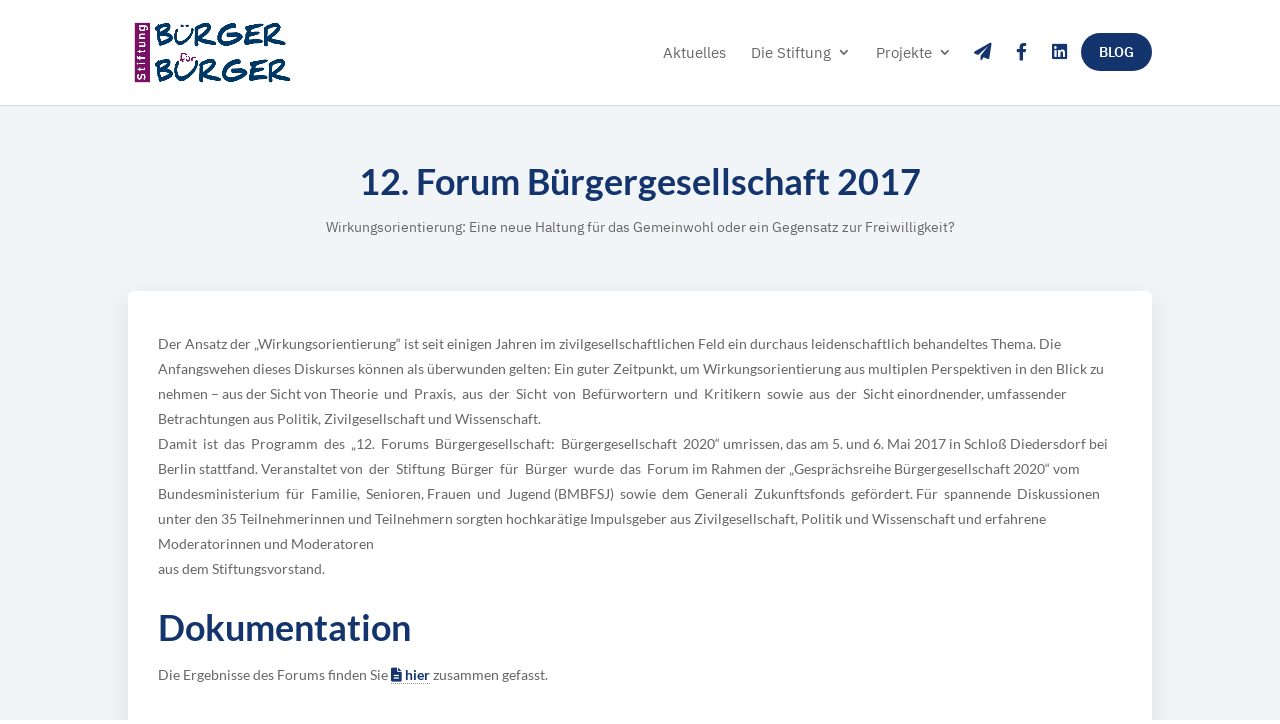

--- FILE ---
content_type: text/css; charset=utf-8
request_url: https://www.buerger-fuer-buerger.de/wp-content/cache/min/1/wp-content/plugins/sitehappy/css/sitehappy.css?ver=1767791763
body_size: 24152
content:
.sitehappy{--sh-teal:#07BBE0;--sh-orange:#EC724B;/*!
 * Font Awesome Free 6.7.2 by @fontawesome - https://fontawesome.com
 * License - https://fontawesome.com/license/free (Icons: CC BY 4.0, Fonts: SIL OFL 1.1, Code: MIT License)
 * Copyright 2024 Fonticons, Inc.
 */}.sitehappy .fa{font-family:var(--fa-style-family,"Font Awesome 6 Free");font-weight:var(--fa-style,900)}.sitehappy .fas,.sitehappy .far,.sitehappy .fab,.sitehappy .fa-solid,.sitehappy .fa-regular,.sitehappy .fa-brands,.sitehappy .fa{-moz-osx-font-smoothing:grayscale;-webkit-font-smoothing:antialiased;display:var(--fa-display,inline-block);font-style:normal;font-variant:normal;line-height:1;text-rendering:auto}.sitehappy .fas::before,.sitehappy .far::before,.sitehappy .fab::before,.sitehappy .fa-solid::before,.sitehappy .fa-regular::before,.sitehappy .fa-brands::before,.sitehappy .fa::before{content:var(--fa)}.sitehappy .fa-classic,.sitehappy .fas,.sitehappy .fa-solid,.sitehappy .far,.sitehappy .fa-regular{font-family:"Font Awesome 6 Free"}.sitehappy .fa-brands,.sitehappy .fab{font-family:"Font Awesome 6 Brands"}.sitehappy .fa-1x{font-size:1em}.sitehappy .fa-2x{font-size:2em}.sitehappy .fa-3x{font-size:3em}.sitehappy .fa-4x{font-size:4em}.sitehappy .fa-5x{font-size:5em}.sitehappy .fa-6x{font-size:6em}.sitehappy .fa-7x{font-size:7em}.sitehappy .fa-8x{font-size:8em}.sitehappy .fa-9x{font-size:9em}.sitehappy .fa-10x{font-size:10em}.sitehappy .fa-2xs{font-size:.625em;line-height:.1em;vertical-align:.225em}.sitehappy .fa-xs{font-size:.75em;line-height:.0833333337em;vertical-align:.125em}.sitehappy .fa-sm{font-size:.875em;line-height:.0714285718em;vertical-align:.0535714295em}.sitehappy .fa-lg{font-size:1.25em;line-height:.05em;vertical-align:-.075em}.sitehappy .fa-xl{font-size:1.5em;line-height:.0416666682em;vertical-align:-.125em}.sitehappy .fa-2xl{font-size:2em;line-height:.03125em;vertical-align:-.1875em}.sitehappy .fa-fw{text-align:center;width:1.25em}.sitehappy .fa-ul{list-style-type:none;margin-left:var(--fa-li-margin,2.5em);padding-left:0}.sitehappy .fa-ul>li{position:relative}.sitehappy .fa-li{left:calc(-1*var(--fa-li-width, 2em));position:absolute;text-align:center;width:var(--fa-li-width,2em);line-height:inherit}.sitehappy .fa-border{border-color:var(--fa-border-color,#eee);border-radius:var(--fa-border-radius,.1em);border-style:var(--fa-border-style,solid);border-width:var(--fa-border-width,.08em);padding:var(--fa-border-padding,.2em .25em .15em)}.sitehappy .fa-pull-left{float:left;margin-right:var(--fa-pull-margin,.3em)}.sitehappy .fa-pull-right{float:right;margin-left:var(--fa-pull-margin,.3em)}.sitehappy .fa-beat{animation-name:fa-beat;animation-delay:var(--fa-animation-delay,0s);animation-direction:var(--fa-animation-direction,normal);animation-duration:var(--fa-animation-duration,1s);animation-iteration-count:var(--fa-animation-iteration-count,infinite);animation-timing-function:var(--fa-animation-timing,ease-in-out)}.sitehappy .fa-bounce{animation-name:fa-bounce;animation-delay:var(--fa-animation-delay,0s);animation-direction:var(--fa-animation-direction,normal);animation-duration:var(--fa-animation-duration,1s);animation-iteration-count:var(--fa-animation-iteration-count,infinite);animation-timing-function:var(--fa-animation-timing,cubic-bezier(.28,.84,.42,1))}.sitehappy .fa-fade{animation-name:fa-fade;animation-delay:var(--fa-animation-delay,0s);animation-direction:var(--fa-animation-direction,normal);animation-duration:var(--fa-animation-duration,1s);animation-iteration-count:var(--fa-animation-iteration-count,infinite);animation-timing-function:var(--fa-animation-timing,cubic-bezier(.4,0,.6,1))}.sitehappy .fa-beat-fade{animation-name:fa-beat-fade;animation-delay:var(--fa-animation-delay,0s);animation-direction:var(--fa-animation-direction,normal);animation-duration:var(--fa-animation-duration,1s);animation-iteration-count:var(--fa-animation-iteration-count,infinite);animation-timing-function:var(--fa-animation-timing,cubic-bezier(.4,0,.6,1))}.sitehappy .fa-flip{animation-name:fa-flip;animation-delay:var(--fa-animation-delay,0s);animation-direction:var(--fa-animation-direction,normal);animation-duration:var(--fa-animation-duration,1s);animation-iteration-count:var(--fa-animation-iteration-count,infinite);animation-timing-function:var(--fa-animation-timing,ease-in-out)}.sitehappy .fa-shake{animation-name:fa-shake;animation-delay:var(--fa-animation-delay,0s);animation-direction:var(--fa-animation-direction,normal);animation-duration:var(--fa-animation-duration,1s);animation-iteration-count:var(--fa-animation-iteration-count,infinite);animation-timing-function:var(--fa-animation-timing,linear)}.sitehappy .fa-spin{animation-name:fa-spin;animation-delay:var(--fa-animation-delay,0s);animation-direction:var(--fa-animation-direction,normal);animation-duration:var(--fa-animation-duration,2s);animation-iteration-count:var(--fa-animation-iteration-count,infinite);animation-timing-function:var(--fa-animation-timing,linear)}.sitehappy .fa-spin-reverse{--fa-animation-direction:reverse}.sitehappy .fa-pulse,.sitehappy .fa-spin-pulse{animation-name:fa-spin;animation-direction:var(--fa-animation-direction,normal);animation-duration:var(--fa-animation-duration,1s);animation-iteration-count:var(--fa-animation-iteration-count,infinite);animation-timing-function:var(--fa-animation-timing,steps(8))}@media(prefers-reduced-motion:reduce){.sitehappy .fa-beat,.sitehappy .fa-bounce,.sitehappy .fa-fade,.sitehappy .fa-beat-fade,.sitehappy .fa-flip,.sitehappy .fa-pulse,.sitehappy .fa-shake,.sitehappy .fa-spin,.sitehappy .fa-spin-pulse{animation-delay:-1ms;animation-duration:1ms;animation-iteration-count:1;transition-delay:0s;transition-duration:0s}}@keyframes fa-beat{0%,90%{transform:scale(1)}45%{transform:scale(var(--fa-beat-scale,1.25))}}@keyframes fa-bounce{0%{transform:scale(1,1) translateY(0)}10%{transform:scale(var(--fa-bounce-start-scale-x,1.1),var(--fa-bounce-start-scale-y,.9)) translateY(0)}30%{transform:scale(var(--fa-bounce-jump-scale-x,.9),var(--fa-bounce-jump-scale-y,1.1)) translateY(var(--fa-bounce-height,-.5em))}50%{transform:scale(var(--fa-bounce-land-scale-x,1.05),var(--fa-bounce-land-scale-y,.95)) translateY(0)}57%{transform:scale(1,1) translateY(var(--fa-bounce-rebound,-.125em))}64%{transform:scale(1,1) translateY(0)}100%{transform:scale(1,1) translateY(0)}}@keyframes fa-fade{50%{opacity:var(--fa-fade-opacity,.4)}}@keyframes fa-beat-fade{0%,100%{opacity:var(--fa-beat-fade-opacity,.4);transform:scale(1)}50%{opacity:1;transform:scale(var(--fa-beat-fade-scale,1.125))}}@keyframes fa-flip{50%{transform:rotate3d(var(--fa-flip-x,0),var(--fa-flip-y,1),var(--fa-flip-z,0),var(--fa-flip-angle,-180deg))}}@keyframes fa-shake{0%{transform:rotate(-15deg)}4%{transform:rotate(15deg)}8%,24%{transform:rotate(-18deg)}12%,28%{transform:rotate(18deg)}16%{transform:rotate(-22deg)}20%{transform:rotate(22deg)}32%{transform:rotate(-12deg)}36%{transform:rotate(12deg)}40%,100%{transform:rotate(0deg)}}@keyframes fa-spin{0%{transform:rotate(0deg)}100%{transform:rotate(360deg)}}.sitehappy .fa-rotate-90{transform:rotate(90deg)}.sitehappy .fa-rotate-180{transform:rotate(180deg)}.sitehappy .fa-rotate-270{transform:rotate(270deg)}.sitehappy .fa-flip-horizontal{transform:scale(-1,1)}.sitehappy .fa-flip-vertical{transform:scale(1,-1)}.sitehappy .fa-flip-both,.sitehappy .fa-flip-horizontal.fa-flip-vertical{transform:scale(-1,-1)}.sitehappy .fa-rotate-by{transform:rotate(var(--fa-rotate-angle,0))}.sitehappy .fa-stack{display:inline-block;height:2em;line-height:2em;position:relative;vertical-align:middle;width:2.5em}.sitehappy .fa-stack-1x,.sitehappy .fa-stack-2x{left:0;position:absolute;text-align:center;width:100%;z-index:var(--fa-stack-z-index,auto)}.sitehappy .fa-stack-1x{line-height:inherit}.sitehappy .fa-stack-2x{font-size:2em}.sitehappy .fa-inverse{color:var(--fa-inverse,#fff)}.sitehappy .fa-0{--fa:"\30 "}.sitehappy .fa-1{--fa:"\31 "}.sitehappy .fa-2{--fa:"\32 "}.sitehappy .fa-3{--fa:"\33 "}.sitehappy .fa-4{--fa:"\34 "}.sitehappy .fa-5{--fa:"\35 "}.sitehappy .fa-6{--fa:"\36 "}.sitehappy .fa-7{--fa:"\37 "}.sitehappy .fa-8{--fa:"\38 "}.sitehappy .fa-9{--fa:"\39 "}.sitehappy .fa-fill-drip{--fa:""}.sitehappy .fa-arrows-to-circle{--fa:""}.sitehappy .fa-circle-chevron-right{--fa:""}.sitehappy .fa-chevron-circle-right{--fa:""}.sitehappy .fa-at{--fa:"\@"}.sitehappy .fa-trash-can{--fa:""}.sitehappy .fa-trash-alt{--fa:""}.sitehappy .fa-text-height{--fa:""}.sitehappy .fa-user-xmark{--fa:""}.sitehappy .fa-user-times{--fa:""}.sitehappy .fa-stethoscope{--fa:""}.sitehappy .fa-message{--fa:""}.sitehappy .fa-comment-alt{--fa:""}.sitehappy .fa-info{--fa:""}.sitehappy .fa-down-left-and-up-right-to-center{--fa:""}.sitehappy .fa-compress-alt{--fa:""}.sitehappy .fa-explosion{--fa:""}.sitehappy .fa-file-lines{--fa:""}.sitehappy .fa-file-alt{--fa:""}.sitehappy .fa-file-text{--fa:""}.sitehappy .fa-wave-square{--fa:""}.sitehappy .fa-ring{--fa:""}.sitehappy .fa-building-un{--fa:""}.sitehappy .fa-dice-three{--fa:""}.sitehappy .fa-calendar-days{--fa:""}.sitehappy .fa-calendar-alt{--fa:""}.sitehappy .fa-anchor-circle-check{--fa:""}.sitehappy .fa-building-circle-arrow-right{--fa:""}.sitehappy .fa-volleyball{--fa:""}.sitehappy .fa-volleyball-ball{--fa:""}.sitehappy .fa-arrows-up-to-line{--fa:""}.sitehappy .fa-sort-down{--fa:""}.sitehappy .fa-sort-desc{--fa:""}.sitehappy .fa-circle-minus{--fa:""}.sitehappy .fa-minus-circle{--fa:""}.sitehappy .fa-door-open{--fa:""}.sitehappy .fa-right-from-bracket{--fa:""}.sitehappy .fa-sign-out-alt{--fa:""}.sitehappy .fa-atom{--fa:""}.sitehappy .fa-soap{--fa:""}.sitehappy .fa-icons{--fa:""}.sitehappy .fa-heart-music-camera-bolt{--fa:""}.sitehappy .fa-microphone-lines-slash{--fa:""}.sitehappy .fa-microphone-alt-slash{--fa:""}.sitehappy .fa-bridge-circle-check{--fa:""}.sitehappy .fa-pump-medical{--fa:""}.sitehappy .fa-fingerprint{--fa:""}.sitehappy .fa-hand-point-right{--fa:""}.sitehappy .fa-magnifying-glass-location{--fa:""}.sitehappy .fa-search-location{--fa:""}.sitehappy .fa-forward-step{--fa:""}.sitehappy .fa-step-forward{--fa:""}.sitehappy .fa-face-smile-beam{--fa:""}.sitehappy .fa-smile-beam{--fa:""}.sitehappy .fa-flag-checkered{--fa:""}.sitehappy .fa-football{--fa:""}.sitehappy .fa-football-ball{--fa:""}.sitehappy .fa-school-circle-exclamation{--fa:""}.sitehappy .fa-crop{--fa:""}.sitehappy .fa-angles-down{--fa:""}.sitehappy .fa-angle-double-down{--fa:""}.sitehappy .fa-users-rectangle{--fa:""}.sitehappy .fa-people-roof{--fa:""}.sitehappy .fa-people-line{--fa:""}.sitehappy .fa-beer-mug-empty{--fa:""}.sitehappy .fa-beer{--fa:""}.sitehappy .fa-diagram-predecessor{--fa:""}.sitehappy .fa-arrow-up-long{--fa:""}.sitehappy .fa-long-arrow-up{--fa:""}.sitehappy .fa-fire-flame-simple{--fa:""}.sitehappy .fa-burn{--fa:""}.sitehappy .fa-person{--fa:""}.sitehappy .fa-male{--fa:""}.sitehappy .fa-laptop{--fa:""}.sitehappy .fa-file-csv{--fa:""}.sitehappy .fa-menorah{--fa:""}.sitehappy .fa-truck-plane{--fa:""}.sitehappy .fa-record-vinyl{--fa:""}.sitehappy .fa-face-grin-stars{--fa:""}.sitehappy .fa-grin-stars{--fa:""}.sitehappy .fa-bong{--fa:""}.sitehappy .fa-spaghetti-monster-flying{--fa:""}.sitehappy .fa-pastafarianism{--fa:""}.sitehappy .fa-arrow-down-up-across-line{--fa:""}.sitehappy .fa-spoon{--fa:""}.sitehappy .fa-utensil-spoon{--fa:""}.sitehappy .fa-jar-wheat{--fa:""}.sitehappy .fa-envelopes-bulk{--fa:""}.sitehappy .fa-mail-bulk{--fa:""}.sitehappy .fa-file-circle-exclamation{--fa:""}.sitehappy .fa-circle-h{--fa:""}.sitehappy .fa-hospital-symbol{--fa:""}.sitehappy .fa-pager{--fa:""}.sitehappy .fa-address-book{--fa:""}.sitehappy .fa-contact-book{--fa:""}.sitehappy .fa-strikethrough{--fa:""}.sitehappy .fa-k{--fa:"K"}.sitehappy .fa-landmark-flag{--fa:""}.sitehappy .fa-pencil{--fa:""}.sitehappy .fa-pencil-alt{--fa:""}.sitehappy .fa-backward{--fa:""}.sitehappy .fa-caret-right{--fa:""}.sitehappy .fa-comments{--fa:""}.sitehappy .fa-paste{--fa:""}.sitehappy .fa-file-clipboard{--fa:""}.sitehappy .fa-code-pull-request{--fa:""}.sitehappy .fa-clipboard-list{--fa:""}.sitehappy .fa-truck-ramp-box{--fa:""}.sitehappy .fa-truck-loading{--fa:""}.sitehappy .fa-user-check{--fa:""}.sitehappy .fa-vial-virus{--fa:""}.sitehappy .fa-sheet-plastic{--fa:""}.sitehappy .fa-blog{--fa:""}.sitehappy .fa-user-ninja{--fa:""}.sitehappy .fa-person-arrow-up-from-line{--fa:""}.sitehappy .fa-scroll-torah{--fa:""}.sitehappy .fa-torah{--fa:""}.sitehappy .fa-broom-ball{--fa:""}.sitehappy .fa-quidditch{--fa:""}.sitehappy .fa-quidditch-broom-ball{--fa:""}.sitehappy .fa-toggle-off{--fa:""}.sitehappy .fa-box-archive{--fa:""}.sitehappy .fa-archive{--fa:""}.sitehappy .fa-person-drowning{--fa:""}.sitehappy .fa-arrow-down-9-1{--fa:""}.sitehappy .fa-sort-numeric-desc{--fa:""}.sitehappy .fa-sort-numeric-down-alt{--fa:""}.sitehappy .fa-face-grin-tongue-squint{--fa:""}.sitehappy .fa-grin-tongue-squint{--fa:""}.sitehappy .fa-spray-can{--fa:""}.sitehappy .fa-truck-monster{--fa:""}.sitehappy .fa-w{--fa:"W"}.sitehappy .fa-earth-africa{--fa:""}.sitehappy .fa-globe-africa{--fa:""}.sitehappy .fa-rainbow{--fa:""}.sitehappy .fa-circle-notch{--fa:""}.sitehappy .fa-tablet-screen-button{--fa:""}.sitehappy .fa-tablet-alt{--fa:""}.sitehappy .fa-paw{--fa:""}.sitehappy .fa-cloud{--fa:""}.sitehappy .fa-trowel-bricks{--fa:""}.sitehappy .fa-face-flushed{--fa:""}.sitehappy .fa-flushed{--fa:""}.sitehappy .fa-hospital-user{--fa:""}.sitehappy .fa-tent-arrow-left-right{--fa:""}.sitehappy .fa-gavel{--fa:""}.sitehappy .fa-legal{--fa:""}.sitehappy .fa-binoculars{--fa:""}.sitehappy .fa-microphone-slash{--fa:""}.sitehappy .fa-box-tissue{--fa:""}.sitehappy .fa-motorcycle{--fa:""}.sitehappy .fa-bell-concierge{--fa:""}.sitehappy .fa-concierge-bell{--fa:""}.sitehappy .fa-pen-ruler{--fa:""}.sitehappy .fa-pencil-ruler{--fa:""}.sitehappy .fa-people-arrows{--fa:""}.sitehappy .fa-people-arrows-left-right{--fa:""}.sitehappy .fa-mars-and-venus-burst{--fa:""}.sitehappy .fa-square-caret-right{--fa:""}.sitehappy .fa-caret-square-right{--fa:""}.sitehappy .fa-scissors{--fa:""}.sitehappy .fa-cut{--fa:""}.sitehappy .fa-sun-plant-wilt{--fa:""}.sitehappy .fa-toilets-portable{--fa:""}.sitehappy .fa-hockey-puck{--fa:""}.sitehappy .fa-table{--fa:""}.sitehappy .fa-magnifying-glass-arrow-right{--fa:""}.sitehappy .fa-tachograph-digital{--fa:""}.sitehappy .fa-digital-tachograph{--fa:""}.sitehappy .fa-users-slash{--fa:""}.sitehappy .fa-clover{--fa:""}.sitehappy .fa-reply{--fa:""}.sitehappy .fa-mail-reply{--fa:""}.sitehappy .fa-star-and-crescent{--fa:""}.sitehappy .fa-house-fire{--fa:""}.sitehappy .fa-square-minus{--fa:""}.sitehappy .fa-minus-square{--fa:""}.sitehappy .fa-helicopter{--fa:""}.sitehappy .fa-compass{--fa:""}.sitehappy .fa-square-caret-down{--fa:""}.sitehappy .fa-caret-square-down{--fa:""}.sitehappy .fa-file-circle-question{--fa:""}.sitehappy .fa-laptop-code{--fa:""}.sitehappy .fa-swatchbook{--fa:""}.sitehappy .fa-prescription-bottle{--fa:""}.sitehappy .fa-bars{--fa:""}.sitehappy .fa-navicon{--fa:""}.sitehappy .fa-people-group{--fa:""}.sitehappy .fa-hourglass-end{--fa:""}.sitehappy .fa-hourglass-3{--fa:""}.sitehappy .fa-heart-crack{--fa:""}.sitehappy .fa-heart-broken{--fa:""}.sitehappy .fa-square-up-right{--fa:""}.sitehappy .fa-external-link-square-alt{--fa:""}.sitehappy .fa-face-kiss-beam{--fa:""}.sitehappy .fa-kiss-beam{--fa:""}.sitehappy .fa-film{--fa:""}.sitehappy .fa-ruler-horizontal{--fa:""}.sitehappy .fa-people-robbery{--fa:""}.sitehappy .fa-lightbulb{--fa:""}.sitehappy .fa-caret-left{--fa:""}.sitehappy .fa-circle-exclamation{--fa:""}.sitehappy .fa-exclamation-circle{--fa:""}.sitehappy .fa-school-circle-xmark{--fa:""}.sitehappy .fa-arrow-right-from-bracket{--fa:""}.sitehappy .fa-sign-out{--fa:""}.sitehappy .fa-circle-chevron-down{--fa:""}.sitehappy .fa-chevron-circle-down{--fa:""}.sitehappy .fa-unlock-keyhole{--fa:""}.sitehappy .fa-unlock-alt{--fa:""}.sitehappy .fa-cloud-showers-heavy{--fa:""}.sitehappy .fa-headphones-simple{--fa:""}.sitehappy .fa-headphones-alt{--fa:""}.sitehappy .fa-sitemap{--fa:""}.sitehappy .fa-circle-dollar-to-slot{--fa:""}.sitehappy .fa-donate{--fa:""}.sitehappy .fa-memory{--fa:""}.sitehappy .fa-road-spikes{--fa:""}.sitehappy .fa-fire-burner{--fa:""}.sitehappy .fa-flag{--fa:""}.sitehappy .fa-hanukiah{--fa:""}.sitehappy .fa-feather{--fa:""}.sitehappy .fa-volume-low{--fa:""}.sitehappy .fa-volume-down{--fa:""}.sitehappy .fa-comment-slash{--fa:""}.sitehappy .fa-cloud-sun-rain{--fa:""}.sitehappy .fa-compress{--fa:""}.sitehappy .fa-wheat-awn{--fa:""}.sitehappy .fa-wheat-alt{--fa:""}.sitehappy .fa-ankh{--fa:""}.sitehappy .fa-hands-holding-child{--fa:""}.sitehappy .fa-asterisk{--fa:"\*"}.sitehappy .fa-square-check{--fa:""}.sitehappy .fa-check-square{--fa:""}.sitehappy .fa-peseta-sign{--fa:""}.sitehappy .fa-heading{--fa:""}.sitehappy .fa-header{--fa:""}.sitehappy .fa-ghost{--fa:""}.sitehappy .fa-list{--fa:""}.sitehappy .fa-list-squares{--fa:""}.sitehappy .fa-square-phone-flip{--fa:""}.sitehappy .fa-phone-square-alt{--fa:""}.sitehappy .fa-cart-plus{--fa:""}.sitehappy .fa-gamepad{--fa:""}.sitehappy .fa-circle-dot{--fa:""}.sitehappy .fa-dot-circle{--fa:""}.sitehappy .fa-face-dizzy{--fa:""}.sitehappy .fa-dizzy{--fa:""}.sitehappy .fa-egg{--fa:""}.sitehappy .fa-house-medical-circle-xmark{--fa:""}.sitehappy .fa-campground{--fa:""}.sitehappy .fa-folder-plus{--fa:""}.sitehappy .fa-futbol{--fa:""}.sitehappy .fa-futbol-ball{--fa:""}.sitehappy .fa-soccer-ball{--fa:""}.sitehappy .fa-paintbrush{--fa:""}.sitehappy .fa-paint-brush{--fa:""}.sitehappy .fa-lock{--fa:""}.sitehappy .fa-gas-pump{--fa:""}.sitehappy .fa-hot-tub-person{--fa:""}.sitehappy .fa-hot-tub{--fa:""}.sitehappy .fa-map-location{--fa:""}.sitehappy .fa-map-marked{--fa:""}.sitehappy .fa-house-flood-water{--fa:""}.sitehappy .fa-tree{--fa:""}.sitehappy .fa-bridge-lock{--fa:""}.sitehappy .fa-sack-dollar{--fa:""}.sitehappy .fa-pen-to-square{--fa:""}.sitehappy .fa-edit{--fa:""}.sitehappy .fa-car-side{--fa:""}.sitehappy .fa-share-nodes{--fa:""}.sitehappy .fa-share-alt{--fa:""}.sitehappy .fa-heart-circle-minus{--fa:""}.sitehappy .fa-hourglass-half{--fa:""}.sitehappy .fa-hourglass-2{--fa:""}.sitehappy .fa-microscope{--fa:""}.sitehappy .fa-sink{--fa:""}.sitehappy .fa-bag-shopping{--fa:""}.sitehappy .fa-shopping-bag{--fa:""}.sitehappy .fa-arrow-down-z-a{--fa:""}.sitehappy .fa-sort-alpha-desc{--fa:""}.sitehappy .fa-sort-alpha-down-alt{--fa:""}.sitehappy .fa-mitten{--fa:""}.sitehappy .fa-person-rays{--fa:""}.sitehappy .fa-users{--fa:""}.sitehappy .fa-eye-slash{--fa:""}.sitehappy .fa-flask-vial{--fa:""}.sitehappy .fa-hand{--fa:""}.sitehappy .fa-hand-paper{--fa:""}.sitehappy .fa-om{--fa:""}.sitehappy .fa-worm{--fa:""}.sitehappy .fa-house-circle-xmark{--fa:""}.sitehappy .fa-plug{--fa:""}.sitehappy .fa-chevron-up{--fa:""}.sitehappy .fa-hand-spock{--fa:""}.sitehappy .fa-stopwatch{--fa:""}.sitehappy .fa-face-kiss{--fa:""}.sitehappy .fa-kiss{--fa:""}.sitehappy .fa-bridge-circle-xmark{--fa:""}.sitehappy .fa-face-grin-tongue{--fa:""}.sitehappy .fa-grin-tongue{--fa:""}.sitehappy .fa-chess-bishop{--fa:""}.sitehappy .fa-face-grin-wink{--fa:""}.sitehappy .fa-grin-wink{--fa:""}.sitehappy .fa-ear-deaf{--fa:""}.sitehappy .fa-deaf{--fa:""}.sitehappy .fa-deafness{--fa:""}.sitehappy .fa-hard-of-hearing{--fa:""}.sitehappy .fa-road-circle-check{--fa:""}.sitehappy .fa-dice-five{--fa:""}.sitehappy .fa-square-rss{--fa:""}.sitehappy .fa-rss-square{--fa:""}.sitehappy .fa-land-mine-on{--fa:""}.sitehappy .fa-i-cursor{--fa:""}.sitehappy .fa-stamp{--fa:""}.sitehappy .fa-stairs{--fa:""}.sitehappy .fa-i{--fa:"I"}.sitehappy .fa-hryvnia-sign{--fa:""}.sitehappy .fa-hryvnia{--fa:""}.sitehappy .fa-pills{--fa:""}.sitehappy .fa-face-grin-wide{--fa:""}.sitehappy .fa-grin-alt{--fa:""}.sitehappy .fa-tooth{--fa:""}.sitehappy .fa-v{--fa:"V"}.sitehappy .fa-bangladeshi-taka-sign{--fa:""}.sitehappy .fa-bicycle{--fa:""}.sitehappy .fa-staff-snake{--fa:""}.sitehappy .fa-rod-asclepius{--fa:""}.sitehappy .fa-rod-snake{--fa:""}.sitehappy .fa-staff-aesculapius{--fa:""}.sitehappy .fa-head-side-cough-slash{--fa:""}.sitehappy .fa-truck-medical{--fa:""}.sitehappy .fa-ambulance{--fa:""}.sitehappy .fa-wheat-awn-circle-exclamation{--fa:""}.sitehappy .fa-snowman{--fa:""}.sitehappy .fa-mortar-pestle{--fa:""}.sitehappy .fa-road-barrier{--fa:""}.sitehappy .fa-school{--fa:""}.sitehappy .fa-igloo{--fa:""}.sitehappy .fa-joint{--fa:""}.sitehappy .fa-angle-right{--fa:""}.sitehappy .fa-horse{--fa:""}.sitehappy .fa-q{--fa:"Q"}.sitehappy .fa-g{--fa:"G"}.sitehappy .fa-notes-medical{--fa:""}.sitehappy .fa-temperature-half{--fa:""}.sitehappy .fa-temperature-2{--fa:""}.sitehappy .fa-thermometer-2{--fa:""}.sitehappy .fa-thermometer-half{--fa:""}.sitehappy .fa-dong-sign{--fa:""}.sitehappy .fa-capsules{--fa:""}.sitehappy .fa-poo-storm{--fa:""}.sitehappy .fa-poo-bolt{--fa:""}.sitehappy .fa-face-frown-open{--fa:""}.sitehappy .fa-frown-open{--fa:""}.sitehappy .fa-hand-point-up{--fa:""}.sitehappy .fa-money-bill{--fa:""}.sitehappy .fa-bookmark{--fa:""}.sitehappy .fa-align-justify{--fa:""}.sitehappy .fa-umbrella-beach{--fa:""}.sitehappy .fa-helmet-un{--fa:""}.sitehappy .fa-bullseye{--fa:""}.sitehappy .fa-bacon{--fa:""}.sitehappy .fa-hand-point-down{--fa:""}.sitehappy .fa-arrow-up-from-bracket{--fa:""}.sitehappy .fa-folder{--fa:""}.sitehappy .fa-folder-blank{--fa:""}.sitehappy .fa-file-waveform{--fa:""}.sitehappy .fa-file-medical-alt{--fa:""}.sitehappy .fa-radiation{--fa:""}.sitehappy .fa-chart-simple{--fa:""}.sitehappy .fa-mars-stroke{--fa:""}.sitehappy .fa-vial{--fa:""}.sitehappy .fa-gauge{--fa:""}.sitehappy .fa-dashboard{--fa:""}.sitehappy .fa-gauge-med{--fa:""}.sitehappy .fa-tachometer-alt-average{--fa:""}.sitehappy .fa-wand-magic-sparkles{--fa:""}.sitehappy .fa-magic-wand-sparkles{--fa:""}.sitehappy .fa-e{--fa:"E"}.sitehappy .fa-pen-clip{--fa:""}.sitehappy .fa-pen-alt{--fa:""}.sitehappy .fa-bridge-circle-exclamation{--fa:""}.sitehappy .fa-user{--fa:""}.sitehappy .fa-school-circle-check{--fa:""}.sitehappy .fa-dumpster{--fa:""}.sitehappy .fa-van-shuttle{--fa:""}.sitehappy .fa-shuttle-van{--fa:""}.sitehappy .fa-building-user{--fa:""}.sitehappy .fa-square-caret-left{--fa:""}.sitehappy .fa-caret-square-left{--fa:""}.sitehappy .fa-highlighter{--fa:""}.sitehappy .fa-key{--fa:""}.sitehappy .fa-bullhorn{--fa:""}.sitehappy .fa-globe{--fa:""}.sitehappy .fa-synagogue{--fa:""}.sitehappy .fa-person-half-dress{--fa:""}.sitehappy .fa-road-bridge{--fa:""}.sitehappy .fa-location-arrow{--fa:""}.sitehappy .fa-c{--fa:"C"}.sitehappy .fa-tablet-button{--fa:""}.sitehappy .fa-building-lock{--fa:""}.sitehappy .fa-pizza-slice{--fa:""}.sitehappy .fa-money-bill-wave{--fa:""}.sitehappy .fa-chart-area{--fa:""}.sitehappy .fa-area-chart{--fa:""}.sitehappy .fa-house-flag{--fa:""}.sitehappy .fa-person-circle-minus{--fa:""}.sitehappy .fa-ban{--fa:""}.sitehappy .fa-cancel{--fa:""}.sitehappy .fa-camera-rotate{--fa:""}.sitehappy .fa-spray-can-sparkles{--fa:""}.sitehappy .fa-air-freshener{--fa:""}.sitehappy .fa-star{--fa:""}.sitehappy .fa-repeat{--fa:""}.sitehappy .fa-cross{--fa:""}.sitehappy .fa-box{--fa:""}.sitehappy .fa-venus-mars{--fa:""}.sitehappy .fa-arrow-pointer{--fa:""}.sitehappy .fa-mouse-pointer{--fa:""}.sitehappy .fa-maximize{--fa:""}.sitehappy .fa-expand-arrows-alt{--fa:""}.sitehappy .fa-charging-station{--fa:""}.sitehappy .fa-shapes{--fa:""}.sitehappy .fa-triangle-circle-square{--fa:""}.sitehappy .fa-shuffle{--fa:""}.sitehappy .fa-random{--fa:""}.sitehappy .fa-person-running{--fa:""}.sitehappy .fa-running{--fa:""}.sitehappy .fa-mobile-retro{--fa:""}.sitehappy .fa-grip-lines-vertical{--fa:""}.sitehappy .fa-spider{--fa:""}.sitehappy .fa-hands-bound{--fa:""}.sitehappy .fa-file-invoice-dollar{--fa:""}.sitehappy .fa-plane-circle-exclamation{--fa:""}.sitehappy .fa-x-ray{--fa:""}.sitehappy .fa-spell-check{--fa:""}.sitehappy .fa-slash{--fa:""}.sitehappy .fa-computer-mouse{--fa:""}.sitehappy .fa-mouse{--fa:""}.sitehappy .fa-arrow-right-to-bracket{--fa:""}.sitehappy .fa-sign-in{--fa:""}.sitehappy .fa-shop-slash{--fa:""}.sitehappy .fa-store-alt-slash{--fa:""}.sitehappy .fa-server{--fa:""}.sitehappy .fa-virus-covid-slash{--fa:""}.sitehappy .fa-shop-lock{--fa:""}.sitehappy .fa-hourglass-start{--fa:""}.sitehappy .fa-hourglass-1{--fa:""}.sitehappy .fa-blender-phone{--fa:""}.sitehappy .fa-building-wheat{--fa:""}.sitehappy .fa-person-breastfeeding{--fa:""}.sitehappy .fa-right-to-bracket{--fa:""}.sitehappy .fa-sign-in-alt{--fa:""}.sitehappy .fa-venus{--fa:""}.sitehappy .fa-passport{--fa:""}.sitehappy .fa-thumbtack-slash{--fa:""}.sitehappy .fa-thumb-tack-slash{--fa:""}.sitehappy .fa-heart-pulse{--fa:""}.sitehappy .fa-heartbeat{--fa:""}.sitehappy .fa-people-carry-box{--fa:""}.sitehappy .fa-people-carry{--fa:""}.sitehappy .fa-temperature-high{--fa:""}.sitehappy .fa-microchip{--fa:""}.sitehappy .fa-crown{--fa:""}.sitehappy .fa-weight-hanging{--fa:""}.sitehappy .fa-xmarks-lines{--fa:""}.sitehappy .fa-file-prescription{--fa:""}.sitehappy .fa-weight-scale{--fa:""}.sitehappy .fa-weight{--fa:""}.sitehappy .fa-user-group{--fa:""}.sitehappy .fa-user-friends{--fa:""}.sitehappy .fa-arrow-up-a-z{--fa:""}.sitehappy .fa-sort-alpha-up{--fa:""}.sitehappy .fa-chess-knight{--fa:""}.sitehappy .fa-face-laugh-squint{--fa:""}.sitehappy .fa-laugh-squint{--fa:""}.sitehappy .fa-wheelchair{--fa:""}.sitehappy .fa-circle-arrow-up{--fa:""}.sitehappy .fa-arrow-circle-up{--fa:""}.sitehappy .fa-toggle-on{--fa:""}.sitehappy .fa-person-walking{--fa:""}.sitehappy .fa-walking{--fa:""}.sitehappy .fa-l{--fa:"L"}.sitehappy .fa-fire{--fa:""}.sitehappy .fa-bed-pulse{--fa:""}.sitehappy .fa-procedures{--fa:""}.sitehappy .fa-shuttle-space{--fa:""}.sitehappy .fa-space-shuttle{--fa:""}.sitehappy .fa-face-laugh{--fa:""}.sitehappy .fa-laugh{--fa:""}.sitehappy .fa-folder-open{--fa:""}.sitehappy .fa-heart-circle-plus{--fa:""}.sitehappy .fa-code-fork{--fa:""}.sitehappy .fa-city{--fa:""}.sitehappy .fa-microphone-lines{--fa:""}.sitehappy .fa-microphone-alt{--fa:""}.sitehappy .fa-pepper-hot{--fa:""}.sitehappy .fa-unlock{--fa:""}.sitehappy .fa-colon-sign{--fa:""}.sitehappy .fa-headset{--fa:""}.sitehappy .fa-store-slash{--fa:""}.sitehappy .fa-road-circle-xmark{--fa:""}.sitehappy .fa-user-minus{--fa:""}.sitehappy .fa-mars-stroke-up{--fa:""}.sitehappy .fa-mars-stroke-v{--fa:""}.sitehappy .fa-champagne-glasses{--fa:""}.sitehappy .fa-glass-cheers{--fa:""}.sitehappy .fa-clipboard{--fa:""}.sitehappy .fa-house-circle-exclamation{--fa:""}.sitehappy .fa-file-arrow-up{--fa:""}.sitehappy .fa-file-upload{--fa:""}.sitehappy .fa-wifi{--fa:""}.sitehappy .fa-wifi-3{--fa:""}.sitehappy .fa-wifi-strong{--fa:""}.sitehappy .fa-bath{--fa:""}.sitehappy .fa-bathtub{--fa:""}.sitehappy .fa-underline{--fa:""}.sitehappy .fa-user-pen{--fa:""}.sitehappy .fa-user-edit{--fa:""}.sitehappy .fa-signature{--fa:""}.sitehappy .fa-stroopwafel{--fa:""}.sitehappy .fa-bold{--fa:""}.sitehappy .fa-anchor-lock{--fa:""}.sitehappy .fa-building-ngo{--fa:""}.sitehappy .fa-manat-sign{--fa:""}.sitehappy .fa-not-equal{--fa:""}.sitehappy .fa-border-top-left{--fa:""}.sitehappy .fa-border-style{--fa:""}.sitehappy .fa-map-location-dot{--fa:""}.sitehappy .fa-map-marked-alt{--fa:""}.sitehappy .fa-jedi{--fa:""}.sitehappy .fa-square-poll-vertical{--fa:""}.sitehappy .fa-poll{--fa:""}.sitehappy .fa-mug-hot{--fa:""}.sitehappy .fa-car-battery{--fa:""}.sitehappy .fa-battery-car{--fa:""}.sitehappy .fa-gift{--fa:""}.sitehappy .fa-dice-two{--fa:""}.sitehappy .fa-chess-queen{--fa:""}.sitehappy .fa-glasses{--fa:""}.sitehappy .fa-chess-board{--fa:""}.sitehappy .fa-building-circle-check{--fa:""}.sitehappy .fa-person-chalkboard{--fa:""}.sitehappy .fa-mars-stroke-right{--fa:""}.sitehappy .fa-mars-stroke-h{--fa:""}.sitehappy .fa-hand-back-fist{--fa:""}.sitehappy .fa-hand-rock{--fa:""}.sitehappy .fa-square-caret-up{--fa:""}.sitehappy .fa-caret-square-up{--fa:""}.sitehappy .fa-cloud-showers-water{--fa:""}.sitehappy .fa-chart-bar{--fa:""}.sitehappy .fa-bar-chart{--fa:""}.sitehappy .fa-hands-bubbles{--fa:""}.sitehappy .fa-hands-wash{--fa:""}.sitehappy .fa-less-than-equal{--fa:""}.sitehappy .fa-train{--fa:""}.sitehappy .fa-eye-low-vision{--fa:""}.sitehappy .fa-low-vision{--fa:""}.sitehappy .fa-crow{--fa:""}.sitehappy .fa-sailboat{--fa:""}.sitehappy .fa-window-restore{--fa:""}.sitehappy .fa-square-plus{--fa:""}.sitehappy .fa-plus-square{--fa:""}.sitehappy .fa-torii-gate{--fa:""}.sitehappy .fa-frog{--fa:""}.sitehappy .fa-bucket{--fa:""}.sitehappy .fa-image{--fa:""}.sitehappy .fa-microphone{--fa:""}.sitehappy .fa-cow{--fa:""}.sitehappy .fa-caret-up{--fa:""}.sitehappy .fa-screwdriver{--fa:""}.sitehappy .fa-folder-closed{--fa:""}.sitehappy .fa-house-tsunami{--fa:""}.sitehappy .fa-square-nfi{--fa:""}.sitehappy .fa-arrow-up-from-ground-water{--fa:""}.sitehappy .fa-martini-glass{--fa:""}.sitehappy .fa-glass-martini-alt{--fa:""}.sitehappy .fa-square-binary{--fa:""}.sitehappy .fa-rotate-left{--fa:""}.sitehappy .fa-rotate-back{--fa:""}.sitehappy .fa-rotate-backward{--fa:""}.sitehappy .fa-undo-alt{--fa:""}.sitehappy .fa-table-columns{--fa:""}.sitehappy .fa-columns{--fa:""}.sitehappy .fa-lemon{--fa:""}.sitehappy .fa-head-side-mask{--fa:""}.sitehappy .fa-handshake{--fa:""}.sitehappy .fa-gem{--fa:""}.sitehappy .fa-dolly{--fa:""}.sitehappy .fa-dolly-box{--fa:""}.sitehappy .fa-smoking{--fa:""}.sitehappy .fa-minimize{--fa:""}.sitehappy .fa-compress-arrows-alt{--fa:""}.sitehappy .fa-monument{--fa:""}.sitehappy .fa-snowplow{--fa:""}.sitehappy .fa-angles-right{--fa:""}.sitehappy .fa-angle-double-right{--fa:""}.sitehappy .fa-cannabis{--fa:""}.sitehappy .fa-circle-play{--fa:""}.sitehappy .fa-play-circle{--fa:""}.sitehappy .fa-tablets{--fa:""}.sitehappy .fa-ethernet{--fa:""}.sitehappy .fa-euro-sign{--fa:""}.sitehappy .fa-eur{--fa:""}.sitehappy .fa-euro{--fa:""}.sitehappy .fa-chair{--fa:""}.sitehappy .fa-circle-check{--fa:""}.sitehappy .fa-check-circle{--fa:""}.sitehappy .fa-circle-stop{--fa:""}.sitehappy .fa-stop-circle{--fa:""}.sitehappy .fa-compass-drafting{--fa:""}.sitehappy .fa-drafting-compass{--fa:""}.sitehappy .fa-plate-wheat{--fa:""}.sitehappy .fa-icicles{--fa:""}.sitehappy .fa-person-shelter{--fa:""}.sitehappy .fa-neuter{--fa:""}.sitehappy .fa-id-badge{--fa:""}.sitehappy .fa-marker{--fa:""}.sitehappy .fa-face-laugh-beam{--fa:""}.sitehappy .fa-laugh-beam{--fa:""}.sitehappy .fa-helicopter-symbol{--fa:""}.sitehappy .fa-universal-access{--fa:""}.sitehappy .fa-circle-chevron-up{--fa:""}.sitehappy .fa-chevron-circle-up{--fa:""}.sitehappy .fa-lari-sign{--fa:""}.sitehappy .fa-volcano{--fa:""}.sitehappy .fa-person-walking-dashed-line-arrow-right{--fa:""}.sitehappy .fa-sterling-sign{--fa:""}.sitehappy .fa-gbp{--fa:""}.sitehappy .fa-pound-sign{--fa:""}.sitehappy .fa-viruses{--fa:""}.sitehappy .fa-square-person-confined{--fa:""}.sitehappy .fa-user-tie{--fa:""}.sitehappy .fa-arrow-down-long{--fa:""}.sitehappy .fa-long-arrow-down{--fa:""}.sitehappy .fa-tent-arrow-down-to-line{--fa:""}.sitehappy .fa-certificate{--fa:""}.sitehappy .fa-reply-all{--fa:""}.sitehappy .fa-mail-reply-all{--fa:""}.sitehappy .fa-suitcase{--fa:""}.sitehappy .fa-person-skating{--fa:""}.sitehappy .fa-skating{--fa:""}.sitehappy .fa-filter-circle-dollar{--fa:""}.sitehappy .fa-funnel-dollar{--fa:""}.sitehappy .fa-camera-retro{--fa:""}.sitehappy .fa-circle-arrow-down{--fa:""}.sitehappy .fa-arrow-circle-down{--fa:""}.sitehappy .fa-file-import{--fa:""}.sitehappy .fa-arrow-right-to-file{--fa:""}.sitehappy .fa-square-arrow-up-right{--fa:""}.sitehappy .fa-external-link-square{--fa:""}.sitehappy .fa-box-open{--fa:""}.sitehappy .fa-scroll{--fa:""}.sitehappy .fa-spa{--fa:""}.sitehappy .fa-location-pin-lock{--fa:""}.sitehappy .fa-pause{--fa:""}.sitehappy .fa-hill-avalanche{--fa:""}.sitehappy .fa-temperature-empty{--fa:""}.sitehappy .fa-temperature-0{--fa:""}.sitehappy .fa-thermometer-0{--fa:""}.sitehappy .fa-thermometer-empty{--fa:""}.sitehappy .fa-bomb{--fa:""}.sitehappy .fa-registered{--fa:""}.sitehappy .fa-address-card{--fa:""}.sitehappy .fa-contact-card{--fa:""}.sitehappy .fa-vcard{--fa:""}.sitehappy .fa-scale-unbalanced-flip{--fa:""}.sitehappy .fa-balance-scale-right{--fa:""}.sitehappy .fa-subscript{--fa:""}.sitehappy .fa-diamond-turn-right{--fa:""}.sitehappy .fa-directions{--fa:""}.sitehappy .fa-burst{--fa:""}.sitehappy .fa-house-laptop{--fa:""}.sitehappy .fa-laptop-house{--fa:""}.sitehappy .fa-face-tired{--fa:""}.sitehappy .fa-tired{--fa:""}.sitehappy .fa-money-bills{--fa:""}.sitehappy .fa-smog{--fa:""}.sitehappy .fa-crutch{--fa:""}.sitehappy .fa-cloud-arrow-up{--fa:""}.sitehappy .fa-cloud-upload{--fa:""}.sitehappy .fa-cloud-upload-alt{--fa:""}.sitehappy .fa-palette{--fa:""}.sitehappy .fa-arrows-turn-right{--fa:""}.sitehappy .fa-vest{--fa:""}.sitehappy .fa-ferry{--fa:""}.sitehappy .fa-arrows-down-to-people{--fa:""}.sitehappy .fa-seedling{--fa:""}.sitehappy .fa-sprout{--fa:""}.sitehappy .fa-left-right{--fa:""}.sitehappy .fa-arrows-alt-h{--fa:""}.sitehappy .fa-boxes-packing{--fa:""}.sitehappy .fa-circle-arrow-left{--fa:""}.sitehappy .fa-arrow-circle-left{--fa:""}.sitehappy .fa-group-arrows-rotate{--fa:""}.sitehappy .fa-bowl-food{--fa:""}.sitehappy .fa-candy-cane{--fa:""}.sitehappy .fa-arrow-down-wide-short{--fa:""}.sitehappy .fa-sort-amount-asc{--fa:""}.sitehappy .fa-sort-amount-down{--fa:""}.sitehappy .fa-cloud-bolt{--fa:""}.sitehappy .fa-thunderstorm{--fa:""}.sitehappy .fa-text-slash{--fa:""}.sitehappy .fa-remove-format{--fa:""}.sitehappy .fa-face-smile-wink{--fa:""}.sitehappy .fa-smile-wink{--fa:""}.sitehappy .fa-file-word{--fa:""}.sitehappy .fa-file-powerpoint{--fa:""}.sitehappy .fa-arrows-left-right{--fa:""}.sitehappy .fa-arrows-h{--fa:""}.sitehappy .fa-house-lock{--fa:""}.sitehappy .fa-cloud-arrow-down{--fa:""}.sitehappy .fa-cloud-download{--fa:""}.sitehappy .fa-cloud-download-alt{--fa:""}.sitehappy .fa-children{--fa:""}.sitehappy .fa-chalkboard{--fa:""}.sitehappy .fa-blackboard{--fa:""}.sitehappy .fa-user-large-slash{--fa:""}.sitehappy .fa-user-alt-slash{--fa:""}.sitehappy .fa-envelope-open{--fa:""}.sitehappy .fa-handshake-simple-slash{--fa:""}.sitehappy .fa-handshake-alt-slash{--fa:""}.sitehappy .fa-mattress-pillow{--fa:""}.sitehappy .fa-guarani-sign{--fa:""}.sitehappy .fa-arrows-rotate{--fa:""}.sitehappy .fa-refresh{--fa:""}.sitehappy .fa-sync{--fa:""}.sitehappy .fa-fire-extinguisher{--fa:""}.sitehappy .fa-cruzeiro-sign{--fa:""}.sitehappy .fa-greater-than-equal{--fa:""}.sitehappy .fa-shield-halved{--fa:""}.sitehappy .fa-shield-alt{--fa:""}.sitehappy .fa-book-atlas{--fa:""}.sitehappy .fa-atlas{--fa:""}.sitehappy .fa-virus{--fa:""}.sitehappy .fa-envelope-circle-check{--fa:""}.sitehappy .fa-layer-group{--fa:""}.sitehappy .fa-arrows-to-dot{--fa:""}.sitehappy .fa-archway{--fa:""}.sitehappy .fa-heart-circle-check{--fa:""}.sitehappy .fa-house-chimney-crack{--fa:""}.sitehappy .fa-house-damage{--fa:""}.sitehappy .fa-file-zipper{--fa:""}.sitehappy .fa-file-archive{--fa:""}.sitehappy .fa-square{--fa:""}.sitehappy .fa-martini-glass-empty{--fa:""}.sitehappy .fa-glass-martini{--fa:""}.sitehappy .fa-couch{--fa:""}.sitehappy .fa-cedi-sign{--fa:""}.sitehappy .fa-italic{--fa:""}.sitehappy .fa-table-cells-column-lock{--fa:""}.sitehappy .fa-church{--fa:""}.sitehappy .fa-comments-dollar{--fa:""}.sitehappy .fa-democrat{--fa:""}.sitehappy .fa-z{--fa:"Z"}.sitehappy .fa-person-skiing{--fa:""}.sitehappy .fa-skiing{--fa:""}.sitehappy .fa-road-lock{--fa:""}.sitehappy .fa-a{--fa:"A"}.sitehappy .fa-temperature-arrow-down{--fa:""}.sitehappy .fa-temperature-down{--fa:""}.sitehappy .fa-feather-pointed{--fa:""}.sitehappy .fa-feather-alt{--fa:""}.sitehappy .fa-p{--fa:"P"}.sitehappy .fa-snowflake{--fa:""}.sitehappy .fa-newspaper{--fa:""}.sitehappy .fa-rectangle-ad{--fa:""}.sitehappy .fa-ad{--fa:""}.sitehappy .fa-circle-arrow-right{--fa:""}.sitehappy .fa-arrow-circle-right{--fa:""}.sitehappy .fa-filter-circle-xmark{--fa:""}.sitehappy .fa-locust{--fa:""}.sitehappy .fa-sort{--fa:""}.sitehappy .fa-unsorted{--fa:""}.sitehappy .fa-list-ol{--fa:""}.sitehappy .fa-list-1-2{--fa:""}.sitehappy .fa-list-numeric{--fa:""}.sitehappy .fa-person-dress-burst{--fa:""}.sitehappy .fa-money-check-dollar{--fa:""}.sitehappy .fa-money-check-alt{--fa:""}.sitehappy .fa-vector-square{--fa:""}.sitehappy .fa-bread-slice{--fa:""}.sitehappy .fa-language{--fa:""}.sitehappy .fa-face-kiss-wink-heart{--fa:""}.sitehappy .fa-kiss-wink-heart{--fa:""}.sitehappy .fa-filter{--fa:""}.sitehappy .fa-question{--fa:"\?"}.sitehappy .fa-file-signature{--fa:""}.sitehappy .fa-up-down-left-right{--fa:""}.sitehappy .fa-arrows-alt{--fa:""}.sitehappy .fa-house-chimney-user{--fa:""}.sitehappy .fa-hand-holding-heart{--fa:""}.sitehappy .fa-puzzle-piece{--fa:""}.sitehappy .fa-money-check{--fa:""}.sitehappy .fa-star-half-stroke{--fa:""}.sitehappy .fa-star-half-alt{--fa:""}.sitehappy .fa-code{--fa:""}.sitehappy .fa-whiskey-glass{--fa:""}.sitehappy .fa-glass-whiskey{--fa:""}.sitehappy .fa-building-circle-exclamation{--fa:""}.sitehappy .fa-magnifying-glass-chart{--fa:""}.sitehappy .fa-arrow-up-right-from-square{--fa:""}.sitehappy .fa-external-link{--fa:""}.sitehappy .fa-cubes-stacked{--fa:""}.sitehappy .fa-won-sign{--fa:""}.sitehappy .fa-krw{--fa:""}.sitehappy .fa-won{--fa:""}.sitehappy .fa-virus-covid{--fa:""}.sitehappy .fa-austral-sign{--fa:""}.sitehappy .fa-f{--fa:"F"}.sitehappy .fa-leaf{--fa:""}.sitehappy .fa-road{--fa:""}.sitehappy .fa-taxi{--fa:""}.sitehappy .fa-cab{--fa:""}.sitehappy .fa-person-circle-plus{--fa:""}.sitehappy .fa-chart-pie{--fa:""}.sitehappy .fa-pie-chart{--fa:""}.sitehappy .fa-bolt-lightning{--fa:""}.sitehappy .fa-sack-xmark{--fa:""}.sitehappy .fa-file-excel{--fa:""}.sitehappy .fa-file-contract{--fa:""}.sitehappy .fa-fish-fins{--fa:""}.sitehappy .fa-building-flag{--fa:""}.sitehappy .fa-face-grin-beam{--fa:""}.sitehappy .fa-grin-beam{--fa:""}.sitehappy .fa-object-ungroup{--fa:""}.sitehappy .fa-poop{--fa:""}.sitehappy .fa-location-pin{--fa:""}.sitehappy .fa-map-marker{--fa:""}.sitehappy .fa-kaaba{--fa:""}.sitehappy .fa-toilet-paper{--fa:""}.sitehappy .fa-helmet-safety{--fa:""}.sitehappy .fa-hard-hat{--fa:""}.sitehappy .fa-hat-hard{--fa:""}.sitehappy .fa-eject{--fa:""}.sitehappy .fa-circle-right{--fa:""}.sitehappy .fa-arrow-alt-circle-right{--fa:""}.sitehappy .fa-plane-circle-check{--fa:""}.sitehappy .fa-face-rolling-eyes{--fa:""}.sitehappy .fa-meh-rolling-eyes{--fa:""}.sitehappy .fa-object-group{--fa:""}.sitehappy .fa-chart-line{--fa:""}.sitehappy .fa-line-chart{--fa:""}.sitehappy .fa-mask-ventilator{--fa:""}.sitehappy .fa-arrow-right{--fa:""}.sitehappy .fa-signs-post{--fa:""}.sitehappy .fa-map-signs{--fa:""}.sitehappy .fa-cash-register{--fa:""}.sitehappy .fa-person-circle-question{--fa:""}.sitehappy .fa-h{--fa:"H"}.sitehappy .fa-tarp{--fa:""}.sitehappy .fa-screwdriver-wrench{--fa:""}.sitehappy .fa-tools{--fa:""}.sitehappy .fa-arrows-to-eye{--fa:""}.sitehappy .fa-plug-circle-bolt{--fa:""}.sitehappy .fa-heart{--fa:""}.sitehappy .fa-mars-and-venus{--fa:""}.sitehappy .fa-house-user{--fa:""}.sitehappy .fa-home-user{--fa:""}.sitehappy .fa-dumpster-fire{--fa:""}.sitehappy .fa-house-crack{--fa:""}.sitehappy .fa-martini-glass-citrus{--fa:""}.sitehappy .fa-cocktail{--fa:""}.sitehappy .fa-face-surprise{--fa:""}.sitehappy .fa-surprise{--fa:""}.sitehappy .fa-bottle-water{--fa:""}.sitehappy .fa-circle-pause{--fa:""}.sitehappy .fa-pause-circle{--fa:""}.sitehappy .fa-toilet-paper-slash{--fa:""}.sitehappy .fa-apple-whole{--fa:""}.sitehappy .fa-apple-alt{--fa:""}.sitehappy .fa-kitchen-set{--fa:""}.sitehappy .fa-r{--fa:"R"}.sitehappy .fa-temperature-quarter{--fa:""}.sitehappy .fa-temperature-1{--fa:""}.sitehappy .fa-thermometer-1{--fa:""}.sitehappy .fa-thermometer-quarter{--fa:""}.sitehappy .fa-cube{--fa:""}.sitehappy .fa-bitcoin-sign{--fa:""}.sitehappy .fa-shield-dog{--fa:""}.sitehappy .fa-solar-panel{--fa:""}.sitehappy .fa-lock-open{--fa:""}.sitehappy .fa-elevator{--fa:""}.sitehappy .fa-money-bill-transfer{--fa:""}.sitehappy .fa-money-bill-trend-up{--fa:""}.sitehappy .fa-house-flood-water-circle-arrow-right{--fa:""}.sitehappy .fa-square-poll-horizontal{--fa:""}.sitehappy .fa-poll-h{--fa:""}.sitehappy .fa-circle{--fa:""}.sitehappy .fa-backward-fast{--fa:""}.sitehappy .fa-fast-backward{--fa:""}.sitehappy .fa-recycle{--fa:""}.sitehappy .fa-user-astronaut{--fa:""}.sitehappy .fa-plane-slash{--fa:""}.sitehappy .fa-trademark{--fa:""}.sitehappy .fa-basketball{--fa:""}.sitehappy .fa-basketball-ball{--fa:""}.sitehappy .fa-satellite-dish{--fa:""}.sitehappy .fa-circle-up{--fa:""}.sitehappy .fa-arrow-alt-circle-up{--fa:""}.sitehappy .fa-mobile-screen-button{--fa:""}.sitehappy .fa-mobile-alt{--fa:""}.sitehappy .fa-volume-high{--fa:""}.sitehappy .fa-volume-up{--fa:""}.sitehappy .fa-users-rays{--fa:""}.sitehappy .fa-wallet{--fa:""}.sitehappy .fa-clipboard-check{--fa:""}.sitehappy .fa-file-audio{--fa:""}.sitehappy .fa-burger{--fa:""}.sitehappy .fa-hamburger{--fa:""}.sitehappy .fa-wrench{--fa:""}.sitehappy .fa-bugs{--fa:""}.sitehappy .fa-rupee-sign{--fa:""}.sitehappy .fa-rupee{--fa:""}.sitehappy .fa-file-image{--fa:""}.sitehappy .fa-circle-question{--fa:""}.sitehappy .fa-question-circle{--fa:""}.sitehappy .fa-plane-departure{--fa:""}.sitehappy .fa-handshake-slash{--fa:""}.sitehappy .fa-book-bookmark{--fa:""}.sitehappy .fa-code-branch{--fa:""}.sitehappy .fa-hat-cowboy{--fa:""}.sitehappy .fa-bridge{--fa:""}.sitehappy .fa-phone-flip{--fa:""}.sitehappy .fa-phone-alt{--fa:""}.sitehappy .fa-truck-front{--fa:""}.sitehappy .fa-cat{--fa:""}.sitehappy .fa-anchor-circle-exclamation{--fa:""}.sitehappy .fa-truck-field{--fa:""}.sitehappy .fa-route{--fa:""}.sitehappy .fa-clipboard-question{--fa:""}.sitehappy .fa-panorama{--fa:""}.sitehappy .fa-comment-medical{--fa:""}.sitehappy .fa-teeth-open{--fa:""}.sitehappy .fa-file-circle-minus{--fa:""}.sitehappy .fa-tags{--fa:""}.sitehappy .fa-wine-glass{--fa:""}.sitehappy .fa-forward-fast{--fa:""}.sitehappy .fa-fast-forward{--fa:""}.sitehappy .fa-face-meh-blank{--fa:""}.sitehappy .fa-meh-blank{--fa:""}.sitehappy .fa-square-parking{--fa:""}.sitehappy .fa-parking{--fa:""}.sitehappy .fa-house-signal{--fa:""}.sitehappy .fa-bars-progress{--fa:""}.sitehappy .fa-tasks-alt{--fa:""}.sitehappy .fa-faucet-drip{--fa:""}.sitehappy .fa-cart-flatbed{--fa:""}.sitehappy .fa-dolly-flatbed{--fa:""}.sitehappy .fa-ban-smoking{--fa:""}.sitehappy .fa-smoking-ban{--fa:""}.sitehappy .fa-terminal{--fa:""}.sitehappy .fa-mobile-button{--fa:""}.sitehappy .fa-house-medical-flag{--fa:""}.sitehappy .fa-basket-shopping{--fa:""}.sitehappy .fa-shopping-basket{--fa:""}.sitehappy .fa-tape{--fa:""}.sitehappy .fa-bus-simple{--fa:""}.sitehappy .fa-bus-alt{--fa:""}.sitehappy .fa-eye{--fa:""}.sitehappy .fa-face-sad-cry{--fa:""}.sitehappy .fa-sad-cry{--fa:""}.sitehappy .fa-audio-description{--fa:""}.sitehappy .fa-person-military-to-person{--fa:""}.sitehappy .fa-file-shield{--fa:""}.sitehappy .fa-user-slash{--fa:""}.sitehappy .fa-pen{--fa:""}.sitehappy .fa-tower-observation{--fa:""}.sitehappy .fa-file-code{--fa:""}.sitehappy .fa-signal{--fa:""}.sitehappy .fa-signal-5{--fa:""}.sitehappy .fa-signal-perfect{--fa:""}.sitehappy .fa-bus{--fa:""}.sitehappy .fa-heart-circle-xmark{--fa:""}.sitehappy .fa-house-chimney{--fa:""}.sitehappy .fa-home-lg{--fa:""}.sitehappy .fa-window-maximize{--fa:""}.sitehappy .fa-face-frown{--fa:""}.sitehappy .fa-frown{--fa:""}.sitehappy .fa-prescription{--fa:""}.sitehappy .fa-shop{--fa:""}.sitehappy .fa-store-alt{--fa:""}.sitehappy .fa-floppy-disk{--fa:""}.sitehappy .fa-save{--fa:""}.sitehappy .fa-vihara{--fa:""}.sitehappy .fa-scale-unbalanced{--fa:""}.sitehappy .fa-balance-scale-left{--fa:""}.sitehappy .fa-sort-up{--fa:""}.sitehappy .fa-sort-asc{--fa:""}.sitehappy .fa-comment-dots{--fa:""}.sitehappy .fa-commenting{--fa:""}.sitehappy .fa-plant-wilt{--fa:""}.sitehappy .fa-diamond{--fa:""}.sitehappy .fa-face-grin-squint{--fa:""}.sitehappy .fa-grin-squint{--fa:""}.sitehappy .fa-hand-holding-dollar{--fa:""}.sitehappy .fa-hand-holding-usd{--fa:""}.sitehappy .fa-chart-diagram{--fa:""}.sitehappy .fa-bacterium{--fa:""}.sitehappy .fa-hand-pointer{--fa:""}.sitehappy .fa-drum-steelpan{--fa:""}.sitehappy .fa-hand-scissors{--fa:""}.sitehappy .fa-hands-praying{--fa:""}.sitehappy .fa-praying-hands{--fa:""}.sitehappy .fa-arrow-rotate-right{--fa:""}.sitehappy .fa-arrow-right-rotate{--fa:""}.sitehappy .fa-arrow-rotate-forward{--fa:""}.sitehappy .fa-redo{--fa:""}.sitehappy .fa-biohazard{--fa:""}.sitehappy .fa-location-crosshairs{--fa:""}.sitehappy .fa-location{--fa:""}.sitehappy .fa-mars-double{--fa:""}.sitehappy .fa-child-dress{--fa:""}.sitehappy .fa-users-between-lines{--fa:""}.sitehappy .fa-lungs-virus{--fa:""}.sitehappy .fa-face-grin-tears{--fa:""}.sitehappy .fa-grin-tears{--fa:""}.sitehappy .fa-phone{--fa:""}.sitehappy .fa-calendar-xmark{--fa:""}.sitehappy .fa-calendar-times{--fa:""}.sitehappy .fa-child-reaching{--fa:""}.sitehappy .fa-head-side-virus{--fa:""}.sitehappy .fa-user-gear{--fa:""}.sitehappy .fa-user-cog{--fa:""}.sitehappy .fa-arrow-up-1-9{--fa:""}.sitehappy .fa-sort-numeric-up{--fa:""}.sitehappy .fa-door-closed{--fa:""}.sitehappy .fa-shield-virus{--fa:""}.sitehappy .fa-dice-six{--fa:""}.sitehappy .fa-mosquito-net{--fa:""}.sitehappy .fa-file-fragment{--fa:""}.sitehappy .fa-bridge-water{--fa:""}.sitehappy .fa-person-booth{--fa:""}.sitehappy .fa-text-width{--fa:""}.sitehappy .fa-hat-wizard{--fa:""}.sitehappy .fa-pen-fancy{--fa:""}.sitehappy .fa-person-digging{--fa:""}.sitehappy .fa-digging{--fa:""}.sitehappy .fa-trash{--fa:""}.sitehappy .fa-gauge-simple{--fa:""}.sitehappy .fa-gauge-simple-med{--fa:""}.sitehappy .fa-tachometer-average{--fa:""}.sitehappy .fa-book-medical{--fa:""}.sitehappy .fa-poo{--fa:""}.sitehappy .fa-quote-right{--fa:""}.sitehappy .fa-quote-right-alt{--fa:""}.sitehappy .fa-shirt{--fa:""}.sitehappy .fa-t-shirt{--fa:""}.sitehappy .fa-tshirt{--fa:""}.sitehappy .fa-cubes{--fa:""}.sitehappy .fa-divide{--fa:""}.sitehappy .fa-tenge-sign{--fa:""}.sitehappy .fa-tenge{--fa:""}.sitehappy .fa-headphones{--fa:""}.sitehappy .fa-hands-holding{--fa:""}.sitehappy .fa-hands-clapping{--fa:""}.sitehappy .fa-republican{--fa:""}.sitehappy .fa-arrow-left{--fa:""}.sitehappy .fa-person-circle-xmark{--fa:""}.sitehappy .fa-ruler{--fa:""}.sitehappy .fa-align-left{--fa:""}.sitehappy .fa-dice-d6{--fa:""}.sitehappy .fa-restroom{--fa:""}.sitehappy .fa-j{--fa:"J"}.sitehappy .fa-users-viewfinder{--fa:""}.sitehappy .fa-file-video{--fa:""}.sitehappy .fa-up-right-from-square{--fa:""}.sitehappy .fa-external-link-alt{--fa:""}.sitehappy .fa-table-cells{--fa:""}.sitehappy .fa-th{--fa:""}.sitehappy .fa-file-pdf{--fa:""}.sitehappy .fa-book-bible{--fa:""}.sitehappy .fa-bible{--fa:""}.sitehappy .fa-o{--fa:"O"}.sitehappy .fa-suitcase-medical{--fa:""}.sitehappy .fa-medkit{--fa:""}.sitehappy .fa-user-secret{--fa:""}.sitehappy .fa-otter{--fa:""}.sitehappy .fa-person-dress{--fa:""}.sitehappy .fa-female{--fa:""}.sitehappy .fa-comment-dollar{--fa:""}.sitehappy .fa-business-time{--fa:""}.sitehappy .fa-briefcase-clock{--fa:""}.sitehappy .fa-table-cells-large{--fa:""}.sitehappy .fa-th-large{--fa:""}.sitehappy .fa-book-tanakh{--fa:""}.sitehappy .fa-tanakh{--fa:""}.sitehappy .fa-phone-volume{--fa:""}.sitehappy .fa-volume-control-phone{--fa:""}.sitehappy .fa-hat-cowboy-side{--fa:""}.sitehappy .fa-clipboard-user{--fa:""}.sitehappy .fa-child{--fa:""}.sitehappy .fa-lira-sign{--fa:""}.sitehappy .fa-satellite{--fa:""}.sitehappy .fa-plane-lock{--fa:""}.sitehappy .fa-tag{--fa:""}.sitehappy .fa-comment{--fa:""}.sitehappy .fa-cake-candles{--fa:""}.sitehappy .fa-birthday-cake{--fa:""}.sitehappy .fa-cake{--fa:""}.sitehappy .fa-envelope{--fa:""}.sitehappy .fa-angles-up{--fa:""}.sitehappy .fa-angle-double-up{--fa:""}.sitehappy .fa-paperclip{--fa:""}.sitehappy .fa-arrow-right-to-city{--fa:""}.sitehappy .fa-ribbon{--fa:""}.sitehappy .fa-lungs{--fa:""}.sitehappy .fa-arrow-up-9-1{--fa:""}.sitehappy .fa-sort-numeric-up-alt{--fa:""}.sitehappy .fa-litecoin-sign{--fa:""}.sitehappy .fa-border-none{--fa:""}.sitehappy .fa-circle-nodes{--fa:""}.sitehappy .fa-parachute-box{--fa:""}.sitehappy .fa-indent{--fa:""}.sitehappy .fa-truck-field-un{--fa:""}.sitehappy .fa-hourglass{--fa:""}.sitehappy .fa-hourglass-empty{--fa:""}.sitehappy .fa-mountain{--fa:""}.sitehappy .fa-user-doctor{--fa:""}.sitehappy .fa-user-md{--fa:""}.sitehappy .fa-circle-info{--fa:""}.sitehappy .fa-info-circle{--fa:""}.sitehappy .fa-cloud-meatball{--fa:""}.sitehappy .fa-camera{--fa:""}.sitehappy .fa-camera-alt{--fa:""}.sitehappy .fa-square-virus{--fa:""}.sitehappy .fa-meteor{--fa:""}.sitehappy .fa-car-on{--fa:""}.sitehappy .fa-sleigh{--fa:""}.sitehappy .fa-arrow-down-1-9{--fa:""}.sitehappy .fa-sort-numeric-asc{--fa:""}.sitehappy .fa-sort-numeric-down{--fa:""}.sitehappy .fa-hand-holding-droplet{--fa:""}.sitehappy .fa-hand-holding-water{--fa:""}.sitehappy .fa-water{--fa:""}.sitehappy .fa-calendar-check{--fa:""}.sitehappy .fa-braille{--fa:""}.sitehappy .fa-prescription-bottle-medical{--fa:""}.sitehappy .fa-prescription-bottle-alt{--fa:""}.sitehappy .fa-landmark{--fa:""}.sitehappy .fa-truck{--fa:""}.sitehappy .fa-crosshairs{--fa:""}.sitehappy .fa-person-cane{--fa:""}.sitehappy .fa-tent{--fa:""}.sitehappy .fa-vest-patches{--fa:""}.sitehappy .fa-check-double{--fa:""}.sitehappy .fa-arrow-down-a-z{--fa:""}.sitehappy .fa-sort-alpha-asc{--fa:""}.sitehappy .fa-sort-alpha-down{--fa:""}.sitehappy .fa-money-bill-wheat{--fa:""}.sitehappy .fa-cookie{--fa:""}.sitehappy .fa-arrow-rotate-left{--fa:""}.sitehappy .fa-arrow-left-rotate{--fa:""}.sitehappy .fa-arrow-rotate-back{--fa:""}.sitehappy .fa-arrow-rotate-backward{--fa:""}.sitehappy .fa-undo{--fa:""}.sitehappy .fa-hard-drive{--fa:""}.sitehappy .fa-hdd{--fa:""}.sitehappy .fa-face-grin-squint-tears{--fa:""}.sitehappy .fa-grin-squint-tears{--fa:""}.sitehappy .fa-dumbbell{--fa:""}.sitehappy .fa-rectangle-list{--fa:""}.sitehappy .fa-list-alt{--fa:""}.sitehappy .fa-tarp-droplet{--fa:""}.sitehappy .fa-house-medical-circle-check{--fa:""}.sitehappy .fa-person-skiing-nordic{--fa:""}.sitehappy .fa-skiing-nordic{--fa:""}.sitehappy .fa-calendar-plus{--fa:""}.sitehappy .fa-plane-arrival{--fa:""}.sitehappy .fa-circle-left{--fa:""}.sitehappy .fa-arrow-alt-circle-left{--fa:""}.sitehappy .fa-train-subway{--fa:""}.sitehappy .fa-subway{--fa:""}.sitehappy .fa-chart-gantt{--fa:""}.sitehappy .fa-indian-rupee-sign{--fa:""}.sitehappy .fa-indian-rupee{--fa:""}.sitehappy .fa-inr{--fa:""}.sitehappy .fa-crop-simple{--fa:""}.sitehappy .fa-crop-alt{--fa:""}.sitehappy .fa-money-bill-1{--fa:""}.sitehappy .fa-money-bill-alt{--fa:""}.sitehappy .fa-left-long{--fa:""}.sitehappy .fa-long-arrow-alt-left{--fa:""}.sitehappy .fa-dna{--fa:""}.sitehappy .fa-virus-slash{--fa:""}.sitehappy .fa-minus{--fa:""}.sitehappy .fa-subtract{--fa:""}.sitehappy .fa-chess{--fa:""}.sitehappy .fa-arrow-left-long{--fa:""}.sitehappy .fa-long-arrow-left{--fa:""}.sitehappy .fa-plug-circle-check{--fa:""}.sitehappy .fa-street-view{--fa:""}.sitehappy .fa-franc-sign{--fa:""}.sitehappy .fa-volume-off{--fa:""}.sitehappy .fa-hands-asl-interpreting{--fa:""}.sitehappy .fa-american-sign-language-interpreting{--fa:""}.sitehappy .fa-asl-interpreting{--fa:""}.sitehappy .fa-hands-american-sign-language-interpreting{--fa:""}.sitehappy .fa-gear{--fa:""}.sitehappy .fa-cog{--fa:""}.sitehappy .fa-droplet-slash{--fa:""}.sitehappy .fa-tint-slash{--fa:""}.sitehappy .fa-mosque{--fa:""}.sitehappy .fa-mosquito{--fa:""}.sitehappy .fa-star-of-david{--fa:""}.sitehappy .fa-person-military-rifle{--fa:""}.sitehappy .fa-cart-shopping{--fa:""}.sitehappy .fa-shopping-cart{--fa:""}.sitehappy .fa-vials{--fa:""}.sitehappy .fa-plug-circle-plus{--fa:""}.sitehappy .fa-place-of-worship{--fa:""}.sitehappy .fa-grip-vertical{--fa:""}.sitehappy .fa-hexagon-nodes{--fa:""}.sitehappy .fa-arrow-turn-up{--fa:""}.sitehappy .fa-level-up{--fa:""}.sitehappy .fa-u{--fa:"U"}.sitehappy .fa-square-root-variable{--fa:""}.sitehappy .fa-square-root-alt{--fa:""}.sitehappy .fa-clock{--fa:""}.sitehappy .fa-clock-four{--fa:""}.sitehappy .fa-backward-step{--fa:""}.sitehappy .fa-step-backward{--fa:""}.sitehappy .fa-pallet{--fa:""}.sitehappy .fa-faucet{--fa:""}.sitehappy .fa-baseball-bat-ball{--fa:""}.sitehappy .fa-s{--fa:"S"}.sitehappy .fa-timeline{--fa:""}.sitehappy .fa-keyboard{--fa:""}.sitehappy .fa-caret-down{--fa:""}.sitehappy .fa-house-chimney-medical{--fa:""}.sitehappy .fa-clinic-medical{--fa:""}.sitehappy .fa-temperature-three-quarters{--fa:""}.sitehappy .fa-temperature-3{--fa:""}.sitehappy .fa-thermometer-3{--fa:""}.sitehappy .fa-thermometer-three-quarters{--fa:""}.sitehappy .fa-mobile-screen{--fa:""}.sitehappy .fa-mobile-android-alt{--fa:""}.sitehappy .fa-plane-up{--fa:""}.sitehappy .fa-piggy-bank{--fa:""}.sitehappy .fa-battery-half{--fa:""}.sitehappy .fa-battery-3{--fa:""}.sitehappy .fa-mountain-city{--fa:""}.sitehappy .fa-coins{--fa:""}.sitehappy .fa-khanda{--fa:""}.sitehappy .fa-sliders{--fa:""}.sitehappy .fa-sliders-h{--fa:""}.sitehappy .fa-folder-tree{--fa:""}.sitehappy .fa-network-wired{--fa:""}.sitehappy .fa-map-pin{--fa:""}.sitehappy .fa-hamsa{--fa:""}.sitehappy .fa-cent-sign{--fa:""}.sitehappy .fa-flask{--fa:""}.sitehappy .fa-person-pregnant{--fa:""}.sitehappy .fa-wand-sparkles{--fa:""}.sitehappy .fa-ellipsis-vertical{--fa:""}.sitehappy .fa-ellipsis-v{--fa:""}.sitehappy .fa-ticket{--fa:""}.sitehappy .fa-power-off{--fa:""}.sitehappy .fa-right-long{--fa:""}.sitehappy .fa-long-arrow-alt-right{--fa:""}.sitehappy .fa-flag-usa{--fa:""}.sitehappy .fa-laptop-file{--fa:""}.sitehappy .fa-tty{--fa:""}.sitehappy .fa-teletype{--fa:""}.sitehappy .fa-diagram-next{--fa:""}.sitehappy .fa-person-rifle{--fa:""}.sitehappy .fa-house-medical-circle-exclamation{--fa:""}.sitehappy .fa-closed-captioning{--fa:""}.sitehappy .fa-person-hiking{--fa:""}.sitehappy .fa-hiking{--fa:""}.sitehappy .fa-venus-double{--fa:""}.sitehappy .fa-images{--fa:""}.sitehappy .fa-calculator{--fa:""}.sitehappy .fa-people-pulling{--fa:""}.sitehappy .fa-n{--fa:"N"}.sitehappy .fa-cable-car{--fa:""}.sitehappy .fa-tram{--fa:""}.sitehappy .fa-cloud-rain{--fa:""}.sitehappy .fa-building-circle-xmark{--fa:""}.sitehappy .fa-ship{--fa:""}.sitehappy .fa-arrows-down-to-line{--fa:""}.sitehappy .fa-download{--fa:""}.sitehappy .fa-face-grin{--fa:""}.sitehappy .fa-grin{--fa:""}.sitehappy .fa-delete-left{--fa:""}.sitehappy .fa-backspace{--fa:""}.sitehappy .fa-eye-dropper{--fa:""}.sitehappy .fa-eye-dropper-empty{--fa:""}.sitehappy .fa-eyedropper{--fa:""}.sitehappy .fa-file-circle-check{--fa:""}.sitehappy .fa-forward{--fa:""}.sitehappy .fa-mobile{--fa:""}.sitehappy .fa-mobile-android{--fa:""}.sitehappy .fa-mobile-phone{--fa:""}.sitehappy .fa-face-meh{--fa:""}.sitehappy .fa-meh{--fa:""}.sitehappy .fa-align-center{--fa:""}.sitehappy .fa-book-skull{--fa:""}.sitehappy .fa-book-dead{--fa:""}.sitehappy .fa-id-card{--fa:""}.sitehappy .fa-drivers-license{--fa:""}.sitehappy .fa-outdent{--fa:""}.sitehappy .fa-dedent{--fa:""}.sitehappy .fa-heart-circle-exclamation{--fa:""}.sitehappy .fa-house{--fa:""}.sitehappy .fa-home{--fa:""}.sitehappy .fa-home-alt{--fa:""}.sitehappy .fa-home-lg-alt{--fa:""}.sitehappy .fa-calendar-week{--fa:""}.sitehappy .fa-laptop-medical{--fa:""}.sitehappy .fa-b{--fa:"B"}.sitehappy .fa-file-medical{--fa:""}.sitehappy .fa-dice-one{--fa:""}.sitehappy .fa-kiwi-bird{--fa:""}.sitehappy .fa-arrow-right-arrow-left{--fa:""}.sitehappy .fa-exchange{--fa:""}.sitehappy .fa-rotate-right{--fa:""}.sitehappy .fa-redo-alt{--fa:""}.sitehappy .fa-rotate-forward{--fa:""}.sitehappy .fa-utensils{--fa:""}.sitehappy .fa-cutlery{--fa:""}.sitehappy .fa-arrow-up-wide-short{--fa:""}.sitehappy .fa-sort-amount-up{--fa:""}.sitehappy .fa-mill-sign{--fa:""}.sitehappy .fa-bowl-rice{--fa:""}.sitehappy .fa-skull{--fa:""}.sitehappy .fa-tower-broadcast{--fa:""}.sitehappy .fa-broadcast-tower{--fa:""}.sitehappy .fa-truck-pickup{--fa:""}.sitehappy .fa-up-long{--fa:""}.sitehappy .fa-long-arrow-alt-up{--fa:""}.sitehappy .fa-stop{--fa:""}.sitehappy .fa-code-merge{--fa:""}.sitehappy .fa-upload{--fa:""}.sitehappy .fa-hurricane{--fa:""}.sitehappy .fa-mound{--fa:""}.sitehappy .fa-toilet-portable{--fa:""}.sitehappy .fa-compact-disc{--fa:""}.sitehappy .fa-file-arrow-down{--fa:""}.sitehappy .fa-file-download{--fa:""}.sitehappy .fa-caravan{--fa:""}.sitehappy .fa-shield-cat{--fa:""}.sitehappy .fa-bolt{--fa:""}.sitehappy .fa-zap{--fa:""}.sitehappy .fa-glass-water{--fa:""}.sitehappy .fa-oil-well{--fa:""}.sitehappy .fa-vault{--fa:""}.sitehappy .fa-mars{--fa:""}.sitehappy .fa-toilet{--fa:""}.sitehappy .fa-plane-circle-xmark{--fa:""}.sitehappy .fa-yen-sign{--fa:""}.sitehappy .fa-cny{--fa:""}.sitehappy .fa-jpy{--fa:""}.sitehappy .fa-rmb{--fa:""}.sitehappy .fa-yen{--fa:""}.sitehappy .fa-ruble-sign{--fa:""}.sitehappy .fa-rouble{--fa:""}.sitehappy .fa-rub{--fa:""}.sitehappy .fa-ruble{--fa:""}.sitehappy .fa-sun{--fa:""}.sitehappy .fa-guitar{--fa:""}.sitehappy .fa-face-laugh-wink{--fa:""}.sitehappy .fa-laugh-wink{--fa:""}.sitehappy .fa-horse-head{--fa:""}.sitehappy .fa-bore-hole{--fa:""}.sitehappy .fa-industry{--fa:""}.sitehappy .fa-circle-down{--fa:""}.sitehappy .fa-arrow-alt-circle-down{--fa:""}.sitehappy .fa-arrows-turn-to-dots{--fa:""}.sitehappy .fa-florin-sign{--fa:""}.sitehappy .fa-arrow-down-short-wide{--fa:""}.sitehappy .fa-sort-amount-desc{--fa:""}.sitehappy .fa-sort-amount-down-alt{--fa:""}.sitehappy .fa-less-than{--fa:"\<"}.sitehappy .fa-angle-down{--fa:""}.sitehappy .fa-car-tunnel{--fa:""}.sitehappy .fa-head-side-cough{--fa:""}.sitehappy .fa-grip-lines{--fa:""}.sitehappy .fa-thumbs-down{--fa:""}.sitehappy .fa-user-lock{--fa:""}.sitehappy .fa-arrow-right-long{--fa:""}.sitehappy .fa-long-arrow-right{--fa:""}.sitehappy .fa-anchor-circle-xmark{--fa:""}.sitehappy .fa-ellipsis{--fa:""}.sitehappy .fa-ellipsis-h{--fa:""}.sitehappy .fa-chess-pawn{--fa:""}.sitehappy .fa-kit-medical{--fa:""}.sitehappy .fa-first-aid{--fa:""}.sitehappy .fa-person-through-window{--fa:""}.sitehappy .fa-toolbox{--fa:""}.sitehappy .fa-hands-holding-circle{--fa:""}.sitehappy .fa-bug{--fa:""}.sitehappy .fa-credit-card{--fa:""}.sitehappy .fa-credit-card-alt{--fa:""}.sitehappy .fa-car{--fa:""}.sitehappy .fa-automobile{--fa:""}.sitehappy .fa-hand-holding-hand{--fa:""}.sitehappy .fa-book-open-reader{--fa:""}.sitehappy .fa-book-reader{--fa:""}.sitehappy .fa-mountain-sun{--fa:""}.sitehappy .fa-arrows-left-right-to-line{--fa:""}.sitehappy .fa-dice-d20{--fa:""}.sitehappy .fa-truck-droplet{--fa:""}.sitehappy .fa-file-circle-xmark{--fa:""}.sitehappy .fa-temperature-arrow-up{--fa:""}.sitehappy .fa-temperature-up{--fa:""}.sitehappy .fa-medal{--fa:""}.sitehappy .fa-bed{--fa:""}.sitehappy .fa-square-h{--fa:""}.sitehappy .fa-h-square{--fa:""}.sitehappy .fa-podcast{--fa:""}.sitehappy .fa-temperature-full{--fa:""}.sitehappy .fa-temperature-4{--fa:""}.sitehappy .fa-thermometer-4{--fa:""}.sitehappy .fa-thermometer-full{--fa:""}.sitehappy .fa-bell{--fa:""}.sitehappy .fa-superscript{--fa:""}.sitehappy .fa-plug-circle-xmark{--fa:""}.sitehappy .fa-star-of-life{--fa:""}.sitehappy .fa-phone-slash{--fa:""}.sitehappy .fa-paint-roller{--fa:""}.sitehappy .fa-handshake-angle{--fa:""}.sitehappy .fa-hands-helping{--fa:""}.sitehappy .fa-location-dot{--fa:""}.sitehappy .fa-map-marker-alt{--fa:""}.sitehappy .fa-file{--fa:""}.sitehappy .fa-greater-than{--fa:"\>"}.sitehappy .fa-person-swimming{--fa:""}.sitehappy .fa-swimmer{--fa:""}.sitehappy .fa-arrow-down{--fa:""}.sitehappy .fa-droplet{--fa:""}.sitehappy .fa-tint{--fa:""}.sitehappy .fa-eraser{--fa:""}.sitehappy .fa-earth-americas{--fa:""}.sitehappy .fa-earth{--fa:""}.sitehappy .fa-earth-america{--fa:""}.sitehappy .fa-globe-americas{--fa:""}.sitehappy .fa-person-burst{--fa:""}.sitehappy .fa-dove{--fa:""}.sitehappy .fa-battery-empty{--fa:""}.sitehappy .fa-battery-0{--fa:""}.sitehappy .fa-socks{--fa:""}.sitehappy .fa-inbox{--fa:""}.sitehappy .fa-section{--fa:""}.sitehappy .fa-gauge-high{--fa:""}.sitehappy .fa-tachometer-alt{--fa:""}.sitehappy .fa-tachometer-alt-fast{--fa:""}.sitehappy .fa-envelope-open-text{--fa:""}.sitehappy .fa-hospital{--fa:""}.sitehappy .fa-hospital-alt{--fa:""}.sitehappy .fa-hospital-wide{--fa:""}.sitehappy .fa-wine-bottle{--fa:""}.sitehappy .fa-chess-rook{--fa:""}.sitehappy .fa-bars-staggered{--fa:""}.sitehappy .fa-reorder{--fa:""}.sitehappy .fa-stream{--fa:""}.sitehappy .fa-dharmachakra{--fa:""}.sitehappy .fa-hotdog{--fa:""}.sitehappy .fa-person-walking-with-cane{--fa:""}.sitehappy .fa-blind{--fa:""}.sitehappy .fa-drum{--fa:""}.sitehappy .fa-ice-cream{--fa:""}.sitehappy .fa-heart-circle-bolt{--fa:""}.sitehappy .fa-fax{--fa:""}.sitehappy .fa-paragraph{--fa:""}.sitehappy .fa-check-to-slot{--fa:""}.sitehappy .fa-vote-yea{--fa:""}.sitehappy .fa-star-half{--fa:""}.sitehappy .fa-boxes-stacked{--fa:""}.sitehappy .fa-boxes{--fa:""}.sitehappy .fa-boxes-alt{--fa:""}.sitehappy .fa-link{--fa:""}.sitehappy .fa-chain{--fa:""}.sitehappy .fa-ear-listen{--fa:""}.sitehappy .fa-assistive-listening-systems{--fa:""}.sitehappy .fa-tree-city{--fa:""}.sitehappy .fa-play{--fa:""}.sitehappy .fa-font{--fa:""}.sitehappy .fa-table-cells-row-lock{--fa:""}.sitehappy .fa-rupiah-sign{--fa:""}.sitehappy .fa-magnifying-glass{--fa:""}.sitehappy .fa-search{--fa:""}.sitehappy .fa-table-tennis-paddle-ball{--fa:""}.sitehappy .fa-ping-pong-paddle-ball{--fa:""}.sitehappy .fa-table-tennis{--fa:""}.sitehappy .fa-person-dots-from-line{--fa:""}.sitehappy .fa-diagnoses{--fa:""}.sitehappy .fa-trash-can-arrow-up{--fa:""}.sitehappy .fa-trash-restore-alt{--fa:""}.sitehappy .fa-naira-sign{--fa:""}.sitehappy .fa-cart-arrow-down{--fa:""}.sitehappy .fa-walkie-talkie{--fa:""}.sitehappy .fa-file-pen{--fa:""}.sitehappy .fa-file-edit{--fa:""}.sitehappy .fa-receipt{--fa:""}.sitehappy .fa-square-pen{--fa:""}.sitehappy .fa-pen-square{--fa:""}.sitehappy .fa-pencil-square{--fa:""}.sitehappy .fa-suitcase-rolling{--fa:""}.sitehappy .fa-person-circle-exclamation{--fa:""}.sitehappy .fa-chevron-down{--fa:""}.sitehappy .fa-battery-full{--fa:""}.sitehappy .fa-battery{--fa:""}.sitehappy .fa-battery-5{--fa:""}.sitehappy .fa-skull-crossbones{--fa:""}.sitehappy .fa-code-compare{--fa:""}.sitehappy .fa-list-ul{--fa:""}.sitehappy .fa-list-dots{--fa:""}.sitehappy .fa-school-lock{--fa:""}.sitehappy .fa-tower-cell{--fa:""}.sitehappy .fa-down-long{--fa:""}.sitehappy .fa-long-arrow-alt-down{--fa:""}.sitehappy .fa-ranking-star{--fa:""}.sitehappy .fa-chess-king{--fa:""}.sitehappy .fa-person-harassing{--fa:""}.sitehappy .fa-brazilian-real-sign{--fa:""}.sitehappy .fa-landmark-dome{--fa:""}.sitehappy .fa-landmark-alt{--fa:""}.sitehappy .fa-arrow-up{--fa:""}.sitehappy .fa-tv{--fa:""}.sitehappy .fa-television{--fa:""}.sitehappy .fa-tv-alt{--fa:""}.sitehappy .fa-shrimp{--fa:""}.sitehappy .fa-list-check{--fa:""}.sitehappy .fa-tasks{--fa:""}.sitehappy .fa-jug-detergent{--fa:""}.sitehappy .fa-circle-user{--fa:""}.sitehappy .fa-user-circle{--fa:""}.sitehappy .fa-user-shield{--fa:""}.sitehappy .fa-wind{--fa:""}.sitehappy .fa-car-burst{--fa:""}.sitehappy .fa-car-crash{--fa:""}.sitehappy .fa-y{--fa:"Y"}.sitehappy .fa-person-snowboarding{--fa:""}.sitehappy .fa-snowboarding{--fa:""}.sitehappy .fa-truck-fast{--fa:""}.sitehappy .fa-shipping-fast{--fa:""}.sitehappy .fa-fish{--fa:""}.sitehappy .fa-user-graduate{--fa:""}.sitehappy .fa-circle-half-stroke{--fa:""}.sitehappy .fa-adjust{--fa:""}.sitehappy .fa-clapperboard{--fa:""}.sitehappy .fa-circle-radiation{--fa:""}.sitehappy .fa-radiation-alt{--fa:""}.sitehappy .fa-baseball{--fa:""}.sitehappy .fa-baseball-ball{--fa:""}.sitehappy .fa-jet-fighter-up{--fa:""}.sitehappy .fa-diagram-project{--fa:""}.sitehappy .fa-project-diagram{--fa:""}.sitehappy .fa-copy{--fa:""}.sitehappy .fa-volume-xmark{--fa:""}.sitehappy .fa-volume-mute{--fa:""}.sitehappy .fa-volume-times{--fa:""}.sitehappy .fa-hand-sparkles{--fa:""}.sitehappy .fa-grip{--fa:""}.sitehappy .fa-grip-horizontal{--fa:""}.sitehappy .fa-share-from-square{--fa:""}.sitehappy .fa-share-square{--fa:""}.sitehappy .fa-child-combatant{--fa:""}.sitehappy .fa-child-rifle{--fa:""}.sitehappy .fa-gun{--fa:""}.sitehappy .fa-square-phone{--fa:""}.sitehappy .fa-phone-square{--fa:""}.sitehappy .fa-plus{--fa:"\+"}.sitehappy .fa-add{--fa:"\+"}.sitehappy .fa-expand{--fa:""}.sitehappy .fa-computer{--fa:""}.sitehappy .fa-xmark{--fa:""}.sitehappy .fa-close{--fa:""}.sitehappy .fa-multiply{--fa:""}.sitehappy .fa-remove{--fa:""}.sitehappy .fa-times{--fa:""}.sitehappy .fa-arrows-up-down-left-right{--fa:""}.sitehappy .fa-arrows{--fa:""}.sitehappy .fa-chalkboard-user{--fa:""}.sitehappy .fa-chalkboard-teacher{--fa:""}.sitehappy .fa-peso-sign{--fa:""}.sitehappy .fa-building-shield{--fa:""}.sitehappy .fa-baby{--fa:""}.sitehappy .fa-users-line{--fa:""}.sitehappy .fa-quote-left{--fa:""}.sitehappy .fa-quote-left-alt{--fa:""}.sitehappy .fa-tractor{--fa:""}.sitehappy .fa-trash-arrow-up{--fa:""}.sitehappy .fa-trash-restore{--fa:""}.sitehappy .fa-arrow-down-up-lock{--fa:""}.sitehappy .fa-lines-leaning{--fa:""}.sitehappy .fa-ruler-combined{--fa:""}.sitehappy .fa-copyright{--fa:""}.sitehappy .fa-equals{--fa:"\="}.sitehappy .fa-blender{--fa:""}.sitehappy .fa-teeth{--fa:""}.sitehappy .fa-shekel-sign{--fa:""}.sitehappy .fa-ils{--fa:""}.sitehappy .fa-shekel{--fa:""}.sitehappy .fa-sheqel{--fa:""}.sitehappy .fa-sheqel-sign{--fa:""}.sitehappy .fa-map{--fa:""}.sitehappy .fa-rocket{--fa:""}.sitehappy .fa-photo-film{--fa:""}.sitehappy .fa-photo-video{--fa:""}.sitehappy .fa-folder-minus{--fa:""}.sitehappy .fa-hexagon-nodes-bolt{--fa:""}.sitehappy .fa-store{--fa:""}.sitehappy .fa-arrow-trend-up{--fa:""}.sitehappy .fa-plug-circle-minus{--fa:""}.sitehappy .fa-sign-hanging{--fa:""}.sitehappy .fa-sign{--fa:""}.sitehappy .fa-bezier-curve{--fa:""}.sitehappy .fa-bell-slash{--fa:""}.sitehappy .fa-tablet{--fa:""}.sitehappy .fa-tablet-android{--fa:""}.sitehappy .fa-school-flag{--fa:""}.sitehappy .fa-fill{--fa:""}.sitehappy .fa-angle-up{--fa:""}.sitehappy .fa-drumstick-bite{--fa:""}.sitehappy .fa-holly-berry{--fa:""}.sitehappy .fa-chevron-left{--fa:""}.sitehappy .fa-bacteria{--fa:""}.sitehappy .fa-hand-lizard{--fa:""}.sitehappy .fa-notdef{--fa:""}.sitehappy .fa-disease{--fa:""}.sitehappy .fa-briefcase-medical{--fa:""}.sitehappy .fa-genderless{--fa:""}.sitehappy .fa-chevron-right{--fa:""}.sitehappy .fa-retweet{--fa:""}.sitehappy .fa-car-rear{--fa:""}.sitehappy .fa-car-alt{--fa:""}.sitehappy .fa-pump-soap{--fa:""}.sitehappy .fa-video-slash{--fa:""}.sitehappy .fa-battery-quarter{--fa:""}.sitehappy .fa-battery-2{--fa:""}.sitehappy .fa-radio{--fa:""}.sitehappy .fa-baby-carriage{--fa:""}.sitehappy .fa-carriage-baby{--fa:""}.sitehappy .fa-traffic-light{--fa:""}.sitehappy .fa-thermometer{--fa:""}.sitehappy .fa-vr-cardboard{--fa:""}.sitehappy .fa-hand-middle-finger{--fa:""}.sitehappy .fa-percent{--fa:"\%"}.sitehappy .fa-percentage{--fa:"\%"}.sitehappy .fa-truck-moving{--fa:""}.sitehappy .fa-glass-water-droplet{--fa:""}.sitehappy .fa-display{--fa:""}.sitehappy .fa-face-smile{--fa:""}.sitehappy .fa-smile{--fa:""}.sitehappy .fa-thumbtack{--fa:""}.sitehappy .fa-thumb-tack{--fa:""}.sitehappy .fa-trophy{--fa:""}.sitehappy .fa-person-praying{--fa:""}.sitehappy .fa-pray{--fa:""}.sitehappy .fa-hammer{--fa:""}.sitehappy .fa-hand-peace{--fa:""}.sitehappy .fa-rotate{--fa:""}.sitehappy .fa-sync-alt{--fa:""}.sitehappy .fa-spinner{--fa:""}.sitehappy .fa-robot{--fa:""}.sitehappy .fa-peace{--fa:""}.sitehappy .fa-gears{--fa:""}.sitehappy .fa-cogs{--fa:""}.sitehappy .fa-warehouse{--fa:""}.sitehappy .fa-arrow-up-right-dots{--fa:""}.sitehappy .fa-splotch{--fa:""}.sitehappy .fa-face-grin-hearts{--fa:""}.sitehappy .fa-grin-hearts{--fa:""}.sitehappy .fa-dice-four{--fa:""}.sitehappy .fa-sim-card{--fa:""}.sitehappy .fa-transgender{--fa:""}.sitehappy .fa-transgender-alt{--fa:""}.sitehappy .fa-mercury{--fa:""}.sitehappy .fa-arrow-turn-down{--fa:""}.sitehappy .fa-level-down{--fa:""}.sitehappy .fa-person-falling-burst{--fa:""}.sitehappy .fa-award{--fa:""}.sitehappy .fa-ticket-simple{--fa:""}.sitehappy .fa-ticket-alt{--fa:""}.sitehappy .fa-building{--fa:""}.sitehappy .fa-angles-left{--fa:""}.sitehappy .fa-angle-double-left{--fa:""}.sitehappy .fa-qrcode{--fa:""}.sitehappy .fa-clock-rotate-left{--fa:""}.sitehappy .fa-history{--fa:""}.sitehappy .fa-face-grin-beam-sweat{--fa:""}.sitehappy .fa-grin-beam-sweat{--fa:""}.sitehappy .fa-file-export{--fa:""}.sitehappy .fa-arrow-right-from-file{--fa:""}.sitehappy .fa-shield{--fa:""}.sitehappy .fa-shield-blank{--fa:""}.sitehappy .fa-arrow-up-short-wide{--fa:""}.sitehappy .fa-sort-amount-up-alt{--fa:""}.sitehappy .fa-comment-nodes{--fa:""}.sitehappy .fa-house-medical{--fa:""}.sitehappy .fa-golf-ball-tee{--fa:""}.sitehappy .fa-golf-ball{--fa:""}.sitehappy .fa-circle-chevron-left{--fa:""}.sitehappy .fa-chevron-circle-left{--fa:""}.sitehappy .fa-house-chimney-window{--fa:""}.sitehappy .fa-pen-nib{--fa:""}.sitehappy .fa-tent-arrow-turn-left{--fa:""}.sitehappy .fa-tents{--fa:""}.sitehappy .fa-wand-magic{--fa:""}.sitehappy .fa-magic{--fa:""}.sitehappy .fa-dog{--fa:""}.sitehappy .fa-carrot{--fa:""}.sitehappy .fa-moon{--fa:""}.sitehappy .fa-wine-glass-empty{--fa:""}.sitehappy .fa-wine-glass-alt{--fa:""}.sitehappy .fa-cheese{--fa:""}.sitehappy .fa-yin-yang{--fa:""}.sitehappy .fa-music{--fa:""}.sitehappy .fa-code-commit{--fa:""}.sitehappy .fa-temperature-low{--fa:""}.sitehappy .fa-person-biking{--fa:""}.sitehappy .fa-biking{--fa:""}.sitehappy .fa-broom{--fa:""}.sitehappy .fa-shield-heart{--fa:""}.sitehappy .fa-gopuram{--fa:""}.sitehappy .fa-earth-oceania{--fa:""}.sitehappy .fa-globe-oceania{--fa:""}.sitehappy .fa-square-xmark{--fa:""}.sitehappy .fa-times-square{--fa:""}.sitehappy .fa-xmark-square{--fa:""}.sitehappy .fa-hashtag{--fa:"\#"}.sitehappy .fa-up-right-and-down-left-from-center{--fa:""}.sitehappy .fa-expand-alt{--fa:""}.sitehappy .fa-oil-can{--fa:""}.sitehappy .fa-t{--fa:"T"}.sitehappy .fa-hippo{--fa:""}.sitehappy .fa-chart-column{--fa:""}.sitehappy .fa-infinity{--fa:""}.sitehappy .fa-vial-circle-check{--fa:""}.sitehappy .fa-person-arrow-down-to-line{--fa:""}.sitehappy .fa-voicemail{--fa:""}.sitehappy .fa-fan{--fa:""}.sitehappy .fa-person-walking-luggage{--fa:""}.sitehappy .fa-up-down{--fa:""}.sitehappy .fa-arrows-alt-v{--fa:""}.sitehappy .fa-cloud-moon-rain{--fa:""}.sitehappy .fa-calendar{--fa:""}.sitehappy .fa-trailer{--fa:""}.sitehappy .fa-bahai{--fa:""}.sitehappy .fa-haykal{--fa:""}.sitehappy .fa-sd-card{--fa:""}.sitehappy .fa-dragon{--fa:""}.sitehappy .fa-shoe-prints{--fa:""}.sitehappy .fa-circle-plus{--fa:""}.sitehappy .fa-plus-circle{--fa:""}.sitehappy .fa-face-grin-tongue-wink{--fa:""}.sitehappy .fa-grin-tongue-wink{--fa:""}.sitehappy .fa-hand-holding{--fa:""}.sitehappy .fa-plug-circle-exclamation{--fa:""}.sitehappy .fa-link-slash{--fa:""}.sitehappy .fa-chain-broken{--fa:""}.sitehappy .fa-chain-slash{--fa:""}.sitehappy .fa-unlink{--fa:""}.sitehappy .fa-clone{--fa:""}.sitehappy .fa-person-walking-arrow-loop-left{--fa:""}.sitehappy .fa-arrow-up-z-a{--fa:""}.sitehappy .fa-sort-alpha-up-alt{--fa:""}.sitehappy .fa-fire-flame-curved{--fa:""}.sitehappy .fa-fire-alt{--fa:""}.sitehappy .fa-tornado{--fa:""}.sitehappy .fa-file-circle-plus{--fa:""}.sitehappy .fa-book-quran{--fa:""}.sitehappy .fa-quran{--fa:""}.sitehappy .fa-anchor{--fa:""}.sitehappy .fa-border-all{--fa:""}.sitehappy .fa-face-angry{--fa:""}.sitehappy .fa-angry{--fa:""}.sitehappy .fa-cookie-bite{--fa:""}.sitehappy .fa-arrow-trend-down{--fa:""}.sitehappy .fa-rss{--fa:""}.sitehappy .fa-feed{--fa:""}.sitehappy .fa-draw-polygon{--fa:""}.sitehappy .fa-scale-balanced{--fa:""}.sitehappy .fa-balance-scale{--fa:""}.sitehappy .fa-gauge-simple-high{--fa:""}.sitehappy .fa-tachometer{--fa:""}.sitehappy .fa-tachometer-fast{--fa:""}.sitehappy .fa-shower{--fa:""}.sitehappy .fa-desktop{--fa:""}.sitehappy .fa-desktop-alt{--fa:""}.sitehappy .fa-m{--fa:"M"}.sitehappy .fa-table-list{--fa:""}.sitehappy .fa-th-list{--fa:""}.sitehappy .fa-comment-sms{--fa:""}.sitehappy .fa-sms{--fa:""}.sitehappy .fa-book{--fa:""}.sitehappy .fa-user-plus{--fa:""}.sitehappy .fa-check{--fa:""}.sitehappy .fa-battery-three-quarters{--fa:""}.sitehappy .fa-battery-4{--fa:""}.sitehappy .fa-house-circle-check{--fa:""}.sitehappy .fa-angle-left{--fa:""}.sitehappy .fa-diagram-successor{--fa:""}.sitehappy .fa-truck-arrow-right{--fa:""}.sitehappy .fa-arrows-split-up-and-left{--fa:""}.sitehappy .fa-hand-fist{--fa:""}.sitehappy .fa-fist-raised{--fa:""}.sitehappy .fa-cloud-moon{--fa:""}.sitehappy .fa-briefcase{--fa:""}.sitehappy .fa-person-falling{--fa:""}.sitehappy .fa-image-portrait{--fa:""}.sitehappy .fa-portrait{--fa:""}.sitehappy .fa-user-tag{--fa:""}.sitehappy .fa-rug{--fa:""}.sitehappy .fa-earth-europe{--fa:""}.sitehappy .fa-globe-europe{--fa:""}.sitehappy .fa-cart-flatbed-suitcase{--fa:""}.sitehappy .fa-luggage-cart{--fa:""}.sitehappy .fa-rectangle-xmark{--fa:""}.sitehappy .fa-rectangle-times{--fa:""}.sitehappy .fa-times-rectangle{--fa:""}.sitehappy .fa-window-close{--fa:""}.sitehappy .fa-baht-sign{--fa:""}.sitehappy .fa-book-open{--fa:""}.sitehappy .fa-book-journal-whills{--fa:""}.sitehappy .fa-journal-whills{--fa:""}.sitehappy .fa-handcuffs{--fa:""}.sitehappy .fa-triangle-exclamation{--fa:""}.sitehappy .fa-exclamation-triangle{--fa:""}.sitehappy .fa-warning{--fa:""}.sitehappy .fa-database{--fa:""}.sitehappy .fa-share{--fa:""}.sitehappy .fa-mail-forward{--fa:""}.sitehappy .fa-bottle-droplet{--fa:""}.sitehappy .fa-mask-face{--fa:""}.sitehappy .fa-hill-rockslide{--fa:""}.sitehappy .fa-right-left{--fa:""}.sitehappy .fa-exchange-alt{--fa:""}.sitehappy .fa-paper-plane{--fa:""}.sitehappy .fa-road-circle-exclamation{--fa:""}.sitehappy .fa-dungeon{--fa:""}.sitehappy .fa-align-right{--fa:""}.sitehappy .fa-money-bill-1-wave{--fa:""}.sitehappy .fa-money-bill-wave-alt{--fa:""}.sitehappy .fa-life-ring{--fa:""}.sitehappy .fa-hands{--fa:""}.sitehappy .fa-sign-language{--fa:""}.sitehappy .fa-signing{--fa:""}.sitehappy .fa-calendar-day{--fa:""}.sitehappy .fa-water-ladder{--fa:""}.sitehappy .fa-ladder-water{--fa:""}.sitehappy .fa-swimming-pool{--fa:""}.sitehappy .fa-arrows-up-down{--fa:""}.sitehappy .fa-arrows-v{--fa:""}.sitehappy .fa-face-grimace{--fa:""}.sitehappy .fa-grimace{--fa:""}.sitehappy .fa-wheelchair-move{--fa:""}.sitehappy .fa-wheelchair-alt{--fa:""}.sitehappy .fa-turn-down{--fa:""}.sitehappy .fa-level-down-alt{--fa:""}.sitehappy .fa-person-walking-arrow-right{--fa:""}.sitehappy .fa-square-envelope{--fa:""}.sitehappy .fa-envelope-square{--fa:""}.sitehappy .fa-dice{--fa:""}.sitehappy .fa-bowling-ball{--fa:""}.sitehappy .fa-brain{--fa:""}.sitehappy .fa-bandage{--fa:""}.sitehappy .fa-band-aid{--fa:""}.sitehappy .fa-calendar-minus{--fa:""}.sitehappy .fa-circle-xmark{--fa:""}.sitehappy .fa-times-circle{--fa:""}.sitehappy .fa-xmark-circle{--fa:""}.sitehappy .fa-gifts{--fa:""}.sitehappy .fa-hotel{--fa:""}.sitehappy .fa-earth-asia{--fa:""}.sitehappy .fa-globe-asia{--fa:""}.sitehappy .fa-id-card-clip{--fa:""}.sitehappy .fa-id-card-alt{--fa:""}.sitehappy .fa-magnifying-glass-plus{--fa:""}.sitehappy .fa-search-plus{--fa:""}.sitehappy .fa-thumbs-up{--fa:""}.sitehappy .fa-user-clock{--fa:""}.sitehappy .fa-hand-dots{--fa:""}.sitehappy .fa-allergies{--fa:""}.sitehappy .fa-file-invoice{--fa:""}.sitehappy .fa-window-minimize{--fa:""}.sitehappy .fa-mug-saucer{--fa:""}.sitehappy .fa-coffee{--fa:""}.sitehappy .fa-brush{--fa:""}.sitehappy .fa-file-half-dashed{--fa:""}.sitehappy .fa-mask{--fa:""}.sitehappy .fa-magnifying-glass-minus{--fa:""}.sitehappy .fa-search-minus{--fa:""}.sitehappy .fa-ruler-vertical{--fa:""}.sitehappy .fa-user-large{--fa:""}.sitehappy .fa-user-alt{--fa:""}.sitehappy .fa-train-tram{--fa:""}.sitehappy .fa-user-nurse{--fa:""}.sitehappy .fa-syringe{--fa:""}.sitehappy .fa-cloud-sun{--fa:""}.sitehappy .fa-stopwatch-20{--fa:""}.sitehappy .fa-square-full{--fa:""}.sitehappy .fa-magnet{--fa:""}.sitehappy .fa-jar{--fa:""}.sitehappy .fa-note-sticky{--fa:""}.sitehappy .fa-sticky-note{--fa:""}.sitehappy .fa-bug-slash{--fa:""}.sitehappy .fa-arrow-up-from-water-pump{--fa:""}.sitehappy .fa-bone{--fa:""}.sitehappy .fa-table-cells-row-unlock{--fa:""}.sitehappy .fa-user-injured{--fa:""}.sitehappy .fa-face-sad-tear{--fa:""}.sitehappy .fa-sad-tear{--fa:""}.sitehappy .fa-plane{--fa:""}.sitehappy .fa-tent-arrows-down{--fa:""}.sitehappy .fa-exclamation{--fa:"\!"}.sitehappy .fa-arrows-spin{--fa:""}.sitehappy .fa-print{--fa:""}.sitehappy .fa-turkish-lira-sign{--fa:""}.sitehappy .fa-try{--fa:""}.sitehappy .fa-turkish-lira{--fa:""}.sitehappy .fa-dollar-sign{--fa:"\$"}.sitehappy .fa-dollar{--fa:"\$"}.sitehappy .fa-usd{--fa:"\$"}.sitehappy .fa-x{--fa:"X"}.sitehappy .fa-magnifying-glass-dollar{--fa:""}.sitehappy .fa-search-dollar{--fa:""}.sitehappy .fa-users-gear{--fa:""}.sitehappy .fa-users-cog{--fa:""}.sitehappy .fa-person-military-pointing{--fa:""}.sitehappy .fa-building-columns{--fa:""}.sitehappy .fa-bank{--fa:""}.sitehappy .fa-institution{--fa:""}.sitehappy .fa-museum{--fa:""}.sitehappy .fa-university{--fa:""}.sitehappy .fa-umbrella{--fa:""}.sitehappy .fa-trowel{--fa:""}.sitehappy .fa-d{--fa:"D"}.sitehappy .fa-stapler{--fa:""}.sitehappy .fa-masks-theater{--fa:""}.sitehappy .fa-theater-masks{--fa:""}.sitehappy .fa-kip-sign{--fa:""}.sitehappy .fa-hand-point-left{--fa:""}.sitehappy .fa-handshake-simple{--fa:""}.sitehappy .fa-handshake-alt{--fa:""}.sitehappy .fa-jet-fighter{--fa:""}.sitehappy .fa-fighter-jet{--fa:""}.sitehappy .fa-square-share-nodes{--fa:""}.sitehappy .fa-share-alt-square{--fa:""}.sitehappy .fa-barcode{--fa:""}.sitehappy .fa-plus-minus{--fa:""}.sitehappy .fa-video{--fa:""}.sitehappy .fa-video-camera{--fa:""}.sitehappy .fa-graduation-cap{--fa:""}.sitehappy .fa-mortar-board{--fa:""}.sitehappy .fa-hand-holding-medical{--fa:""}.sitehappy .fa-person-circle-check{--fa:""}.sitehappy .fa-turn-up{--fa:""}.sitehappy .fa-level-up-alt{--fa:""}.sitehappy .sr-only,.sitehappy .fa-sr-only{position:absolute;width:1px;height:1px;padding:0;margin:-1px;overflow:hidden;clip:rect(0,0,0,0);white-space:nowrap;border-width:0}.sitehappy .sr-only-focusable:not(:focus),.sitehappy .fa-sr-only-focusable:not(:focus){position:absolute;width:1px;height:1px;padding:0;margin:-1px;overflow:hidden;clip:rect(0,0,0,0);white-space:nowrap;border-width:0}.sitehappy{/*!
 * Font Awesome Free 6.7.2 by @fontawesome - https://fontawesome.com
 * License - https://fontawesome.com/license/free (Icons: CC BY 4.0, Fonts: SIL OFL 1.1, Code: MIT License)
 * Copyright 2024 Fonticons, Inc.
 */}.sitehappy :root,.sitehappy :host{--fa-style-family-classic:'Font Awesome 6 Free';--fa-font-regular:normal 400 1em/1 'Font Awesome 6 Free'}@font-face{font-family:"Font Awesome 6 Free";font-style:normal;font-weight:400;font-display:swap;src:url(../../../../../../../plugins/sitehappy/fonts/fa-regular-400.woff2) format("woff2"),url(../../../../../../../plugins/sitehappy/fonts/fa-regular-400.ttf) format("truetype")}.sitehappy .far,.sitehappy .fa-regular{font-weight:400}.sitehappy{/*!
 * Font Awesome Free 6.7.2 by @fontawesome - https://fontawesome.com
 * License - https://fontawesome.com/license/free (Icons: CC BY 4.0, Fonts: SIL OFL 1.1, Code: MIT License)
 * Copyright 2024 Fonticons, Inc.
 */}.sitehappy :root,.sitehappy :host{--fa-style-family-classic:'Font Awesome 6 Free';--fa-font-solid:normal 900 1em/1 'Font Awesome 6 Free'}@font-face{font-family:"Font Awesome 6 Free";font-style:normal;font-weight:900;font-display:swap;src:url(../../../../../../../plugins/sitehappy/fonts/fa-solid-900.woff2) format("woff2"),url(../../../../../../../plugins/sitehappy/fonts/fa-solid-900.ttf) format("truetype")}.sitehappy .fas,.sitehappy .fa-solid{font-weight:900}.sitehappy{/*!
 * Font Awesome Free 6.7.2 by @fontawesome - https://fontawesome.com
 * License - https://fontawesome.com/license/free (Icons: CC BY 4.0, Fonts: SIL OFL 1.1, Code: MIT License)
 * Copyright 2024 Fonticons, Inc.
 */}.sitehappy :root,.sitehappy :host{--fa-style-family-brands:'Font Awesome 6 Brands';--fa-font-brands:normal 400 1em/1 'Font Awesome 6 Brands'}@font-face{font-family:"Font Awesome 6 Brands";font-style:normal;font-weight:400;font-display:swap;src:url(../../../../../../../plugins/sitehappy/fonts/fa-brands-400.woff2) format("woff2"),url(../../../../../../../plugins/sitehappy/fonts/fa-brands-400.ttf) format("truetype")}.sitehappy .fab,.sitehappy .fa-brands{font-weight:400}.sitehappy .fa-monero{--fa:""}.sitehappy .fa-hooli{--fa:""}.sitehappy .fa-yelp{--fa:""}.sitehappy .fa-cc-visa{--fa:""}.sitehappy .fa-lastfm{--fa:""}.sitehappy .fa-shopware{--fa:""}.sitehappy .fa-creative-commons-nc{--fa:""}.sitehappy .fa-aws{--fa:""}.sitehappy .fa-redhat{--fa:""}.sitehappy .fa-yoast{--fa:""}.sitehappy .fa-cloudflare{--fa:""}.sitehappy .fa-ups{--fa:""}.sitehappy .fa-pixiv{--fa:""}.sitehappy .fa-wpexplorer{--fa:""}.sitehappy .fa-dyalog{--fa:""}.sitehappy .fa-bity{--fa:""}.sitehappy .fa-stackpath{--fa:""}.sitehappy .fa-buysellads{--fa:""}.sitehappy .fa-first-order{--fa:""}.sitehappy .fa-modx{--fa:""}.sitehappy .fa-guilded{--fa:""}.sitehappy .fa-vnv{--fa:""}.sitehappy .fa-square-js{--fa:""}.sitehappy .fa-js-square{--fa:""}.sitehappy .fa-microsoft{--fa:""}.sitehappy .fa-qq{--fa:""}.sitehappy .fa-orcid{--fa:""}.sitehappy .fa-java{--fa:""}.sitehappy .fa-invision{--fa:""}.sitehappy .fa-creative-commons-pd-alt{--fa:""}.sitehappy .fa-centercode{--fa:""}.sitehappy .fa-glide-g{--fa:""}.sitehappy .fa-drupal{--fa:""}.sitehappy .fa-jxl{--fa:""}.sitehappy .fa-dart-lang{--fa:""}.sitehappy .fa-hire-a-helper{--fa:""}.sitehappy .fa-creative-commons-by{--fa:""}.sitehappy .fa-unity{--fa:""}.sitehappy .fa-whmcs{--fa:""}.sitehappy .fa-rocketchat{--fa:""}.sitehappy .fa-vk{--fa:""}.sitehappy .fa-untappd{--fa:""}.sitehappy .fa-mailchimp{--fa:""}.sitehappy .fa-css3-alt{--fa:""}.sitehappy .fa-square-reddit{--fa:""}.sitehappy .fa-reddit-square{--fa:""}.sitehappy .fa-vimeo-v{--fa:""}.sitehappy .fa-contao{--fa:""}.sitehappy .fa-square-font-awesome{--fa:""}.sitehappy .fa-deskpro{--fa:""}.sitehappy .fa-brave{--fa:""}.sitehappy .fa-sistrix{--fa:""}.sitehappy .fa-square-instagram{--fa:""}.sitehappy .fa-instagram-square{--fa:""}.sitehappy .fa-battle-net{--fa:""}.sitehappy .fa-the-red-yeti{--fa:""}.sitehappy .fa-square-hacker-news{--fa:""}.sitehappy .fa-hacker-news-square{--fa:""}.sitehappy .fa-edge{--fa:""}.sitehappy .fa-threads{--fa:""}.sitehappy .fa-napster{--fa:""}.sitehappy .fa-square-snapchat{--fa:""}.sitehappy .fa-snapchat-square{--fa:""}.sitehappy .fa-google-plus-g{--fa:""}.sitehappy .fa-artstation{--fa:""}.sitehappy .fa-markdown{--fa:""}.sitehappy .fa-sourcetree{--fa:""}.sitehappy .fa-google-plus{--fa:""}.sitehappy .fa-diaspora{--fa:""}.sitehappy .fa-foursquare{--fa:""}.sitehappy .fa-stack-overflow{--fa:""}.sitehappy .fa-github-alt{--fa:""}.sitehappy .fa-phoenix-squadron{--fa:""}.sitehappy .fa-pagelines{--fa:""}.sitehappy .fa-algolia{--fa:""}.sitehappy .fa-red-river{--fa:""}.sitehappy .fa-creative-commons-sa{--fa:""}.sitehappy .fa-safari{--fa:""}.sitehappy .fa-google{--fa:""}.sitehappy .fa-square-font-awesome-stroke{--fa:""}.sitehappy .fa-font-awesome-alt{--fa:""}.sitehappy .fa-atlassian{--fa:""}.sitehappy .fa-linkedin-in{--fa:""}.sitehappy .fa-digital-ocean{--fa:""}.sitehappy .fa-nimblr{--fa:""}.sitehappy .fa-chromecast{--fa:""}.sitehappy .fa-evernote{--fa:""}.sitehappy .fa-hacker-news{--fa:""}.sitehappy .fa-creative-commons-sampling{--fa:""}.sitehappy .fa-adversal{--fa:""}.sitehappy .fa-creative-commons{--fa:""}.sitehappy .fa-watchman-monitoring{--fa:""}.sitehappy .fa-fonticons{--fa:""}.sitehappy .fa-weixin{--fa:""}.sitehappy .fa-shirtsinbulk{--fa:""}.sitehappy .fa-codepen{--fa:""}.sitehappy .fa-git-alt{--fa:""}.sitehappy .fa-lyft{--fa:""}.sitehappy .fa-rev{--fa:""}.sitehappy .fa-windows{--fa:""}.sitehappy .fa-wizards-of-the-coast{--fa:""}.sitehappy .fa-square-viadeo{--fa:""}.sitehappy .fa-viadeo-square{--fa:""}.sitehappy .fa-meetup{--fa:""}.sitehappy .fa-centos{--fa:""}.sitehappy .fa-adn{--fa:""}.sitehappy .fa-cloudsmith{--fa:""}.sitehappy .fa-opensuse{--fa:""}.sitehappy .fa-pied-piper-alt{--fa:""}.sitehappy .fa-square-dribbble{--fa:""}.sitehappy .fa-dribbble-square{--fa:""}.sitehappy .fa-codiepie{--fa:""}.sitehappy .fa-node{--fa:""}.sitehappy .fa-mix{--fa:""}.sitehappy .fa-steam{--fa:""}.sitehappy .fa-cc-apple-pay{--fa:""}.sitehappy .fa-scribd{--fa:""}.sitehappy .fa-debian{--fa:""}.sitehappy .fa-openid{--fa:""}.sitehappy .fa-instalod{--fa:""}.sitehappy .fa-files-pinwheel{--fa:""}.sitehappy .fa-expeditedssl{--fa:""}.sitehappy .fa-sellcast{--fa:""}.sitehappy .fa-square-twitter{--fa:""}.sitehappy .fa-twitter-square{--fa:""}.sitehappy .fa-r-project{--fa:""}.sitehappy .fa-delicious{--fa:""}.sitehappy .fa-freebsd{--fa:""}.sitehappy .fa-vuejs{--fa:""}.sitehappy .fa-accusoft{--fa:""}.sitehappy .fa-ioxhost{--fa:""}.sitehappy .fa-fonticons-fi{--fa:""}.sitehappy .fa-app-store{--fa:""}.sitehappy .fa-cc-mastercard{--fa:""}.sitehappy .fa-itunes-note{--fa:""}.sitehappy .fa-golang{--fa:""}.sitehappy .fa-kickstarter{--fa:""}.sitehappy .fa-square-kickstarter{--fa:""}.sitehappy .fa-grav{--fa:""}.sitehappy .fa-weibo{--fa:""}.sitehappy .fa-uncharted{--fa:""}.sitehappy .fa-firstdraft{--fa:""}.sitehappy .fa-square-youtube{--fa:""}.sitehappy .fa-youtube-square{--fa:""}.sitehappy .fa-wikipedia-w{--fa:""}.sitehappy .fa-wpressr{--fa:""}.sitehappy .fa-rendact{--fa:""}.sitehappy .fa-angellist{--fa:""}.sitehappy .fa-galactic-republic{--fa:""}.sitehappy .fa-nfc-directional{--fa:""}.sitehappy .fa-skype{--fa:""}.sitehappy .fa-joget{--fa:""}.sitehappy .fa-fedora{--fa:""}.sitehappy .fa-stripe-s{--fa:""}.sitehappy .fa-meta{--fa:""}.sitehappy .fa-laravel{--fa:""}.sitehappy .fa-hotjar{--fa:""}.sitehappy .fa-bluetooth-b{--fa:""}.sitehappy .fa-square-letterboxd{--fa:""}.sitehappy .fa-sticker-mule{--fa:""}.sitehappy .fa-creative-commons-zero{--fa:""}.sitehappy .fa-hips{--fa:""}.sitehappy .fa-css{--fa:""}.sitehappy .fa-behance{--fa:""}.sitehappy .fa-reddit{--fa:""}.sitehappy .fa-discord{--fa:""}.sitehappy .fa-chrome{--fa:""}.sitehappy .fa-app-store-ios{--fa:""}.sitehappy .fa-cc-discover{--fa:""}.sitehappy .fa-wpbeginner{--fa:""}.sitehappy .fa-confluence{--fa:""}.sitehappy .fa-shoelace{--fa:""}.sitehappy .fa-mdb{--fa:""}.sitehappy .fa-dochub{--fa:""}.sitehappy .fa-accessible-icon{--fa:""}.sitehappy .fa-ebay{--fa:""}.sitehappy .fa-amazon{--fa:""}.sitehappy .fa-unsplash{--fa:""}.sitehappy .fa-yarn{--fa:""}.sitehappy .fa-square-steam{--fa:""}.sitehappy .fa-steam-square{--fa:""}.sitehappy .fa-500px{--fa:""}.sitehappy .fa-square-vimeo{--fa:""}.sitehappy .fa-vimeo-square{--fa:""}.sitehappy .fa-asymmetrik{--fa:""}.sitehappy .fa-font-awesome{--fa:""}.sitehappy .fa-font-awesome-flag{--fa:""}.sitehappy .fa-font-awesome-logo-full{--fa:""}.sitehappy .fa-gratipay{--fa:""}.sitehappy .fa-apple{--fa:""}.sitehappy .fa-hive{--fa:""}.sitehappy .fa-gitkraken{--fa:""}.sitehappy .fa-keybase{--fa:""}.sitehappy .fa-apple-pay{--fa:""}.sitehappy .fa-padlet{--fa:""}.sitehappy .fa-amazon-pay{--fa:""}.sitehappy .fa-square-github{--fa:""}.sitehappy .fa-github-square{--fa:""}.sitehappy .fa-stumbleupon{--fa:""}.sitehappy .fa-fedex{--fa:""}.sitehappy .fa-phoenix-framework{--fa:""}.sitehappy .fa-shopify{--fa:""}.sitehappy .fa-neos{--fa:""}.sitehappy .fa-square-threads{--fa:""}.sitehappy .fa-hackerrank{--fa:""}.sitehappy .fa-researchgate{--fa:""}.sitehappy .fa-swift{--fa:""}.sitehappy .fa-angular{--fa:""}.sitehappy .fa-speakap{--fa:""}.sitehappy .fa-angrycreative{--fa:""}.sitehappy .fa-y-combinator{--fa:""}.sitehappy .fa-empire{--fa:""}.sitehappy .fa-envira{--fa:""}.sitehappy .fa-google-scholar{--fa:""}.sitehappy .fa-square-gitlab{--fa:""}.sitehappy .fa-gitlab-square{--fa:""}.sitehappy .fa-studiovinari{--fa:""}.sitehappy .fa-pied-piper{--fa:""}.sitehappy .fa-wordpress{--fa:""}.sitehappy .fa-product-hunt{--fa:""}.sitehappy .fa-firefox{--fa:""}.sitehappy .fa-linode{--fa:""}.sitehappy .fa-goodreads{--fa:""}.sitehappy .fa-square-odnoklassniki{--fa:""}.sitehappy .fa-odnoklassniki-square{--fa:""}.sitehappy .fa-jsfiddle{--fa:""}.sitehappy .fa-sith{--fa:""}.sitehappy .fa-themeisle{--fa:""}.sitehappy .fa-page4{--fa:""}.sitehappy .fa-hashnode{--fa:""}.sitehappy .fa-react{--fa:""}.sitehappy .fa-cc-paypal{--fa:""}.sitehappy .fa-squarespace{--fa:""}.sitehappy .fa-cc-stripe{--fa:""}.sitehappy .fa-creative-commons-share{--fa:""}.sitehappy .fa-bitcoin{--fa:""}.sitehappy .fa-keycdn{--fa:""}.sitehappy .fa-opera{--fa:""}.sitehappy .fa-itch-io{--fa:""}.sitehappy .fa-umbraco{--fa:""}.sitehappy .fa-galactic-senate{--fa:""}.sitehappy .fa-ubuntu{--fa:""}.sitehappy .fa-draft2digital{--fa:""}.sitehappy .fa-stripe{--fa:""}.sitehappy .fa-houzz{--fa:""}.sitehappy .fa-gg{--fa:""}.sitehappy .fa-dhl{--fa:""}.sitehappy .fa-square-pinterest{--fa:""}.sitehappy .fa-pinterest-square{--fa:""}.sitehappy .fa-xing{--fa:""}.sitehappy .fa-blackberry{--fa:""}.sitehappy .fa-creative-commons-pd{--fa:""}.sitehappy .fa-playstation{--fa:""}.sitehappy .fa-quinscape{--fa:""}.sitehappy .fa-less{--fa:""}.sitehappy .fa-blogger-b{--fa:""}.sitehappy .fa-opencart{--fa:""}.sitehappy .fa-vine{--fa:""}.sitehappy .fa-signal-messenger{--fa:""}.sitehappy .fa-paypal{--fa:""}.sitehappy .fa-gitlab{--fa:""}.sitehappy .fa-typo3{--fa:""}.sitehappy .fa-reddit-alien{--fa:""}.sitehappy .fa-yahoo{--fa:""}.sitehappy .fa-dailymotion{--fa:""}.sitehappy .fa-affiliatetheme{--fa:""}.sitehappy .fa-pied-piper-pp{--fa:""}.sitehappy .fa-bootstrap{--fa:""}.sitehappy .fa-odnoklassniki{--fa:""}.sitehappy .fa-nfc-symbol{--fa:""}.sitehappy .fa-mintbit{--fa:""}.sitehappy .fa-ethereum{--fa:""}.sitehappy .fa-speaker-deck{--fa:""}.sitehappy .fa-creative-commons-nc-eu{--fa:""}.sitehappy .fa-patreon{--fa:""}.sitehappy .fa-avianex{--fa:""}.sitehappy .fa-ello{--fa:""}.sitehappy .fa-gofore{--fa:""}.sitehappy .fa-bimobject{--fa:""}.sitehappy .fa-brave-reverse{--fa:""}.sitehappy .fa-facebook-f{--fa:""}.sitehappy .fa-square-google-plus{--fa:""}.sitehappy .fa-google-plus-square{--fa:""}.sitehappy .fa-web-awesome{--fa:""}.sitehappy .fa-mandalorian{--fa:""}.sitehappy .fa-first-order-alt{--fa:""}.sitehappy .fa-osi{--fa:""}.sitehappy .fa-google-wallet{--fa:""}.sitehappy .fa-d-and-d-beyond{--fa:""}.sitehappy .fa-periscope{--fa:""}.sitehappy .fa-fulcrum{--fa:""}.sitehappy .fa-cloudscale{--fa:""}.sitehappy .fa-forumbee{--fa:""}.sitehappy .fa-mizuni{--fa:""}.sitehappy .fa-schlix{--fa:""}.sitehappy .fa-square-xing{--fa:""}.sitehappy .fa-xing-square{--fa:""}.sitehappy .fa-bandcamp{--fa:""}.sitehappy .fa-wpforms{--fa:""}.sitehappy .fa-cloudversify{--fa:""}.sitehappy .fa-usps{--fa:""}.sitehappy .fa-megaport{--fa:""}.sitehappy .fa-magento{--fa:""}.sitehappy .fa-spotify{--fa:""}.sitehappy .fa-optin-monster{--fa:""}.sitehappy .fa-fly{--fa:""}.sitehappy .fa-square-bluesky{--fa:""}.sitehappy .fa-aviato{--fa:""}.sitehappy .fa-itunes{--fa:""}.sitehappy .fa-cuttlefish{--fa:""}.sitehappy .fa-blogger{--fa:""}.sitehappy .fa-flickr{--fa:""}.sitehappy .fa-viber{--fa:""}.sitehappy .fa-soundcloud{--fa:""}.sitehappy .fa-digg{--fa:""}.sitehappy .fa-tencent-weibo{--fa:""}.sitehappy .fa-letterboxd{--fa:""}.sitehappy .fa-symfony{--fa:""}.sitehappy .fa-maxcdn{--fa:""}.sitehappy .fa-etsy{--fa:""}.sitehappy .fa-facebook-messenger{--fa:""}.sitehappy .fa-audible{--fa:""}.sitehappy .fa-think-peaks{--fa:""}.sitehappy .fa-bilibili{--fa:""}.sitehappy .fa-erlang{--fa:""}.sitehappy .fa-x-twitter{--fa:""}.sitehappy .fa-cotton-bureau{--fa:""}.sitehappy .fa-dashcube{--fa:""}.sitehappy .fa-42-group{--fa:""}.sitehappy .fa-innosoft{--fa:""}.sitehappy .fa-stack-exchange{--fa:""}.sitehappy .fa-elementor{--fa:""}.sitehappy .fa-square-pied-piper{--fa:""}.sitehappy .fa-pied-piper-square{--fa:""}.sitehappy .fa-creative-commons-nd{--fa:""}.sitehappy .fa-palfed{--fa:""}.sitehappy .fa-superpowers{--fa:""}.sitehappy .fa-resolving{--fa:""}.sitehappy .fa-xbox{--fa:""}.sitehappy .fa-square-web-awesome-stroke{--fa:""}.sitehappy .fa-searchengin{--fa:""}.sitehappy .fa-tiktok{--fa:""}.sitehappy .fa-square-facebook{--fa:""}.sitehappy .fa-facebook-square{--fa:""}.sitehappy .fa-renren{--fa:""}.sitehappy .fa-linux{--fa:""}.sitehappy .fa-glide{--fa:""}.sitehappy .fa-linkedin{--fa:""}.sitehappy .fa-hubspot{--fa:""}.sitehappy .fa-deploydog{--fa:""}.sitehappy .fa-twitch{--fa:""}.sitehappy .fa-flutter{--fa:""}.sitehappy .fa-ravelry{--fa:""}.sitehappy .fa-mixer{--fa:""}.sitehappy .fa-square-lastfm{--fa:""}.sitehappy .fa-lastfm-square{--fa:""}.sitehappy .fa-vimeo{--fa:""}.sitehappy .fa-mendeley{--fa:""}.sitehappy .fa-uniregistry{--fa:""}.sitehappy .fa-figma{--fa:""}.sitehappy .fa-creative-commons-remix{--fa:""}.sitehappy .fa-cc-amazon-pay{--fa:""}.sitehappy .fa-dropbox{--fa:""}.sitehappy .fa-instagram{--fa:""}.sitehappy .fa-cmplid{--fa:""}.sitehappy .fa-upwork{--fa:""}.sitehappy .fa-facebook{--fa:""}.sitehappy .fa-gripfire{--fa:""}.sitehappy .fa-jedi-order{--fa:""}.sitehappy .fa-uikit{--fa:""}.sitehappy .fa-fort-awesome-alt{--fa:""}.sitehappy .fa-phabricator{--fa:""}.sitehappy .fa-ussunnah{--fa:""}.sitehappy .fa-earlybirds{--fa:""}.sitehappy .fa-trade-federation{--fa:""}.sitehappy .fa-autoprefixer{--fa:""}.sitehappy .fa-whatsapp{--fa:""}.sitehappy .fa-square-upwork{--fa:""}.sitehappy .fa-slideshare{--fa:""}.sitehappy .fa-google-play{--fa:""}.sitehappy .fa-viadeo{--fa:""}.sitehappy .fa-line{--fa:""}.sitehappy .fa-google-drive{--fa:""}.sitehappy .fa-servicestack{--fa:""}.sitehappy .fa-simplybuilt{--fa:""}.sitehappy .fa-bitbucket{--fa:""}.sitehappy .fa-imdb{--fa:""}.sitehappy .fa-deezer{--fa:""}.sitehappy .fa-raspberry-pi{--fa:""}.sitehappy .fa-jira{--fa:""}.sitehappy .fa-docker{--fa:""}.sitehappy .fa-screenpal{--fa:""}.sitehappy .fa-bluetooth{--fa:""}.sitehappy .fa-gitter{--fa:""}.sitehappy .fa-d-and-d{--fa:""}.sitehappy .fa-microblog{--fa:""}.sitehappy .fa-cc-diners-club{--fa:""}.sitehappy .fa-gg-circle{--fa:""}.sitehappy .fa-pied-piper-hat{--fa:""}.sitehappy .fa-kickstarter-k{--fa:""}.sitehappy .fa-yandex{--fa:""}.sitehappy .fa-readme{--fa:""}.sitehappy .fa-html5{--fa:""}.sitehappy .fa-sellsy{--fa:""}.sitehappy .fa-square-web-awesome{--fa:""}.sitehappy .fa-sass{--fa:""}.sitehappy .fa-wirsindhandwerk{--fa:""}.sitehappy .fa-wsh{--fa:""}.sitehappy .fa-buromobelexperte{--fa:""}.sitehappy .fa-salesforce{--fa:""}.sitehappy .fa-octopus-deploy{--fa:""}.sitehappy .fa-medapps{--fa:""}.sitehappy .fa-ns8{--fa:""}.sitehappy .fa-pinterest-p{--fa:""}.sitehappy .fa-apper{--fa:""}.sitehappy .fa-fort-awesome{--fa:""}.sitehappy .fa-waze{--fa:""}.sitehappy .fa-bluesky{--fa:""}.sitehappy .fa-cc-jcb{--fa:""}.sitehappy .fa-snapchat{--fa:""}.sitehappy .fa-snapchat-ghost{--fa:""}.sitehappy .fa-fantasy-flight-games{--fa:""}.sitehappy .fa-rust{--fa:""}.sitehappy .fa-wix{--fa:""}.sitehappy .fa-square-behance{--fa:""}.sitehappy .fa-behance-square{--fa:""}.sitehappy .fa-supple{--fa:""}.sitehappy .fa-webflow{--fa:""}.sitehappy .fa-rebel{--fa:""}.sitehappy .fa-css3{--fa:""}.sitehappy .fa-staylinked{--fa:""}.sitehappy .fa-kaggle{--fa:""}.sitehappy .fa-space-awesome{--fa:""}.sitehappy .fa-deviantart{--fa:""}.sitehappy .fa-cpanel{--fa:""}.sitehappy .fa-goodreads-g{--fa:""}.sitehappy .fa-square-git{--fa:""}.sitehappy .fa-git-square{--fa:""}.sitehappy .fa-square-tumblr{--fa:""}.sitehappy .fa-tumblr-square{--fa:""}.sitehappy .fa-trello{--fa:""}.sitehappy .fa-creative-commons-nc-jp{--fa:""}.sitehappy .fa-get-pocket{--fa:""}.sitehappy .fa-perbyte{--fa:""}.sitehappy .fa-grunt{--fa:""}.sitehappy .fa-weebly{--fa:""}.sitehappy .fa-connectdevelop{--fa:""}.sitehappy .fa-leanpub{--fa:""}.sitehappy .fa-black-tie{--fa:""}.sitehappy .fa-themeco{--fa:""}.sitehappy .fa-python{--fa:""}.sitehappy .fa-android{--fa:""}.sitehappy .fa-bots{--fa:""}.sitehappy .fa-free-code-camp{--fa:""}.sitehappy .fa-hornbill{--fa:""}.sitehappy .fa-js{--fa:""}.sitehappy .fa-ideal{--fa:""}.sitehappy .fa-git{--fa:""}.sitehappy .fa-dev{--fa:""}.sitehappy .fa-sketch{--fa:""}.sitehappy .fa-yandex-international{--fa:""}.sitehappy .fa-cc-amex{--fa:""}.sitehappy .fa-uber{--fa:""}.sitehappy .fa-github{--fa:""}.sitehappy .fa-php{--fa:""}.sitehappy .fa-alipay{--fa:""}.sitehappy .fa-youtube{--fa:""}.sitehappy .fa-skyatlas{--fa:""}.sitehappy .fa-firefox-browser{--fa:""}.sitehappy .fa-replyd{--fa:""}.sitehappy .fa-suse{--fa:""}.sitehappy .fa-jenkins{--fa:""}.sitehappy .fa-twitter{--fa:""}.sitehappy .fa-rockrms{--fa:""}.sitehappy .fa-pinterest{--fa:""}.sitehappy .fa-buffer{--fa:""}.sitehappy .fa-npm{--fa:""}.sitehappy .fa-yammer{--fa:""}.sitehappy .fa-btc{--fa:""}.sitehappy .fa-dribbble{--fa:""}.sitehappy .fa-stumbleupon-circle{--fa:""}.sitehappy .fa-internet-explorer{--fa:""}.sitehappy .fa-stubber{--fa:""}.sitehappy .fa-telegram{--fa:""}.sitehappy .fa-telegram-plane{--fa:""}.sitehappy .fa-old-republic{--fa:""}.sitehappy .fa-odysee{--fa:""}.sitehappy .fa-square-whatsapp{--fa:""}.sitehappy .fa-whatsapp-square{--fa:""}.sitehappy .fa-node-js{--fa:""}.sitehappy .fa-edge-legacy{--fa:""}.sitehappy .fa-slack{--fa:""}.sitehappy .fa-slack-hash{--fa:""}.sitehappy .fa-medrt{--fa:""}.sitehappy .fa-usb{--fa:""}.sitehappy .fa-tumblr{--fa:""}.sitehappy .fa-vaadin{--fa:""}.sitehappy .fa-quora{--fa:""}.sitehappy .fa-square-x-twitter{--fa:""}.sitehappy .fa-reacteurope{--fa:""}.sitehappy .fa-medium{--fa:""}.sitehappy .fa-medium-m{--fa:""}.sitehappy .fa-amilia{--fa:""}.sitehappy .fa-mixcloud{--fa:""}.sitehappy .fa-flipboard{--fa:""}.sitehappy .fa-viacoin{--fa:""}.sitehappy .fa-critical-role{--fa:""}.sitehappy .fa-sitrox{--fa:""}.sitehappy .fa-discourse{--fa:""}.sitehappy .fa-joomla{--fa:""}.sitehappy .fa-mastodon{--fa:""}.sitehappy .fa-airbnb{--fa:""}.sitehappy .fa-wolf-pack-battalion{--fa:""}.sitehappy .fa-buy-n-large{--fa:""}.sitehappy .fa-gulp{--fa:""}.sitehappy .fa-creative-commons-sampling-plus{--fa:""}.sitehappy .fa-strava{--fa:""}.sitehappy .fa-ember{--fa:""}.sitehappy .fa-canadian-maple-leaf{--fa:""}.sitehappy .fa-teamspeak{--fa:""}.sitehappy .fa-pushed{--fa:""}.sitehappy .fa-wordpress-simple{--fa:""}.sitehappy .fa-nutritionix{--fa:""}.sitehappy .fa-wodu{--fa:""}.sitehappy .fa-google-pay{--fa:""}.sitehappy .fa-intercom{--fa:""}.sitehappy .fa-zhihu{--fa:""}.sitehappy .fa-korvue{--fa:""}.sitehappy .fa-pix{--fa:""}.sitehappy .fa-steam-symbol{--fa:""}.sitehappy .sitegrid.grid .slot .site{--sh-vpadding:8px;--sh-hpadding:12px;--sh-houtset:-12px;height:100%;padding:var(--sh-vpadding) var(--sh-hpadding);outline:1px solid gray;background:#fff;border-top:10px solid var(--sh-teal);font:normal normal 15px/1.2 monospace}.sitehappy .sitegrid.grid .slot .site.invalid{border-top-color:var(--sh-orange)}.sitehappy .sitegrid.grid .slot .site .name{padding:0 0 var(--sh-vpadding) 0;font-weight:700}.sitehappy .sitegrid.grid .slot .site .probes{margin:0 var(--sh-houtset)}.sitehappy .sitegrid.grid .slot .site .probes .probe{border-top:1px solid rgba(0,0,0,.1);padding:var(--sh-vpadding) var(--sh-hpadding)}.sitehappy .sitegrid.grid .slot .site .probes .probe .probelabel{margin:0 0 var(--sh-vpadding) 0;font-size:70%;text-transform:uppercase;opacity:.5}.sitehappy .sitegrid.grid .slot .site .probes .probe:nth-child(odd){background:rgba(0,0,0,.05)}.sitehappy .sitegrid.grid .slot .site .probes .probe:last-child{border-bottom:1px solid rgba(0,0,0,.1)}.sitehappy .sitegrid.grid .slot .site .keyvalue{margin:.2em 0;display:flex;flex-wrap:wrap;justify-content:space-between;column-gap:.5em}.sitehappy .sitegrid.grid .slot .site .info{padding:var(--sh-vpadding) 0 0 0;font-size:70%;opacity:.7}.sitehappy .sparkline{position:relative}.sitehappy .sparkline:before{content:"";display:block;padding:20% 0 0 0}.sitehappy .sparkline svg{position:absolute;left:0;top:0;width:100%;height:100%;stroke:var(--sh-teal);fill:none}.sitehappy .value.current,.sitehappy .value.correct{font-weight:700;color:var(--sh-teal)}.sitehappy .value.outdated,.sitehappy .value.incorrect{font-weight:700;color:var(--sh-orange)}.sitehappy .value.multiple{display:flex;flex-wrap:wrap;column-gap:.5em}.sitehappy{box-sizing:border-box}.sitehappy *,.sitehappy *:before,.sitehappy *:after{box-sizing:inherit}.sitehappy pre{margin:0;padding:0;font-size:85%;white-space:pre-wrap}.sitehappy dl{display:grid;grid-template-columns:max-content max-content;column-gap:1em;row-gap:.25em}.sitehappy fieldset{margin:0 0 1em 0}.sitehappy fieldset legend{margin:0 0 .5em 0;padding:0}.sitehappy fieldset label{display:block}.sitehappy .sitegrid.grid{--sh-columns:1;display:grid;grid-template-columns:repeat(var(--sh-columns),minmax(0,1fr));background:hsla(0,0%,100%,.5);border:1px dashed gray;border-style:dashed none none dashed}@media screen and (min-width:380px){.sitehappy .sitegrid.grid{--sh-columns:2}}@media screen and (min-width:700px){.sitehappy .sitegrid.grid{--sh-columns:4}}@media screen and (min-width:1200px){.sitehappy .sitegrid.grid{--sh-columns:6}}.sitehappy .sitegrid.grid .slot{min-height:400px;border:1px dashed gray;border-style:none dashed dashed none}

--- FILE ---
content_type: text/css; charset=utf-8
request_url: https://www.buerger-fuer-buerger.de/wp-content/cache/min/1/wp-content/themes/divi-child/css/admin.css?ver=1767791763
body_size: 302
content:
.has-background.has-primary-background-color *,.has-background.has-secondary-background-color *,.has-background.has-tertiary-background-color *,.has-background.has-blue-60-background-color *{color:#fff}.wp-block-columns.is-layout-flex>.wp-block-column>.wp-block-group{height:100%}.edit-post-visual-editor i.fa-solid,.edit-post-visual-editor i.fa-regular{font:inherit}.edit-post-visual-editor i.fa-solid:before,.edit-post-visual-editor i.fa-regular:before{font:inherit;content:"[ICON]"}.imageupload-control{display:flex;gap:1em}.imageupload-control .imageupload-preview{width:60px;height:60px;object-fit:contain;border:1px solid #a9a9a9;border-radius:2px}

--- FILE ---
content_type: text/css; charset=utf-8
request_url: https://www.buerger-fuer-buerger.de/wp-content/cache/min/1/wp-content/themes/divi-child/css/blocks.css?ver=1767791763
body_size: 393
content:
.wp-block[data-type^="bfbtheme/"]{--bfb-color:#333;--bfb-accentcolor:#00345C;color:var(--bfb-color);clear:both;position:relative;padding:.2em .75em .75em!important;margin-top:40px;margin-bottom:40px;border-radius:6px;background:#f0f6fa!important}.wp-block[data-type^="bfbtheme/"] .blocktitle{margin:.5em 0;font-family:monospace;font-size:12px;color:var(--bfb-accentcolor)}.wp-block[data-type^="bfbtheme/"] .blocktitle:before{content:"BFB: ";opacity:.5}.wp-block[data-type^="bfbtheme/"]>.block-editor-inner-blocks{overflow:hidden;min-height:2em;margin-top:.75em;padding:.5em;background:#fff}.wp-block[data-type^="bfbtheme/"]>.block-editor-inner-blocks .block-editor-block-list__layout{padding:0 0 1px 0}.wp-block[data-type^="bfbtheme/"]>.block-editor-inner-blocks .block-editor-block-list__block:first-child{margin-top:0}.wp-block[data-type^="bfbtheme/"].has-contrast-background-color{--bfb-color:white;--bfb-accentcolor:#ddd}

--- FILE ---
content_type: text/css; charset=utf-8
request_url: https://www.buerger-fuer-buerger.de/wp-content/cache/min/1/wp-content/themes/divi-child/style.css?ver=1767791763
body_size: 10508
content:
@font-face{font-display:swap;font-family:"swiper-icons";src:url("data:application/font-woff;charset=utf-8;base64, [base64]//wADZ2x5ZgAAAywAAADMAAAD2MHtryVoZWFkAAABbAAAADAAAAA2E2+eoWhoZWEAAAGcAAAAHwAAACQC9gDzaG10eAAAAigAAAAZAAAArgJkABFsb2NhAAAC0AAAAFoAAABaFQAUGG1heHAAAAG8AAAAHwAAACAAcABAbmFtZQAAA/gAAAE5AAACXvFdBwlwb3N0AAAFNAAAAGIAAACE5s74hXjaY2BkYGAAYpf5Hu/j+W2+MnAzMYDAzaX6QjD6/4//Bxj5GA8AuRwMYGkAPywL13jaY2BkYGA88P8Agx4j+/8fQDYfA1AEBWgDAIB2BOoAeNpjYGRgYNBh4GdgYgABEMnIABJzYNADCQAACWgAsQB42mNgYfzCOIGBlYGB0YcxjYGBwR1Kf2WQZGhhYGBiYGVmgAFGBiQQkOaawtDAoMBQxXjg/wEGPcYDDA4wNUA2CCgwsAAAO4EL6gAAeNpj2M0gyAACqxgGNWBkZ2D4/wMA+xkDdgAAAHjaY2BgYGaAYBkGRgYQiAHyGMF8FgYHIM3DwMHABGQrMOgyWDLEM1T9/w8UBfEMgLzE////P/5//f/V/xv+r4eaAAeMbAxwIUYmIMHEgKYAYjUcsDAwsLKxc3BycfPw8jEQA/[base64]/uznmfPFBNODM2K7MTQ45YEAZqGP81AmGGcF3iPqOop0r1SPTaTbVkfUe4HXj97wYE+yNwWYxwWu4v1ugWHgo3S1XdZEVqWM7ET0cfnLGxWfkgR42o2PvWrDMBSFj/IHLaF0zKjRgdiVMwScNRAoWUoH78Y2icB/yIY09An6AH2Bdu/UB+yxopYshQiEvnvu0dURgDt8QeC8PDw7Fpji3fEA4z/PEJ6YOB5hKh4dj3EvXhxPqH/SKUY3rJ7srZ4FZnh1PMAtPhwP6fl2PMJMPDgeQ4rY8YT6Gzao0eAEA409DuggmTnFnOcSCiEiLMgxCiTI6Cq5DZUd3Qmp10vO0LaLTd2cjN4fOumlc7lUYbSQcZFkutRG7g6JKZKy0RmdLY680CDnEJ+UMkpFFe1RN7nxdVpXrC4aTtnaurOnYercZg2YVmLN/d/gczfEimrE/fs/bOuq29Zmn8tloORaXgZgGa78yO9/cnXm2BpaGvq25Dv9S4E9+5SIc9PqupJKhYFSSl47+Qcr1mYNAAAAeNptw0cKwkAAAMDZJA8Q7OUJvkLsPfZ6zFVERPy8qHh2YER+3i/BP83vIBLLySsoKimrqKqpa2hp6+jq6RsYGhmbmJqZSy0sraxtbO3sHRydnEMU4uR6yx7JJXveP7WrDycAAAAAAAH//wACeNpjYGRgYOABYhkgZgJCZgZNBkYGLQZtIJsFLMYAAAw3ALgAeNolizEKgDAQBCchRbC2sFER0YD6qVQiBCv/H9ezGI6Z5XBAw8CBK/m5iQQVauVbXLnOrMZv2oLdKFa8Pjuru2hJzGabmOSLzNMzvutpB3N42mNgZGBg4GKQYzBhYMxJLMlj4GBgAYow/P/PAJJhLM6sSoWKfWCAAwDAjgbRAAB42mNgYGBkAIIbCZo5IPrmUn0hGA0AO8EFTQAA");font-weight:400;font-style:normal}:root{--swiper-theme-color:#007aff}:host{position:relative;display:block;margin-left:auto;margin-right:auto;z-index:1}.swiper{margin-left:auto;margin-right:auto;position:relative;overflow:hidden;list-style:none;padding:0;z-index:1;display:block}.swiper-vertical>.swiper-wrapper{flex-direction:column}.swiper-wrapper{position:relative;width:100%;height:100%;z-index:1;display:flex;transition-property:transform;transition-timing-function:var(--swiper-wrapper-transition-timing-function,initial);box-sizing:content-box}.swiper-android .swiper-slide,.swiper-ios .swiper-slide,.swiper-wrapper{transform:translate3d(0,0,0)}.swiper-horizontal{touch-action:pan-y}.swiper-vertical{touch-action:pan-x}.swiper-slide{flex-shrink:0;width:100%;height:100%;position:relative;transition-property:transform;display:block}.swiper-slide-invisible-blank{visibility:hidden}.swiper-autoheight,.swiper-autoheight .swiper-slide{height:auto}.swiper-autoheight .swiper-wrapper{align-items:flex-start;transition-property:transform,height}.swiper-backface-hidden .swiper-slide{transform:translateZ(0);-webkit-backface-visibility:hidden;backface-visibility:hidden}.swiper-3d.swiper-css-mode .swiper-wrapper{perspective:1200px}.swiper-3d .swiper-wrapper{transform-style:preserve-3d}.swiper-3d{perspective:1200px}.swiper-3d .swiper-slide,.swiper-3d .swiper-cube-shadow{transform-style:preserve-3d}.swiper-css-mode>.swiper-wrapper{overflow:auto;scrollbar-width:none;-ms-overflow-style:none}.swiper-css-mode>.swiper-wrapper::-webkit-scrollbar{display:none}.swiper-css-mode>.swiper-wrapper>.swiper-slide{scroll-snap-align:start start}.swiper-css-mode.swiper-horizontal>.swiper-wrapper{scroll-snap-type:x mandatory}.swiper-css-mode.swiper-vertical>.swiper-wrapper{scroll-snap-type:y mandatory}.swiper-css-mode.swiper-free-mode>.swiper-wrapper{scroll-snap-type:none}.swiper-css-mode.swiper-free-mode>.swiper-wrapper>.swiper-slide{scroll-snap-align:none}.swiper-css-mode.swiper-centered>.swiper-wrapper::before{content:"";flex-shrink:0;order:9999}.swiper-css-mode.swiper-centered>.swiper-wrapper>.swiper-slide{scroll-snap-align:center center;scroll-snap-stop:always}.swiper-css-mode.swiper-centered.swiper-horizontal>.swiper-wrapper>.swiper-slide:first-child{margin-inline-start:var(--swiper-centered-offset-before)}.swiper-css-mode.swiper-centered.swiper-horizontal>.swiper-wrapper::before{height:100%;min-height:1px;width:var(--swiper-centered-offset-after)}.swiper-css-mode.swiper-centered.swiper-vertical>.swiper-wrapper>.swiper-slide:first-child{margin-block-start:var(--swiper-centered-offset-before)}.swiper-css-mode.swiper-centered.swiper-vertical>.swiper-wrapper::before{width:100%;min-width:1px;height:var(--swiper-centered-offset-after)}.swiper-3d .swiper-slide-shadow,.swiper-3d .swiper-slide-shadow-left,.swiper-3d .swiper-slide-shadow-right,.swiper-3d .swiper-slide-shadow-top,.swiper-3d .swiper-slide-shadow-bottom,.swiper-3d .swiper-slide-shadow,.swiper-3d .swiper-slide-shadow-left,.swiper-3d .swiper-slide-shadow-right,.swiper-3d .swiper-slide-shadow-top,.swiper-3d .swiper-slide-shadow-bottom{position:absolute;left:0;top:0;width:100%;height:100%;pointer-events:none;z-index:10}.swiper-3d .swiper-slide-shadow{background:rgba(0,0,0,.15)}.swiper-3d .swiper-slide-shadow-left{background-image:linear-gradient(to left,rgba(0,0,0,.5),rgba(0,0,0,0))}.swiper-3d .swiper-slide-shadow-right{background-image:linear-gradient(to right,rgba(0,0,0,.5),rgba(0,0,0,0))}.swiper-3d .swiper-slide-shadow-top{background-image:linear-gradient(to top,rgba(0,0,0,.5),rgba(0,0,0,0))}.swiper-3d .swiper-slide-shadow-bottom{background-image:linear-gradient(to bottom,rgba(0,0,0,.5),rgba(0,0,0,0))}.swiper-lazy-preloader{width:42px;height:42px;position:absolute;left:50%;top:50%;margin-left:-21px;margin-top:-21px;z-index:10;transform-origin:50%;box-sizing:border-box;border:4px solid var(--swiper-preloader-color,var(--swiper-theme-color));border-radius:50%;border-top-color:transparent}.swiper:not(.swiper-watch-progress) .swiper-lazy-preloader,.swiper-watch-progress .swiper-slide-visible .swiper-lazy-preloader{animation:swiper-preloader-spin 1s infinite linear}.swiper-lazy-preloader-white{--swiper-preloader-color:#fff}.swiper-lazy-preloader-black{--swiper-preloader-color:#000}@keyframes swiper-preloader-spin{0%{transform:rotate(0deg)}100%{transform:rotate(360deg)}}.swiper-virtual .swiper-slide{-webkit-backface-visibility:hidden;transform:translateZ(0)}.swiper-virtual.swiper-css-mode .swiper-wrapper::after{content:"";position:absolute;left:0;top:0;pointer-events:none}.swiper-virtual.swiper-css-mode.swiper-horizontal .swiper-wrapper::after{height:1px;width:var(--swiper-virtual-size)}.swiper-virtual.swiper-css-mode.swiper-vertical .swiper-wrapper::after{width:1px;height:var(--swiper-virtual-size)}:root{--swiper-navigation-size:44px}.swiper-button-prev,.swiper-button-next{position:absolute;top:var(--swiper-navigation-top-offset,50%);width:calc(var(--swiper-navigation-size)/44*27);height:var(--swiper-navigation-size);margin-top:calc(0px - var(--swiper-navigation-size)/2);z-index:10;cursor:pointer;display:flex;align-items:center;justify-content:center;color:var(--swiper-navigation-color,var(--swiper-theme-color))}.swiper-button-prev.swiper-button-disabled,.swiper-button-next.swiper-button-disabled{opacity:.35;cursor:auto;pointer-events:none}.swiper-button-prev.swiper-button-hidden,.swiper-button-next.swiper-button-hidden{opacity:0;cursor:auto;pointer-events:none}.swiper-navigation-disabled .swiper-button-prev,.swiper-navigation-disabled .swiper-button-next{display:none!important}.swiper-button-prev svg,.swiper-button-next svg{width:100%;height:100%;object-fit:contain;transform-origin:center}.swiper-rtl .swiper-button-prev svg,.swiper-rtl .swiper-button-next svg{transform:rotate(180deg)}.swiper-button-prev,.swiper-rtl .swiper-button-next{left:var(--swiper-navigation-sides-offset,10px);right:auto}.swiper-button-next,.swiper-rtl .swiper-button-prev{right:var(--swiper-navigation-sides-offset,10px);left:auto}.swiper-button-lock{display:none}.swiper-button-prev:after,.swiper-button-next:after{font-family:swiper-icons;font-size:var(--swiper-navigation-size);text-transform:none!important;letter-spacing:0;font-variant:initial;line-height:1}.swiper-button-prev:after,.swiper-rtl .swiper-button-next:after{content:"prev"}.swiper-button-next,.swiper-rtl .swiper-button-prev{right:var(--swiper-navigation-sides-offset,10px);left:auto}.swiper-button-next:after,.swiper-rtl .swiper-button-prev:after{content:"next"}.swiper-pagination{position:absolute;text-align:center;transition:300ms opacity;transform:translate3d(0,0,0);z-index:10}.swiper-pagination.swiper-pagination-hidden{opacity:0}.swiper-pagination-disabled>.swiper-pagination,.swiper-pagination.swiper-pagination-disabled{display:none!important}.swiper-pagination-fraction,.swiper-pagination-custom,.swiper-horizontal>.swiper-pagination-bullets,.swiper-pagination-bullets.swiper-pagination-horizontal{bottom:var(--swiper-pagination-bottom,8px);top:var(--swiper-pagination-top,auto);left:0;width:100%}.swiper-pagination-bullets-dynamic{overflow:hidden;font-size:0}.swiper-pagination-bullets-dynamic .swiper-pagination-bullet{transform:scale(.33);position:relative}.swiper-pagination-bullets-dynamic .swiper-pagination-bullet-active{transform:scale(1)}.swiper-pagination-bullets-dynamic .swiper-pagination-bullet-active-main{transform:scale(1)}.swiper-pagination-bullets-dynamic .swiper-pagination-bullet-active-prev{transform:scale(.66)}.swiper-pagination-bullets-dynamic .swiper-pagination-bullet-active-prev-prev{transform:scale(.33)}.swiper-pagination-bullets-dynamic .swiper-pagination-bullet-active-next{transform:scale(.66)}.swiper-pagination-bullets-dynamic .swiper-pagination-bullet-active-next-next{transform:scale(.33)}.swiper-pagination-bullet{width:var(--swiper-pagination-bullet-width,var(--swiper-pagination-bullet-size,8px));height:var(--swiper-pagination-bullet-height,var(--swiper-pagination-bullet-size,8px));display:inline-block;border-radius:var(--swiper-pagination-bullet-border-radius,50%);background:var(--swiper-pagination-bullet-inactive-color,#000);opacity:var(--swiper-pagination-bullet-inactive-opacity,.2)}button.swiper-pagination-bullet{border:none;margin:0;padding:0;box-shadow:none;-webkit-appearance:none;appearance:none}.swiper-pagination-clickable .swiper-pagination-bullet{cursor:pointer}.swiper-pagination-bullet:only-child{display:none!important}.swiper-pagination-bullet-active{opacity:var(--swiper-pagination-bullet-opacity,1);background:var(--swiper-pagination-color,var(--swiper-theme-color))}.swiper-vertical>.swiper-pagination-bullets,.swiper-pagination-vertical.swiper-pagination-bullets{right:var(--swiper-pagination-right,8px);left:var(--swiper-pagination-left,auto);top:50%;transform:translate3d(0,-50%,0)}.swiper-vertical>.swiper-pagination-bullets .swiper-pagination-bullet,.swiper-pagination-vertical.swiper-pagination-bullets .swiper-pagination-bullet{margin:var(--swiper-pagination-bullet-vertical-gap,6px) 0;display:block}.swiper-vertical>.swiper-pagination-bullets.swiper-pagination-bullets-dynamic,.swiper-pagination-vertical.swiper-pagination-bullets.swiper-pagination-bullets-dynamic{top:50%;transform:translateY(-50%);width:8px}.swiper-vertical>.swiper-pagination-bullets.swiper-pagination-bullets-dynamic .swiper-pagination-bullet,.swiper-pagination-vertical.swiper-pagination-bullets.swiper-pagination-bullets-dynamic .swiper-pagination-bullet{display:inline-block;transition:200ms transform,200ms top}.swiper-horizontal>.swiper-pagination-bullets .swiper-pagination-bullet,.swiper-pagination-horizontal.swiper-pagination-bullets .swiper-pagination-bullet{margin:0 var(--swiper-pagination-bullet-horizontal-gap,4px)}.swiper-horizontal>.swiper-pagination-bullets.swiper-pagination-bullets-dynamic,.swiper-pagination-horizontal.swiper-pagination-bullets.swiper-pagination-bullets-dynamic{left:50%;transform:translateX(-50%);white-space:nowrap}.swiper-horizontal>.swiper-pagination-bullets.swiper-pagination-bullets-dynamic .swiper-pagination-bullet,.swiper-pagination-horizontal.swiper-pagination-bullets.swiper-pagination-bullets-dynamic .swiper-pagination-bullet{transition:200ms transform,200ms left}.swiper-horizontal.swiper-rtl>.swiper-pagination-bullets-dynamic .swiper-pagination-bullet{transition:200ms transform,200ms right}.swiper-pagination-fraction{color:var(--swiper-pagination-fraction-color,inherit)}.swiper-pagination-progressbar{background:var(--swiper-pagination-progressbar-bg-color,rgba(0,0,0,.25));position:absolute}.swiper-pagination-progressbar .swiper-pagination-progressbar-fill{background:var(--swiper-pagination-color,var(--swiper-theme-color));position:absolute;left:0;top:0;width:100%;height:100%;transform:scale(0);transform-origin:left top}.swiper-rtl .swiper-pagination-progressbar .swiper-pagination-progressbar-fill{transform-origin:right top}.swiper-horizontal>.swiper-pagination-progressbar,.swiper-pagination-progressbar.swiper-pagination-horizontal,.swiper-vertical>.swiper-pagination-progressbar.swiper-pagination-progressbar-opposite,.swiper-pagination-progressbar.swiper-pagination-vertical.swiper-pagination-progressbar-opposite{width:100%;height:var(--swiper-pagination-progressbar-size,4px);left:0;top:0}.swiper-vertical>.swiper-pagination-progressbar,.swiper-pagination-progressbar.swiper-pagination-vertical,.swiper-horizontal>.swiper-pagination-progressbar.swiper-pagination-progressbar-opposite,.swiper-pagination-progressbar.swiper-pagination-horizontal.swiper-pagination-progressbar-opposite{width:var(--swiper-pagination-progressbar-size,4px);height:100%;left:0;top:0}.swiper-pagination-lock{display:none}.swiper-scrollbar{border-radius:var(--swiper-scrollbar-border-radius,10px);position:relative;touch-action:none;background:var(--swiper-scrollbar-bg-color,rgba(0,0,0,.1))}.swiper-scrollbar-disabled>.swiper-scrollbar,.swiper-scrollbar.swiper-scrollbar-disabled{display:none!important}.swiper-horizontal>.swiper-scrollbar,.swiper-scrollbar.swiper-scrollbar-horizontal{position:absolute;left:var(--swiper-scrollbar-sides-offset,1%);bottom:var(--swiper-scrollbar-bottom,4px);top:var(--swiper-scrollbar-top,auto);z-index:50;height:var(--swiper-scrollbar-size,4px);width:calc(100% - 2*var(--swiper-scrollbar-sides-offset, 1%))}.swiper-vertical>.swiper-scrollbar,.swiper-scrollbar.swiper-scrollbar-vertical{position:absolute;left:var(--swiper-scrollbar-left,auto);right:var(--swiper-scrollbar-right,4px);top:var(--swiper-scrollbar-sides-offset,1%);z-index:50;width:var(--swiper-scrollbar-size,4px);height:calc(100% - 2*var(--swiper-scrollbar-sides-offset, 1%))}.swiper-scrollbar-drag{height:100%;width:100%;position:relative;background:var(--swiper-scrollbar-drag-bg-color,rgba(0,0,0,.5));border-radius:var(--swiper-scrollbar-border-radius,10px);left:0;top:0}.swiper-scrollbar-cursor-drag{cursor:move}.swiper-scrollbar-lock{display:none}.swiper-zoom-container{width:100%;height:100%;display:flex;justify-content:center;align-items:center;text-align:center}.swiper-zoom-container>img,.swiper-zoom-container>svg,.swiper-zoom-container>canvas{max-width:100%;max-height:100%;object-fit:contain}.swiper-slide-zoomed{cursor:move;touch-action:none}.swiper .swiper-notification{position:absolute;left:0;top:0;pointer-events:none;opacity:0;z-index:-1000}.swiper-free-mode>.swiper-wrapper{transition-timing-function:ease-out;margin:0 auto}.swiper-grid>.swiper-wrapper{flex-wrap:wrap}.swiper-grid-column>.swiper-wrapper{flex-wrap:wrap;flex-direction:column}.swiper-fade.swiper-free-mode .swiper-slide{transition-timing-function:ease-out}.swiper-fade .swiper-slide{pointer-events:none;transition-property:opacity}.swiper-fade .swiper-slide .swiper-slide{pointer-events:none}.swiper-fade .swiper-slide-active{pointer-events:auto}.swiper-fade .swiper-slide-active .swiper-slide-active{pointer-events:auto}.swiper-cube{overflow:visible}.swiper-cube .swiper-slide{pointer-events:none;-webkit-backface-visibility:hidden;backface-visibility:hidden;z-index:1;visibility:hidden;transform-origin:0 0;width:100%;height:100%}.swiper-cube .swiper-slide .swiper-slide{pointer-events:none}.swiper-cube.swiper-rtl .swiper-slide{transform-origin:100% 0}.swiper-cube .swiper-slide-active,.swiper-cube .swiper-slide-active .swiper-slide-active{pointer-events:auto}.swiper-cube .swiper-slide-active,.swiper-cube .swiper-slide-next,.swiper-cube .swiper-slide-prev{pointer-events:auto;visibility:visible}.swiper-cube .swiper-cube-shadow{position:absolute;left:0;bottom:0;width:100%;height:100%;opacity:.6;z-index:0}.swiper-cube .swiper-cube-shadow:before{content:"";background:#000;position:absolute;left:0;top:0;bottom:0;right:0;filter:blur(50px)}.swiper-cube .swiper-slide-next+.swiper-slide{pointer-events:auto;visibility:visible}.swiper-cube .swiper-slide-shadow-cube.swiper-slide-shadow-top,.swiper-cube .swiper-slide-shadow-cube.swiper-slide-shadow-bottom,.swiper-cube .swiper-slide-shadow-cube.swiper-slide-shadow-left,.swiper-cube .swiper-slide-shadow-cube.swiper-slide-shadow-right{z-index:0;-webkit-backface-visibility:hidden;backface-visibility:hidden}.swiper-flip{overflow:visible}.swiper-flip .swiper-slide{pointer-events:none;-webkit-backface-visibility:hidden;backface-visibility:hidden;z-index:1}.swiper-flip .swiper-slide .swiper-slide{pointer-events:none}.swiper-flip .swiper-slide-active,.swiper-flip .swiper-slide-active .swiper-slide-active{pointer-events:auto}.swiper-flip .swiper-slide-shadow-flip.swiper-slide-shadow-top,.swiper-flip .swiper-slide-shadow-flip.swiper-slide-shadow-bottom,.swiper-flip .swiper-slide-shadow-flip.swiper-slide-shadow-left,.swiper-flip .swiper-slide-shadow-flip.swiper-slide-shadow-right{z-index:0;-webkit-backface-visibility:hidden;backface-visibility:hidden}.swiper-creative .swiper-slide{-webkit-backface-visibility:hidden;backface-visibility:hidden;overflow:hidden;transition-property:transform,opacity,height}.swiper-cards{overflow:visible}.swiper-cards .swiper-slide{transform-origin:center bottom;-webkit-backface-visibility:hidden;backface-visibility:hidden;overflow:hidden}@font-face{font-display:swap;font-family:"IBM Plex Sans";font-style:normal;font-weight:400;src:url(../../../../../../themes/divi-child/fonts/ibm-plex-sans-v19-latin-regular.woff2) format("woff2")}@font-face{font-display:swap;font-family:"IBM Plex Sans";font-style:italic;font-weight:400;src:url(../../../../../../themes/divi-child/fonts/ibm-plex-sans-v19-latin-italic.woff2) format("woff2")}@font-face{font-display:swap;font-family:"IBM Plex Sans";font-style:normal;font-weight:600;src:url(../../../../../../themes/divi-child/fonts/ibm-plex-sans-v19-latin-600.woff2) format("woff2")}@font-face{font-display:swap;font-family:"IBM Plex Sans";font-style:italic;font-weight:600;src:url(../../../../../../themes/divi-child/fonts/ibm-plex-sans-v19-latin-600italic.woff2) format("woff2")}@font-face{font-display:swap;font-family:"Lato";font-style:normal;font-weight:300;src:url(../../../../../../themes/divi-child/fonts/lato-v23-latin-300.eot);src:local(""),url("../../../../../../themes/divi-child/fonts/lato-v23-latin-300.eot?#iefix") format("embedded-opentype"),url(../../../../../../themes/divi-child/fonts/lato-v23-latin-300.woff2) format("woff2"),url(../../../../../../themes/divi-child/fonts/lato-v23-latin-300.woff) format("woff"),url(../../../../../../themes/divi-child/fonts/lato-v23-latin-300.ttf) format("truetype"),url("../../../../../../themes/divi-child/fonts/lato-v23-latin-300.svg#Lato") format("svg")}@font-face{font-display:swap;font-family:"Lato";font-style:italic;font-weight:300;src:url(../../../../../../themes/divi-child/fonts/lato-v23-latin-300italic.eot);src:local(""),url("../../../../../../themes/divi-child/fonts/lato-v23-latin-300italic.eot?#iefix") format("embedded-opentype"),url(../../../../../../themes/divi-child/fonts/lato-v23-latin-300italic.woff2) format("woff2"),url(../../../../../../themes/divi-child/fonts/lato-v23-latin-300italic.woff) format("woff"),url(../../../../../../themes/divi-child/fonts/lato-v23-latin-300italic.ttf) format("truetype"),url("../../../../../../themes/divi-child/fonts/lato-v23-latin-300italic.svg#Lato") format("svg")}@font-face{font-display:swap;font-family:"Lato";font-style:italic;font-weight:400;src:url(../../../../../../themes/divi-child/fonts/lato-v23-latin-italic.eot);src:local(""),url("../../../../../../themes/divi-child/fonts/lato-v23-latin-italic.eot?#iefix") format("embedded-opentype"),url(../../../../../../themes/divi-child/fonts/lato-v23-latin-italic.woff2) format("woff2"),url(../../../../../../themes/divi-child/fonts/lato-v23-latin-italic.woff) format("woff"),url(../../../../../../themes/divi-child/fonts/lato-v23-latin-italic.ttf) format("truetype"),url("../../../../../../themes/divi-child/fonts/lato-v23-latin-italic.svg#Lato") format("svg")}@font-face{font-display:swap;font-family:"Lato";font-style:normal;font-weight:400;src:url(../../../../../../themes/divi-child/fonts/lato-v23-latin-regular.eot);src:local(""),url("../../../../../../themes/divi-child/fonts/lato-v23-latin-regular.eot?#iefix") format("embedded-opentype"),url(../../../../../../themes/divi-child/fonts/lato-v23-latin-regular.woff2) format("woff2"),url(../../../../../../themes/divi-child/fonts/lato-v23-latin-regular.woff) format("woff"),url(../../../../../../themes/divi-child/fonts/lato-v23-latin-regular.ttf) format("truetype"),url("../../../../../../themes/divi-child/fonts/lato-v23-latin-regular.svg#Lato") format("svg")}@font-face{font-display:swap;font-family:"Lato";font-style:normal;font-weight:700;src:url(../../../../../../themes/divi-child/fonts/lato-v23-latin-700.eot);src:local(""),url("../../../../../../themes/divi-child/fonts/lato-v23-latin-700.eot?#iefix") format("embedded-opentype"),url(../../../../../../themes/divi-child/fonts/lato-v23-latin-700.woff2) format("woff2"),url(../../../../../../themes/divi-child/fonts/lato-v23-latin-700.woff) format("woff"),url(../../../../../../themes/divi-child/fonts/lato-v23-latin-700.ttf) format("truetype"),url("../../../../../../themes/divi-child/fonts/lato-v23-latin-700.svg#Lato") format("svg")}@font-face{font-display:swap;font-family:"Lato";font-style:italic;font-weight:700;src:url(../../../../../../themes/divi-child/fonts/lato-v23-latin-700italic.eot);src:local(""),url("../../../../../../themes/divi-child/fonts/lato-v23-latin-700italic.eot?#iefix") format("embedded-opentype"),url(../../../../../../themes/divi-child/fonts/lato-v23-latin-700italic.woff2) format("woff2"),url(../../../../../../themes/divi-child/fonts/lato-v23-latin-700italic.woff) format("woff"),url(../../../../../../themes/divi-child/fonts/lato-v23-latin-700italic.ttf) format("truetype"),url("../../../../../../themes/divi-child/fonts/lato-v23-latin-700italic.svg#Lato") format("svg")}.start_header_title .et_pb_text_inner,.start_header_subtitle .et_pb_text_inner{text-align:center}.start_header_title{margin-bottom:10px!important}#banner .start_header_title h1{font-family:"Lato",Helvetica,Arial,sans-serif;font-weight:700;font-size:46px;color:#14346d!important;line-height:1.6;box-decoration-break:clone;background:#fff none repeat scroll 0 0;-webkit-box-decoration-break:clone;display:inline;margin-bottom:20px;padding:4px 10px}#banner .start_header_subtitle .claim{font-family:"Lato",Helvetica,Arial,sans-serif;font-weight:400;font-size:30px;color:#14346d!important;line-height:1.6;box-decoration-break:clone;background:#fff none repeat scroll 0 0;-webkit-box-decoration-break:clone;display:inline;margin-bottom:20px;padding:4px 10px}.et_pb_module.et_pb_fullwidth_image img{width:100%;max-height:500px;object-fit:cover}#top-menu ul.sub-menu li.menudivider>a{opacity:.5;font-size:85%}#top-menu ul.sub-menu li.menudivider>a:hover{background:none}#top-drei .et_pb_main_blurb_image .et_pb_image_wrap:has(img){width:74px;padding:15px!important}#top-drei .et_pb_main_blurb_image .et_pb_image_wrap:has(img) img{display:block;border-radius:0}main.with_gutenberg{box-sizing:border-box;word-break:break-word}main.with_gutenberg *,main.with_gutenberg *:before,main.with_gutenberg *:after{box-sizing:inherit}main.with_gutenberg{font:normal normal 17px/1.4 "IBM Plex Sans","Lato",Helvetica,Arial,sans-serif}main.with_gutenberg article{padding:1px 0;background:#fafafa;background:linear-gradient(0deg,rgb(250,250,250) 0%,rgb(255,255,255) 25%,rgb(255,255,255) 76%,rgb(250,250,250) 100%)}main.with_gutenberg article>*:not(.wp-block-cover):not(.wp-block-group),main.with_gutenberg article>.wp-block-group>*:not(.wp-block-cover):not(.wp-block-group){max-width:1080px;margin-left:auto;margin-right:auto;padding-left:1.5rem;padding-right:1.5rem}main.with_gutenberg h1,main.with_gutenberg h2{color:#003560}main.with_gutenberg h3{font-weight:700;font-size:1.4em;margin-bottom:1rem}main.with_gutenberg ol{list-style:decimal;list-style-position:outside;margin-left:1.5em}main.with_gutenberg ol li{margin-bottom:.5em}main.with_gutenberg .dim{opacity:.5}main.with_gutenberg .wp-block-cover{margin-bottom:5rem}main.with_gutenberg .wp-block-columns.is-layout-flex{margin-top:5rem;margin-bottom:5rem;gap:4rem}main.with_gutenberg .wp-block-columns.is-layout-flex.no-top-space{margin-top:0}main.with_gutenberg .wp-block-columns.is-layout-flex.no-bottom-space{margin-bottom:0}main.with_gutenberg .wp-block-columns.is-layout-flex>.wp-block-column>.wp-block-group{height:100%}main.with_gutenberg h1+.wp-block-columns.is-layout-flex,main.with_gutenberg h2+.wp-block-columns.is-layout-flex,main.with_gutenberg h3+.wp-block-columns.is-layout-flex,main.with_gutenberg h4+.wp-block-columns.is-layout-flex{margin-top:0}main.with_gutenberg .wp-block-group.has-background,main.with_gutenberg [class*=wp-block].has-background{padding:1.5em 1.5em 2em 1.5em;border-radius:5px}main.with_gutenberg .wp-block-group.has-background .wp-block-columns.is-layout-flex,main.with_gutenberg [class*=wp-block].has-background .wp-block-columns.is-layout-flex{margin-bottom:0}main.with_gutenberg .wp-block-group.has-background.has-contrast-background-color,main.with_gutenberg .wp-block-group.has-background.has-contrast-background-color h1,main.with_gutenberg .wp-block-group.has-background.has-contrast-background-color h2,main.with_gutenberg .wp-block-group.has-background.has-contrast-background-color h3,main.with_gutenberg .wp-block-group.has-background.has-contrast-background-color h4,main.with_gutenberg .wp-block-group.has-background.has-contrast-background-color p,main.with_gutenberg [class*=wp-block].has-background.has-contrast-background-color,main.with_gutenberg [class*=wp-block].has-background.has-contrast-background-color h1,main.with_gutenberg [class*=wp-block].has-background.has-contrast-background-color h2,main.with_gutenberg [class*=wp-block].has-background.has-contrast-background-color h3,main.with_gutenberg [class*=wp-block].has-background.has-contrast-background-color h4,main.with_gutenberg [class*=wp-block].has-background.has-contrast-background-color p{color:#fff!important}main.with_gutenberg .wp-block-group.has-background.has-actionboundsgreen-background-color,main.with_gutenberg .wp-block-group.has-background.has-actionboundsgreen-background-color h1,main.with_gutenberg .wp-block-group.has-background.has-actionboundsgreen-background-color h2,main.with_gutenberg .wp-block-group.has-background.has-actionboundsgreen-background-color h3,main.with_gutenberg .wp-block-group.has-background.has-actionboundsgreen-background-color h4,main.with_gutenberg [class*=wp-block].has-background.has-actionboundsgreen-background-color,main.with_gutenberg [class*=wp-block].has-background.has-actionboundsgreen-background-color h1,main.with_gutenberg [class*=wp-block].has-background.has-actionboundsgreen-background-color h2,main.with_gutenberg [class*=wp-block].has-background.has-actionboundsgreen-background-color h3,main.with_gutenberg [class*=wp-block].has-background.has-actionboundsgreen-background-color h4{color:#001b30!important}main.with_gutenberg .wp-block-group.has-background.has-actionboundsgreen-background-color p,main.with_gutenberg [class*=wp-block].has-background.has-actionboundsgreen-background-color p{color:#000}main.with_gutenberg article>.wp-block-group.has-background{margin-bottom:5rem;padding:3.75rem 0;border-radius:0}main.with_gutenberg article>.wp-block-group.has-background>.wp-block-columns.is-layout-flex{margin-top:0}main.with_gutenberg .swiper-container{--swiper-theme-color:#003560;--swiper-navigation-size:40px}main.with_gutenberg .swiper-container .swiper figure.wp-block-image{text-align:center}main.with_gutenberg .swiper-container .swiper figure.wp-block-image img{max-height:300px;object-fit:contain;object-position:center center}@media screen and (min-width:900px){main.with_gutenberg .swiper-container .swiper figure.wp-block-image img{max-height:500px}}main.with_gutenberg .blogposts{--bfb-gap:2rem;margin:2em 0;display:grid;gap:var(--bfb-gap)}main.with_gutenberg .blogposts.has-background{padding-top:2rem;padding-bottom:2rem;--bfb-gap:1rem}main.with_gutenberg .blogposts .blogpost{margin:0 0 var(--bfb-gap) 0;flex-grow:1;font-size:85%}main.with_gutenberg .blogposts .blogpost .title{font-size:120%;font-weight:700;margin:0 0 .5em 0}main.with_gutenberg .blogposts .blogpost .title a{color:inherit}@media(min-width:500px){main.with_gutenberg .blogposts{grid-template-columns:1fr 1fr}}@media(min-width:800px){main.with_gutenberg .blogposts{--bfb-gap:3rem}main.with_gutenberg .blogposts.has-background{--bfb-gap:2rem}main.with_gutenberg .blogposts.columns3,main.with_gutenberg .blogposts.columns5,main.with_gutenberg .blogposts.columns6{grid-template-columns:1fr 1fr 1fr}}@media(min-width:990px){main.with_gutenberg .blogposts{--bfb-gap:4rem}main.with_gutenberg .blogposts.columns2{grid-template-columns:1fr 1fr}main.with_gutenberg .blogposts.columns3,main.with_gutenberg .blogposts.columns5,main.with_gutenberg .blogposts.columns6{grid-template-columns:1fr 1fr 1fr}main.with_gutenberg .blogposts.columns4,main.with_gutenberg .blogposts.columns7,main.with_gutenberg .blogposts.columns8{grid-template-columns:1fr 1fr 1fr 1fr}}main.with_gutenberg .testimonial{position:relative;display:flex;flex-direction:column;align-items:center;padding:50px 60px}main.with_gutenberg .testimonial:before,main.with_gutenberg .testimonial:after{content:"";display:block;width:130px;height:130px;position:absolute;background-size:contain}main.with_gutenberg .testimonial:before{right:0;top:0;background:url(../../../../../../themes/divi-child/img/testimonial_pattern_topright.svg) no-repeat right top}main.with_gutenberg .testimonial:after{left:0;bottom:0;background:url(../../../../../../themes/divi-child/img/testimonial_pattern_bottomleft.svg) no-repeat left bottom}@media(min-width:801px){main.with_gutenberg .testimonial{padding:100px 80px;flex-direction:row;gap:70px}main.with_gutenberg .testimonial:before,main.with_gutenberg .testimonial:after{width:200px;height:200px}}main.with_gutenberg .testimonial .portrait{flex-shrink:0;display:flex;flex-direction:column;align-items:center;width:180px;height:259.2px;background:url(../../../../../../themes/divi-child/img/testimonial_marker.svg) no-repeat center center;background-size:contain}main.with_gutenberg .testimonial .portrait img{width:120px;height:120px;margin-top:30px;margin-bottom:5px;border-radius:50%;object-fit:cover}main.with_gutenberg .testimonial .portrait cite{max-width:67%;color:#fff;font-weight:700;font-style:normal;font-size:60%;text-align:center}@media(min-width:801px){main.with_gutenberg .testimonial .portrait{width:240px;height:345.6px}main.with_gutenberg .testimonial .portrait img{width:150px;height:150px;margin-top:45px}main.with_gutenberg .testimonial .portrait cite{font-size:80%}}main.with_gutenberg .testimonial blockquote{margin:1em 0 3em;padding:0;border:none;font-size:25px;font-weight:700;color:#003560}main.with_gutenberg .testimonial blockquote:before,main.with_gutenberg .testimonial blockquote:after{content:"";width:60px;height:45px;background-size:contain}main.with_gutenberg .testimonial blockquote:before{display:block;background:url(../../../../../../themes/divi-child/img/testimonial_quotes_opening.svg) no-repeat center center}main.with_gutenberg .testimonial blockquote:after{display:inline-block;position:absolute;margin-left:30px;background:url(../../../../../../themes/divi-child/img/testimonial_quotes_closing.svg) no-repeat center center}@media(min-width:801px){main.with_gutenberg .testimonial blockquote{margin:0 0 1em;font-size:28px}main.with_gutenberg .testimonial blockquote:before,main.with_gutenberg .testimonial blockquote:after{width:100px;height:75px}}main.with_gutenberg .testimonial .branding{position:absolute;right:10px;bottom:10px}main.with_gutenberg .testimonial .branding img{width:120px;height:40px;object-fit:contain;object-position:right bottom}@media(min-width:801px){main.with_gutenberg .testimonial .branding{right:20px;bottom:20px}main.with_gutenberg .testimonial .branding img{width:150px;height:50px}}body{font-family:'IBM Plex Sans','Lato',Helvetica,Arial,sans-serif!important;font-size:15px;font-display:swap}p{color:#666}blockquote{border-color:#14346d}img.alignleft{margin:0 25px 25px 0}img.alignright{margin:0 0 25px 25px}.single-format-standard .wp-caption.alignright{margin:0 0 20px 30px}body:not(.home) #main-content .entry-content .et_pb_section,body.single-post #et-main-area #main-content .et_pb_section{background:#f2f5f7!important}body.page.page-id-6995 .el-dbe-blog-extra.block_extended article{box-shadow:0 10px 24px 6px rgb(0 0 0 / 6%)!important}#top-menu a{color:#666;font-weight:400}#top-menu li{font-size:15px;font-weight:400}.nav li ul{border-top:3px solid #14346d}#top-menu li.current-menu-ancestor>a,#top-menu li.current-menu-item>a{color:#666}.et_mobile_menu li a:hover,.nav ul li a:hover{opacity:.7;background-color:rgba(0,0,0,.075)}#top-menu-nav>ul>li>a:hover{opacity:1;color:#14346d}.et_mobile_menu li a:hover,.nav ul li a:hover{opacity:1;background-color:rgba(0,0,0,.03);color:#14346d!important}.nav li ul{padding:10px 0}#top-menu li li{padding:0 10px}#top-menu li li a{width:220px;padding:6px 10px}@media only screen and (min-width:981px){#page-container .et-fixed-header #top-menu li.current-menu-ancestor>a,#page-container .et-fixed-header #top-menu li.current-menu-item>a{color:#666!important}}#et_top_search{display:none}#top-drei.et_pb_section_1.et_pb_section{background-color:transparent!important;margin-top:-60px;padding-top:0}#banner .et_pb_text_0 h1,#banner .et_pb_text_0 .claim{font-family:'Lato',Helvetica,Arial,sans-serif;font-weight:700;font-size:46px;color:#fff!important;line-height:1.2em}#banner .et_pb_text_0 .claim{font-weight:400;font-size:30px}.entry-content .et_pb_row.et_pb_row_1 h4.et_pb_module_header{font-size:18px;color:#14346d}.et_pb_section .et_pb_text h3{font-family:'Lato',Helvetica,Arial,Lucida,sans-serif;font-weight:700;color:#14346d!important}.et_pb_blurb_1.et_pb_blurb{font-family:'Lato',Helvetica,Arial,Lucida,sans-serif;font-size:15px;color:#666!important}.entry-content .et_pb_blurb_container h4.et_pb_module_header,.entry-content .et_pb_blurb_container .et_pb_blurb_description{font-family:'Lato',Helvetica,Arial,Lucida,sans-serif;font-size:15px;color:#666!important}.entry-content .et_pb_blurb_content p:last-of-type{padding-bottom:1em}.entry-content h4.et_pb_module_header{font-weight:700;color:#14346d}.et_pb_blurb p{line-height:1.6em!important}.et_pb_blurb_description a i{color:#14346d}footer#pre-footer{margin:4rem 0;display:flex;justify-content:center;align-items:center}footer#pre-footer img{width:367px}#main-footer{background-color:#666}.footer-widget h4,.textwidget p,.single-post .footer-widget h4,.textwidget p{color:#eee!important}.footer-widget h4{font-weight:700;padding-bottom:1em}.footer-widget li::before{border-color:#fff}#footer-widgets .footer-widget li a,.et_pb_widget a{color:#fff;border-bottom:1px dotted #ccc}#footer-bottom{color:#fff}#footer-bottom{padding:10px 0 10px;background-color:#1f1f1f}.footer-widget li:before{border-color:#fff}#startseite-forum ul,#startseite-veroeffentlichungen ul,#page-forum ul{list-style:none;margin-left:1em;padding-left:0}#startseite-forum ul .fas,#startseite-veroeffentlichungen ul .fas,#page-forum ul .fas{color:#aaa;margin-right:.25em}#startseite-forum ul li,#startseite-veroeffentlichungen ul li,#page-veroeffentlichungen ul li{padding-left:1em;text-indent:-.65em}#startseite-forum ul a,#startseite-veroeffentlichungen ul a,#startseite-stiftung a{color:#14346d}#startseite-forum ul a:hover,#startseite-veroeffentlichungen ul a:hover,#startseite-stiftung a:hover{color:#14346d}#page-forum ul a,#page-veroeffentlichungen ul a,#page-stiftung a{color:#14346d;border-bottom:1px dotted #999}#page-forum ul a:hover,#page-veroeffentlichungen ul a:hover,#page-stiftung a:hover{color:#14346d;border-bottom:1px solid #333}#startseite-forum .et_pb_blurb_5,#startseite-forum .et_pb_blurb_6{box-shadow:0 10px 24px 6px rgba(0,0,0,.03)}.fa-ul{list-style-type:none!important;margin-left:2em!important;padding:0!important}.et_pb_blurb_content .et_pb_blurb_container h4.et_pb_module_header a{font-family:'Lato',Helvetica,Arial,Lucida,sans-serif!important;font-weight:600!important;color:#14315b!important;font-size:18px!important}#text-forum.et_pb_text p{padding-bottom:1.5em}#text-forum a{color:#14346d;border-bottom:1px dotted #999;text-decoration:none}#text-forum a:hover{border-bottom:1px solid #14346d}#forum-body h1{font-family:'Lato',Helvetica,Arial,Lucida,sans-serif;font-weight:700;color:#14346d!important;font-size:36px;line-height:1.4em;padding-bottom:10px}#forum-body h2{font-size:20px;font-weight:700;line-height:1.4em;color:#14346d!important}.entry-content #forum-body ol{list-style:decimal outside;margin:0 1.5em}.entry-content #forum-body ol li{padding-left:.3em}#unterseite-body h2{font-size:20px!important;font-weight:700;color:#14346d!important;padding:0 0 .75em 0;margin:-.25em 0 0 0}div#impressum h2{font-size:22px;margin:1em 0 .35em 0}#impressum ol li{text-indent:-1em;padding:0em 1em 1em 1em}#aktuelles-posts article{font-family:'Lato',Helvetica,Arial,sans-serif;color:#486066!important;line-height:1.8em;background-color:#fff;border-radius:6px 6px 6px 6px;overflow:hidden;padding-top:40px!important;padding-right:30px!important;padding-bottom:40px!important;padding-left:30px!important;box-shadow:0 10px 24px 6px rgba(0,0,0,.06);width:31.333%;float:left;margin-right:3%;margin-bottom:0;font-display:swap}#aktuelles-posts article:last-child{margin-right:0!important}#aktuelles-posts h2{display:none}#aktuelles-posts h4 a{font-weight:700;line-height:1.3em;text-align:left;color:#14346d}div#aktuelles-posts p{line-height:1.6em}@media (max-width:980px){#aktuelles-posts article{width:100%;margin-bottom:30px}}.newsarchiv-box h4 a{font-weight:700;line-height:1.3em;color:#14346d}div#text-forum{border-radius:6px}div#text-forum article{margin-bottom:40px}#datenschutzerklaerung h1{margin-bottom:1em}#datenschutzerklaerung h2{font-size:22px;margin:1em 0 .35em 0}#datenschutzerklaerung h3{font-weight:700;margin:1em 0 .35em 0;font-size:18px}#datenschutzerklaerung ol li{text-indent:-1em;padding:0em 1em 1em 1em}#datenschutzerklaerung ul{margin:0 0 1em 2em;padding:0}#datenschutzerklaerung ul li{margin:0;padding:0}.bottom-nav li.current-menu-item>a,.footer-widget h4,.form-submit .et_pb_button,.mobile_menu_bar::after,.mobile_menu_bar::before{color:#14346d}@media (max-width:980px){#banner.et_pb_row_0.et_pb_row{padding-top:0!important}#logo{max-height:55%}}#aktuelles-posts article#post-1374{background:rgba(54,134,200,.15)}#sm-twitter,#sm-linkedin,#sm-facebook,#sm-nl{display:block;float:right;width:40px;text-align:right;line-height:1;color:#14346D;position:relative}#sm-facebook{width:35px}#sm-twitter a:hover,#sm-linkedin a:hover,#sm-facebook a:hover,#sm-nl a:hover{cursor:pointer;color:grey}@media screen and (max-width:980px){#et_mobile_nav_menu{float:left}#sm-linkedin{width:25px;line-height:2}#sm-twitter{width:32px;line-height:2}#sm-facebook{width:25px;line-height:2}#sm-nl{width:25px;line-height:2}}#aktuelles-posts h2.et_pb_slide_title{display:block;font-weight:400}.et_pb_slide_description,.et_pb_slider_fullwidth_off .et_pb_slide_description{padding:8% 8%!important}#aktuelles-posts .et_pb_slide_description p{color:#fff}h1{font-weight:700;color:#14346d!important;font-size:36px;line-height:1.5}h2{font-weight:700;color:#14346d!important;font-size:28px!important}#unterseite-body .et_pb_blurb_content h2{font-size:18px!important;padding-top:.5em}#unterseite-body .et_pb_blurb_content h2:first-of-type{font-size:18px!important;padding-top:0em;padding-bottom:.75em}#unterseite-body .et_pb_blurb_content a{font-weight:700;color:#14346d}#unterseite-body .et_pb_blurb_content a:hover{text-decoration:underline}.et_pb_blurb_content p a{font-weight:700;color:#14346d}.et_pb_blurb_content p a:hover{text-decoration:underline}#unterseite-body .bilduntertitel p{color:#333}.et_pb_text_0 h1,#unterseite-body h1{padding-bottom:15px}.et_pb_posts a.more-link{display:inline-block}#newsarchiv .post-content-inner{font-weight:700}div#unterseite-body h1{color:#14346d;font-weight:700}#page-container h2{font-size:36px!important;padding-bottom:10px;line-height:1.4}#page-container .et_pb_blurb_container h2{padding-bottom:10px;line-height:1.5;padding-bottom:.4em}#page-container #newsarchiv h2{font-size:22px!important;line-height:1.5}.et_pb_post_slider_0.et_pb_slider .et_pb_slide_description .et_pb_slide_title h2 a{font-size:24px!important;color:#FFFFFF!important;line-height:1.2em}body #page-container .et_pb_section .et_pb_post_slider_0.et_pb_slider .et_pb_more_button.et_pb_button:after{font-size:1.6em;line-height:1.1em!important}.single .post{padding-bottom:0}#foerderer .und{display:block;float:left;padding:15px 20px 10px 20px}#foerderer a,#foerderer a img{display:block;float:left;margin:0!important}#foerderer a.logo-BMFSFJ-link{margin-left:-30px!important}@media all and (max-width:767px){#foerderer .und{display:block;float:none;padding-left:0}}@media all and (max-width:990px){#foerderer img.logo-BfMFI{margin-left:-30px!important;width:300px}#foerderer a.logo-BfMFI-link{clear:both}}.et_pb_main_blurb_image{margin-bottom:10px}#ueber-uns .et_pb_blurb_container h2{font-size:20px!important;font-weight:700;padding:20px 0}#ueber-uns h2:first-of-type{padding-top:5px}.et_pb_slide.et_pb_media_alignment_center.et-pb-active-slide{border-radius:0}ul.fa-ul{margin-bottom:.5em}div#foerderlogos{padding-top:.5em}@media (max-width:980px){#foerderlogos .et_pb_column.et_pb_column_1_3:first-of-type{margin-bottom:0}}div#logoleiste{margin-top:25px;padding-bottom:25px}#impressum h2,#datenschutzerklaerung h2{font-size:22px!important}.et_pb_bg_layout_light .et-pb-arrow-next,.et_pb_bg_layout_light .et-pb-arrow-prev{color:#fff}.et_pb_bg_layout_light .et-pb-controllers a{background-color:#fff;opacity:1}.et_pb_bg_layout_light .et-pb-controllers .et-pb-active-control{background-color:#14346d}span.gr-teaser{font-size:18px}.box-events .et_pb_blurb_content .et_pb_blurb_container p a,.box-events .et_pb_blurb_content .et_pb_blurb_container p{color:#fff!important}.box-events h3.et_pb_module_header{padding-bottom:20px}.box-events .et_pb_blurb_description p{padding-bottom:.5em}.box-events p:empty{display:none}small{font-size:12px}#startseite-video .et-pb-arrow-next{opacity:1;right:-10px}#startseite-video .et-pb-arrow-prev{opacity:1;left:-10px}#startseite-video .et_pb_slider.et_pb_slider_dots.et_pb_controls_dark.et_pb_bg_layout_dark{overflow:hidden}#startseite-video .et_pb_carousel_items,#startseite-video .et_pb_carousel{overflow:hidden}#startseite-video .et-pb-arrow-next,#startseite-video .et-pb-arrow-prev{color:#14346d}.et_pb_video_slider_0>.et_pb_slider,.et_pb_video_slider_0>.et_pb_carousel .et_pb_carousel_item{box-shadow:0 5px 10px 5px rgba(0,0,0,.03)}#newsarchiv br{display:none}img.no-margin{margin:0!important;padding:0!important}.et_pb_gallery .et-pb-controllers a{width:12px;height:12px;opacity:.85}.et_pb_gallery_items.et_post_gallery{display:flex}.galerie-dreispaltig .et_pb_gallery_items.et_post_gallery{display:flex}.et_pb_gallery_item.et_pb_grid_item{display:inline-flex;width:100%}.galerie-dreispaltig .et_pb_gallery_item{margin-right:5.5%!important;margin-bottom:30px}.galerie-dreispaltig .et_pb_gallery_items .et_pb_gallery_item:last-of-type{margin-right:0!important}.fett-blau{color:#14346d!important;font-weight:700}.single-post h4{font-family:'Lato',Helvetica,Arial,Lucida,sans-serif;font-weight:700;color:#14346d!important;font-size:15px;line-height:1.6em}#page-container .modell-wer h2{font-size:16px!important;padding-bottom:10px;line-height:1.4}#page-container div.el-dbe-blog-extra h2{line-height:1}p.el-read-more-link a{font-weight:700;border-color:#14346d!important}#et-top-navigation #top-menu-nav .nav-blog a{background:#14346d;color:#fff;font-weight:700;padding:10px 20px;border-radius:50px}#page-container .el-blog-pagination ul .page-numbers{border:none;padding:2px 12px;font-size:14px;font-weight:700;background:#fff;color:#14346d}#page-container .el-blog-pagination ul .page-numbers.current{color:#fff;background:#14346d}#sm-linkedin,#sm-twitter,#sm-facebook,#sm-nl{line-height:2.5}#page-container .et-fixed-header #top-menu li.nav-blog.current-menu-item>a{color:#fff!important}.single-format-standard div.wp-caption{border:none;margin:0 20px 10px 0;padding:0;background:no-repeat;text-align:left}@media all and (max-width:767px){.wp-caption.alignleft img{width:100%}.single-format-standard div.wp-caption{margin:0 0 10px 0;width:100%!important}}.et_mobile_menu{border-top:3px solid #14346D}#mobile_menu .nav-blog a{color:#fff!important;background:#14346D;border-radius:25px;width:fit-content;padding:6px 15px!important;text-align:center;margin:10px 0!important}.single-format-standard #unterseite-body p{line-height:1.6em}#page-container div.el-dbe-blog-extra h2{line-height:1.3!important;font-size:24px!important}#et-main-area #main-content .container:before{width:0}#titel-section #banner .et_pb_text_0 h1,#titel-section #banner .et_pb_text_0 .claim{color:#14346D!important}#ueber-uns.kontakte::before,#ueber-uns.jahresberichte::before,#unterseite-body::before,.home #startseite-aktuelles::before,.startseite-forum-2021::before,div.et_pb_section.hg-kreise::before{content:"";position:absolute;left:0;top:3em;width:190px;height:190px;background-image:url(https://www.buerger-fuer-buerger.de/wp-content/themes/divi-child/img/kreise_gedreht_2023.png)}#ueber-uns.kontakte::after,#ueber-uns.jahresberichte::after,#unterseite-body::after,.home #startseite-aktuelles::after,.startseite-forum-2021::after,div.et_pb_section.hg-kreise::after{content:"";position:absolute;right:0;bottom:3em;width:190px;height:190px;background-image:url(https://www.buerger-fuer-buerger.de/wp-content/themes/divi-child/img/kreise_gedreht_2023_2.png)}div#titel-section.startseite-header-neu{background-blend-mode:normal;background-image:url(https://www.buerger-fuer-buerger.de/wp-content/themes/divi-child/img/kreise_4_2023.png)!important}@media (max-width:980px){div#titel-section.startseite-header-neu{background-size:150%;background-position:center}}@media (max-width:767px){div#titel-section.startseite-header-neu{background-size:250%;background-position:center}.container.et_menu_container{width:90%}}@media only screen and (max-width:360px){.container.et_menu_container{width:95%}.et_header_style_left .et-fixed-header #et-top-navigation,.et_header_style_left #et-top-navigation{padding-left:10px!important}#et-top-navigation #sm-blog a{padding:8px 12px}}#sm-blog a{padding:10px 18px;background:#14346D;color:#fff!important;border-radius:50px;font-weight:700}#sm-blog{display:inline;margin-left:1em;float:right;line-height:1;position:relative}#sm-linkedin,#sm-twitter,#sm-facebook,#sm-nl{line-height:1}@media (max-width:980px){#sm-linkedin,#sm-blog,#sm-twitter,#sm-facebook,#sm-nl{line-height:2.25}#et_mobile_nav_menu{float:right;margin-left:1em}}div#unterseite-beispiele .beispiel-box h2,div#unterseite-publikation .beispiel-box h2{font-size:20px!important;line-height:1.3;padding-bottom:1em}div#unterseite-beispiele .beispiel-box .et_pb_blurb_container,div#unterseite-publikation .beispiel-box .et_pb_blurb_container{padding:20px 30px}.startseite-forum-box .et_pb_blurb_content p a{color:#fff}.startseite-forum-box .et_pb_blurb_content p{padding:.75em 0 0 0}#unterseite-beispiele-einzel h3,#unterseite-publikation-einzel h3{color:#14346d;font-size:18px;font-weight:700;padding-bottom:0;margin-bottom:1em;line-height:1.5}.box-beispiel .et_pb_blurb_content p{color:#fff;padding-bottom:1em;margin-bottom:0}.box-beispiel .et_pb_blurb_content p a{color:#fff}#main-content .startseite-forum-2021 .et_pb_blurb_container ul{list-style:disc;margin-left:2em;padding-left:0}#main-content .startseite-forum-2021 .et_pb_blurb_container ul li{padding-left:.5em;text-indent:-.5em}.entry-content .et_pb_module.et_pb_blurb.box-publikation .et_pb_blurb_container .et_pb_blurb_description{color:#fff!important}.blau{color:#0c2041!important}body.page #main-content .entry-content #logoleiste.et_pb_section{background:#fff!important}#startseite-blog .et_pb_post_extra.el_dbe_block_extended .post-media-container,#startseite-blog .et_pb_post_extra.el_dbe_block_extended .post-media-container .post-media{height:300px}#startseite-blog .et_pb_post_extra a.more-link{border-bottom:2px solid #000;margin-top:0}.et_pb_module.et_pb_blurb.box-mit-head{padding:0!important}.box-mit-head h3.et_pb_module_header{background:darkmagenta;padding:15px 20px}.box-mit-head-lila h3.et_pb_module_header{background:darkmagenta}.box-mit-head-blau h3.et_pb_module_header{background:#6793c1}.box-mit-head .et_pb_blurb_description{padding:10px 30px;margin:0}.box-mit-head h3.et_pb_module_header{padding-bottom:10px!important}.box-mit-head h3.et_pb_module_header span{color:#fff!important}.et_pb_dp_oc_0 .dp_oc_item .dp_oc_post_title{font-size:22px;font-weight:600;padding:20px 20px 10px 20px;margin:0;color:#14346d;line-height:1.6}.et_pb_dp_oc_0 .dp_oc_item .dp_oc_post_title a{font-size:22px;font-weight:600;padding:0;margin:0;color:#14346d}.dp_oc_post_excerpt{margin-top:0;padding:0 20px 20px 20px}.dp_oc_post_thumb{border-radius:6px 6px 0 0}.dp_oc_item{border-radius:6px}.owl-carousel .owl-dots.disabled,.owl-carousel .owl-nav.disabled{display:block!important}.owl-stage{display:-webkit-flex;display:-ms-flexbox;display:flex;-webkit-flex-wrap:wrap;-ms-flex-wrap:wrap;flex-wrap:wrap}.owl-item{display:-webkit-flex;display:-ms-flexbox;display:flex;height:auto!important}body:not(.home) #main-content .entry-content #unterseite-body.weisser-hg{background:#fff!important}

--- FILE ---
content_type: application/javascript; charset=utf-8
request_url: https://www.buerger-fuer-buerger.de/wp-content/plugins/sitehappy/js/sitehappy.all.js?ver=6.9
body_size: 121394
content:
/*! For license information please see sitehappy.all.js.LICENSE.txt */
(()=>{var e={128(e,t,n){"use strict";n.d(t,{A:()=>r});const r='<div class="value" :class="status_class" :title="title"><template v-if="type==\'check\'"><icon class="fa-fw" :class="value ? \'fa-check\' : \'fa-close\'"></icon></template><template v-else="">{{value}} <icon class="fa-arrow-up" v-if="status == \'outdated\'"></icon></template></div>'},195(e,t,n){"use strict";n.r(t),n.d(t,{default:()=>r}),n(543);const r={icon:{template:'<i class="icon fa-solid"></i>'},helloworld:{template:"<h1>Hello World</h1>"}}},327(e){e.exports=function(e){var t={};function n(r){if(t[r])return t[r].exports;var o=t[r]={i:r,l:!1,exports:{}};return e[r].call(o.exports,o,o.exports,n),o.l=!0,o.exports}return n.m=e,n.c=t,n.d=function(e,t,r){n.o(e,t)||Object.defineProperty(e,t,{enumerable:!0,get:r})},n.r=function(e){"undefined"!=typeof Symbol&&Symbol.toStringTag&&Object.defineProperty(e,Symbol.toStringTag,{value:"Module"}),Object.defineProperty(e,"__esModule",{value:!0})},n.t=function(e,t){if(1&t&&(e=n(e)),8&t)return e;if(4&t&&"object"==typeof e&&e&&e.__esModule)return e;var r=Object.create(null);if(n.r(r),Object.defineProperty(r,"default",{enumerable:!0,value:e}),2&t&&"string"!=typeof e)for(var o in e)n.d(r,o,function(t){return e[t]}.bind(null,o));return r},n.n=function(e){var t=e&&e.__esModule?function(){return e.default}:function(){return e};return n.d(t,"a",t),t},n.o=function(e,t){return Object.prototype.hasOwnProperty.call(e,t)},n.p="",n(n.s=1)}([function(e,t,n){var r=n(2),o=n(3),i=n(4);e.exports=function(e){return r(e)||o(e)||i()}},function(e,t,n){"use strict";n.r(t),n.d(t,"sparkline",function(){return c});var r=n(0),o=n.n(r);function i(e,t,n,r){return parseFloat((t-r*t/e+n).toFixed(2))}function s(e){return e.value}function a(e,t){var n=document.createElementNS("http://www.w3.org/2000/svg",e);for(var r in t)n.setAttribute(r,t[r]);return n}function c(e,t,n){var r;if(r=e,o()(r.querySelectorAll("*")).forEach(function(e){return r.removeChild(e)}),!(t.length<=1)){n=n||{},"number"==typeof t[0]&&(t=t.map(function(e){return{value:e}}));var c=n.onmousemove,l=n.onmouseout,u="interactive"in n?n.interactive:!!c,f=n.spotRadius||2,p=2*f,d=n.cursorWidth||2,h=parseFloat(e.attributes["stroke-width"].value),g=n.fetch||s,v=t.map(function(e){return g(e)}),m=parseFloat(e.attributes.width.value)-2*p,y=parseFloat(e.attributes.height.value),b=y-2*h-p,_=Math.max.apply(Math,o()(v)),x=-1e3,S=v.length-1,w=m/S,C=[],T=i(_,b,h+f,v[0]),k="M".concat(p," ").concat(T);v.forEach(function(e,n){var r=n*w+p,o=i(_,b,h+f,e);C.push(Object.assign({},t[n],{index:n,x:r,y:o})),k+=" L ".concat(r," ").concat(o)});var E=a("path",{class:"sparkline--line",d:k,fill:"none"}),A=a("path",{class:"sparkline--fill",d:"".concat(k," V ").concat(y," L ").concat(p," ").concat(y," Z"),stroke:"none"});if(e.appendChild(A),e.appendChild(E),u){var N=a("line",{class:"sparkline--cursor",x1:x,x2:x,y1:0,y2:y,"stroke-width":d}),O=a("circle",{class:"sparkline--spot",cx:x,cy:x,r:f});e.appendChild(N),e.appendChild(O);var I=a("rect",{width:e.attributes.width.value,height:e.attributes.height.value,style:"fill: transparent; stroke: transparent",class:"sparkline--interaction-layer"});e.appendChild(I),I.addEventListener("mouseout",function(e){N.setAttribute("x1",x),N.setAttribute("x2",x),O.setAttribute("cx",x),l&&l(e)}),I.addEventListener("mousemove",function(e){var t=e.offsetX,n=C.find(function(e){return e.x>=t});n||(n=C[S]);var r,o=C[C.indexOf(n)-1],i=(r=o?o.x+(n.x-o.x)/2<=t?n:o:n).x,s=r.y;O.setAttribute("cx",i),O.setAttribute("cy",s),N.setAttribute("x1",i),N.setAttribute("x2",i),c&&c(e,r)})}}}t.default=c},function(e,t){e.exports=function(e){if(Array.isArray(e)){for(var t=0,n=new Array(e.length);t<e.length;t++)n[t]=e[t];return n}}},function(e,t){e.exports=function(e){if(Symbol.iterator in Object(e)||"[object Arguments]"===Object.prototype.toString.call(e))return Array.from(e)}},function(e,t){e.exports=function(){throw new TypeError("Invalid attempt to spread non-iterable instance")}}])},340(e,t,n){"use strict";n.r(t),n.d(t,{default:()=>I});var r=n(543),o=n.n(r);const i=/^[v^~<>=]*?(\d+)(?:\.([x*]|\d+)(?:\.([x*]|\d+)(?:\.([x*]|\d+))?(?:-([\da-z\-]+(?:\.[\da-z\-]+)*))?(?:\+[\da-z\-]+(?:\.[\da-z\-]+)*)?)?)?$/i,s=e=>{if("string"!=typeof e)throw new TypeError("Invalid argument expected string");const t=e.match(i);if(!t)throw new Error(`Invalid argument not valid semver ('${e}' received)`);return t.shift(),t},a=e=>"*"===e||"x"===e||"X"===e,c=e=>{const t=parseInt(e,10);return isNaN(t)?e:t},l=(e,t)=>{if(a(e)||a(t))return 0;const[n,r]=((e,t)=>typeof e!=typeof t?[String(e),String(t)]:[e,t])(c(e),c(t));return n>r?1:n<r?-1:0},u=(e,t)=>{for(let n=0;n<Math.max(e.length,t.length);n++){const r=l(e[n]||"0",t[n]||"0");if(0!==r)return r}return 0},f=(Math.pow(10,8),6e4),p=36e5,d=Symbol.for("constructDateFrom");function h(e,t){return"function"==typeof e?e(t):e&&"object"==typeof e&&d in e?e[d](t):e instanceof Date?new e.constructor(t):new Date(t)}function g(e,t){return h(t||e,e)}function v(e,t){const n=()=>h(t?.in,NaN),r=t?.additionalDigits??2,o=function(e){const t={},n=e.split(m.dateTimeDelimiter);let r;if(n.length>2)return t;if(/:/.test(n[0])?r=n[0]:(t.date=n[0],r=n[1],m.timeZoneDelimiter.test(t.date)&&(t.date=e.split(m.timeZoneDelimiter)[0],r=e.substr(t.date.length,e.length))),r){const e=m.timezone.exec(r);e?(t.time=r.replace(e[1],""),t.timezone=e[1]):t.time=r}return t}(e);let i;if(o.date){const e=function(e,t){const n=new RegExp("^(?:(\\d{4}|[+-]\\d{"+(4+t)+"})|(\\d{2}|[+-]\\d{"+(2+t)+"})$)"),r=e.match(n);if(!r)return{year:NaN,restDateString:""};const o=r[1]?parseInt(r[1]):null,i=r[2]?parseInt(r[2]):null;return{year:null===i?o:100*i,restDateString:e.slice((r[1]||r[2]).length)}}(o.date,r);i=function(e,t){if(null===t)return new Date(NaN);const n=e.match(y);if(!n)return new Date(NaN);const r=!!n[4],o=x(n[1]),i=x(n[2])-1,s=x(n[3]),a=x(n[4]),c=x(n[5])-1;if(r)return function(e,t,n){return t>=1&&t<=53&&n>=0&&n<=6}(0,a,c)?function(e,t,n){const r=new Date(0);r.setUTCFullYear(e,0,4);const o=7*(t-1)+n+1-(r.getUTCDay()||7);return r.setUTCDate(r.getUTCDate()+o),r}(t,a,c):new Date(NaN);{const e=new Date(0);return function(e,t,n){return t>=0&&t<=11&&n>=1&&n<=(w[t]||(C(e)?29:28))}(t,i,s)&&function(e,t){return t>=1&&t<=(C(e)?366:365)}(t,o)?(e.setUTCFullYear(t,i,Math.max(o,s)),e):new Date(NaN)}}(e.restDateString,e.year)}if(!i||isNaN(+i))return n();const s=+i;let a,c=0;if(o.time&&(c=function(e){const t=e.match(b);if(!t)return NaN;const n=S(t[1]),r=S(t[2]),o=S(t[3]);return function(e,t,n){return 24===e?0===t&&0===n:n>=0&&n<60&&t>=0&&t<60&&e>=0&&e<25}(n,r,o)?n*p+r*f+1e3*o:NaN}(o.time),isNaN(c)))return n();if(!o.timezone){const e=new Date(s+c),n=g(0,t?.in);return n.setFullYear(e.getUTCFullYear(),e.getUTCMonth(),e.getUTCDate()),n.setHours(e.getUTCHours(),e.getUTCMinutes(),e.getUTCSeconds(),e.getUTCMilliseconds()),n}return a=function(e){if("Z"===e)return 0;const t=e.match(_);if(!t)return 0;const n="+"===t[1]?-1:1,r=parseInt(t[2]),o=t[3]&&parseInt(t[3])||0;return function(e,t){return t>=0&&t<=59}(0,o)?n*(r*p+o*f):NaN}(o.timezone),isNaN(a)?n():g(s+c+a,t?.in)}const m={dateTimeDelimiter:/[T ]/,timeZoneDelimiter:/[Z ]/i,timezone:/([Z+-].*)$/},y=/^-?(?:(\d{3})|(\d{2})(?:-?(\d{2}))?|W(\d{2})(?:-?(\d{1}))?|)$/,b=/^(\d{2}(?:[.,]\d*)?)(?::?(\d{2}(?:[.,]\d*)?))?(?::?(\d{2}(?:[.,]\d*)?))?$/,_=/^([+-])(\d{2})(?::?(\d{2}))?$/;function x(e){return e?parseInt(e):1}function S(e){return e&&parseFloat(e.replace(",","."))||0}const w=[31,null,31,30,31,30,31,31,30,31,30,31];function C(e){return e%400==0||e%4==0&&e%100!=0}function T(e,...t){const n=h.bind(null,e||t.find(e=>"object"==typeof e));return t.map(n)}function k(e){const t=g(e),n=new Date(Date.UTC(t.getFullYear(),t.getMonth(),t.getDate(),t.getHours(),t.getMinutes(),t.getSeconds(),t.getMilliseconds()));return n.setUTCFullYear(t.getFullYear()),+e-+n}function E(e,t){const n=g(e,t?.in);return n.setHours(0,0,0,0),n}function A(e,t,n){const[r,o]=T(n?.in,e,t),i=N(r,o),s=Math.abs(function(e,t,n){const[r,o]=T(n?.in,e,t),i=E(r),s=E(o),a=+i-k(i),c=+s-k(s);return Math.round((a-c)/864e5)}(r,o));r.setDate(r.getDate()-i*s);const a=i*(s-Number(N(r,o)===-i));return 0===a?0:a}function N(e,t){const n=e.getFullYear()-t.getFullYear()||e.getMonth()-t.getMonth()||e.getDate()-t.getDate()||e.getHours()-t.getHours()||e.getMinutes()-t.getMinutes()||e.getSeconds()-t.getSeconds()||e.getMilliseconds()-t.getMilliseconds();return n<0?-1:n>0?1:n}function O(e){var t=e?v(e):null;return t?t.toLocaleDateString("de-DE")+", "+t.toLocaleTimeString("de-DE"):"Unknown"}const I={props:["value"],inject:["baseline"],template:n(388).A,computed:{is_valid:function(){return o().has(this.value,"status.version")},probes:function(){return o().get(this.value,"status.probes")||{}},date:function(){return O(o().get(this.value,"status.date"))},version:function(){return o().get(this.value,"status.version")}},methods:{version_matches:function(e,t){return((e,t)=>{const n=s(e),r=s(t),o=n.pop(),i=r.pop(),a=u(n,r);return 0!==a?a:o&&i?u(o.split("."),i.split(".")):o||i?o?-1:1:0})(e,t)>=0},days_since:function(e){return e?A(new Date,v(e))+"d":""},format_date:function(e){var t=e?v(e):null;return t?t.toLocaleDateString("de-DE"):"Unknown"},format_datetime:O}}},388(e,t,n){"use strict";n.d(t,{A:()=>r});const r='<div class="site" :class="{invalid: !is_valid}"><div class="name"><a :href="value.url" target="_blank" rel="noopener">{{value.name}}</a></div><div class="probes"><div class="probe" v-for="probe in probes"><template v-if="probe.type == \'OleTrenner\\\\SiteHappy\\\\WordpressProbe\'"><div class="probelabel">Wordpress</div><div class="keyvalue"><div class="key">Wordpress</div><value :value="probe.status.wordpress" :status="version_matches(probe.status.wordpress, baseline.wordpress) ? \'current\' : \'outdated\'"></value></div><div class="keyvalue"><div class="key"><strong>{{probe.status.plugins.installed}}</strong> Plugins</div><value :value="probe.status.plugins.updates" :status="probe.status.plugins.updates ? \'outdated\' : \'\'"></value></div><div class="keyvalue"><div class="key"><strong>{{probe.status.themes.installed}}</strong> Themes</div><value :value="probe.status.themes.updates" :status="probe.status.themes.updates ? \'outdated\' : \'\'"></value></div><div class="keyvalue"><div class="key">Translations</div><value :value="probe.status.translations.updates" :status="probe.status.translations.updates ? \'outdated\' : \'\'"></value></div><div class="keyvalue"><div class="key">Autoupdate</div><value type="check" :value="probe.status.autoupdate" :status="probe.status.autoupdate ? \'correct\' : \'incorrect\'"></value></div><div class="keyvalue"><div class="key">Debug</div><value type="check" :value="probe.status.debug" :status="probe.status.debug ? \'incorrect\' : \'correct\'"></value></div></template><template v-else-if="probe.type == \'OleTrenner\\\\SiteHappy\\\\ServerProbe\'"><div class="probelabel">Server</div><div class="keyvalue"><div class="key">PHP</div><value :value="probe.status.php" :status="version_matches(probe.status.php, baseline.php) ? \'current\' : \'outdated\'"></value></div><div class="keyvalue"><div class="key">Webserver</div><value :value="probe.status.webserver"></value></div></template><template v-else-if="probe.type == \'OleTrenner\\\\SiteHappy\\\\BackupProbe\'"><div class="probelabel">Backup</div><div class="keyvalue"><div class="key">UpdraftPlus</div><value type="check" :value="probe.status.installed" :status="probe.status.installed ? \'correct\' : \'incorrect\'"></value></div><div class="keyvalue"><div class="key">Files</div><div class="value multiple"><value suffix="d" :value="days_since(probe.status.last_files)" :valid="[\'0d\',\'1d\',\'2d\',\'3d\',\'4d\',\'5d\']" :title="\'Last Backup: \' + format_datetime(probe.status.last_files)"></value><value type="check" :value="probe.status.active_files" :status="probe.status.active_files ? \'correct\' : \'incorrect\'"></value></div></div><div class="keyvalue"><div class="key">Database</div><div class="value multiple"><value suffix="d" :value="days_since(probe.status.last_db)" :valid="[\'0d\',\'1d\',\'2d\',\'3d\',\'4d\',\'5d\']" :title="\'Last Backup: \' + format_datetime(probe.status.last_db)"></value><value type="check" :value="probe.status.active_db" :status="probe.status.active_db ? \'correct\' : \'incorrect\'"></value></div></div></template><template v-else-if="probe.type == \'OleTrenner\\\\SiteHappy\\\\StatisticsProbe\'"><div class="probelabel">Statistics</div><sparkline v-if="probe.status?.overview?.length" :values="probe.status.overview"></sparkline></template><template v-else=""><div class="probelabel">{{probe.type}}</div><pre>{{probe.status}}</pre></template></div></div><div class="info keyvalue" v-if="is_valid"><div class="date">{{date}}</div><div class="version">{{version}}</div></div></div>'},418(e,t,n){"use strict";n.r(t),n.d(t,{default:()=>i});var r=n(543),o=n.n(r);const i={props:["value","type","status","title","valid"],template:n(128).A,computed:{status_class:function(){return this.status?this.status:this.valid?o().includes(this.valid,this.value)?"correct":"incorrect":""}}}},436(e,t,n){"use strict";n.d(t,{A:()=>r});const r='<div class="sitegrid app"><div class="sitegrid grid"><div class="slot" v-for="_, index in 12"><template v-if="sites[index]"><site :value="sites[index]"></site></template></div></div></div>'},458(e,t,n){"use strict";n.d(t,{A:()=>r});const r='<div class="sparkline"><svg width="200" height="40" stroke-width="2" viewBox="0 0 200 40" preserveAspectRatio="none" ref="svg"></svg></div>'},543(e,t,n){var r;e=n.nmd(e),function(){var o,i="Expected a function",s="__lodash_hash_undefined__",a="__lodash_placeholder__",c=32,l=128,u=1/0,f=9007199254740991,p=NaN,d=4294967295,h=[["ary",l],["bind",1],["bindKey",2],["curry",8],["curryRight",16],["flip",512],["partial",c],["partialRight",64],["rearg",256]],g="[object Arguments]",v="[object Array]",m="[object Boolean]",y="[object Date]",b="[object Error]",_="[object Function]",x="[object GeneratorFunction]",S="[object Map]",w="[object Number]",C="[object Object]",T="[object Promise]",k="[object RegExp]",E="[object Set]",A="[object String]",N="[object Symbol]",O="[object WeakMap]",I="[object ArrayBuffer]",R="[object DataView]",D="[object Float32Array]",j="[object Float64Array]",L="[object Int8Array]",M="[object Int16Array]",P="[object Int32Array]",F="[object Uint8Array]",$="[object Uint8ClampedArray]",B="[object Uint16Array]",H="[object Uint32Array]",q=/\b__p \+= '';/g,U=/\b(__p \+=) '' \+/g,V=/(__e\(.*?\)|\b__t\)) \+\n'';/g,W=/&(?:amp|lt|gt|quot|#39);/g,z=/[&<>"']/g,K=RegExp(W.source),X=RegExp(z.source),G=/<%-([\s\S]+?)%>/g,J=/<%([\s\S]+?)%>/g,Y=/<%=([\s\S]+?)%>/g,Z=/\.|\[(?:[^[\]]*|(["'])(?:(?!\1)[^\\]|\\.)*?\1)\]/,Q=/^\w*$/,ee=/[^.[\]]+|\[(?:(-?\d+(?:\.\d+)?)|(["'])((?:(?!\2)[^\\]|\\.)*?)\2)\]|(?=(?:\.|\[\])(?:\.|\[\]|$))/g,te=/[\\^$.*+?()[\]{}|]/g,ne=RegExp(te.source),re=/^\s+/,oe=/\s/,ie=/\{(?:\n\/\* \[wrapped with .+\] \*\/)?\n?/,se=/\{\n\/\* \[wrapped with (.+)\] \*/,ae=/,? & /,ce=/[^\x00-\x2f\x3a-\x40\x5b-\x60\x7b-\x7f]+/g,le=/[()=,{}\[\]\/\s]/,ue=/\\(\\)?/g,fe=/\$\{([^\\}]*(?:\\.[^\\}]*)*)\}/g,pe=/\w*$/,de=/^[-+]0x[0-9a-f]+$/i,he=/^0b[01]+$/i,ge=/^\[object .+?Constructor\]$/,ve=/^0o[0-7]+$/i,me=/^(?:0|[1-9]\d*)$/,ye=/[\xc0-\xd6\xd8-\xf6\xf8-\xff\u0100-\u017f]/g,be=/($^)/,_e=/['\n\r\u2028\u2029\\]/g,xe="\\ud800-\\udfff",Se="\\u0300-\\u036f\\ufe20-\\ufe2f\\u20d0-\\u20ff",we="\\u2700-\\u27bf",Ce="a-z\\xdf-\\xf6\\xf8-\\xff",Te="A-Z\\xc0-\\xd6\\xd8-\\xde",ke="\\ufe0e\\ufe0f",Ee="\\xac\\xb1\\xd7\\xf7\\x00-\\x2f\\x3a-\\x40\\x5b-\\x60\\x7b-\\xbf\\u2000-\\u206f \\t\\x0b\\f\\xa0\\ufeff\\n\\r\\u2028\\u2029\\u1680\\u180e\\u2000\\u2001\\u2002\\u2003\\u2004\\u2005\\u2006\\u2007\\u2008\\u2009\\u200a\\u202f\\u205f\\u3000",Ae="["+xe+"]",Ne="["+Ee+"]",Oe="["+Se+"]",Ie="\\d+",Re="["+we+"]",De="["+Ce+"]",je="[^"+xe+Ee+Ie+we+Ce+Te+"]",Le="\\ud83c[\\udffb-\\udfff]",Me="[^"+xe+"]",Pe="(?:\\ud83c[\\udde6-\\uddff]){2}",Fe="[\\ud800-\\udbff][\\udc00-\\udfff]",$e="["+Te+"]",Be="\\u200d",He="(?:"+De+"|"+je+")",qe="(?:"+$e+"|"+je+")",Ue="(?:['’](?:d|ll|m|re|s|t|ve))?",Ve="(?:['’](?:D|LL|M|RE|S|T|VE))?",We="(?:"+Oe+"|"+Le+")?",ze="["+ke+"]?",Ke=ze+We+"(?:"+Be+"(?:"+[Me,Pe,Fe].join("|")+")"+ze+We+")*",Xe="(?:"+[Re,Pe,Fe].join("|")+")"+Ke,Ge="(?:"+[Me+Oe+"?",Oe,Pe,Fe,Ae].join("|")+")",Je=RegExp("['’]","g"),Ye=RegExp(Oe,"g"),Ze=RegExp(Le+"(?="+Le+")|"+Ge+Ke,"g"),Qe=RegExp([$e+"?"+De+"+"+Ue+"(?="+[Ne,$e,"$"].join("|")+")",qe+"+"+Ve+"(?="+[Ne,$e+He,"$"].join("|")+")",$e+"?"+He+"+"+Ue,$e+"+"+Ve,"\\d*(?:1ST|2ND|3RD|(?![123])\\dTH)(?=\\b|[a-z_])","\\d*(?:1st|2nd|3rd|(?![123])\\dth)(?=\\b|[A-Z_])",Ie,Xe].join("|"),"g"),et=RegExp("["+Be+xe+Se+ke+"]"),tt=/[a-z][A-Z]|[A-Z]{2}[a-z]|[0-9][a-zA-Z]|[a-zA-Z][0-9]|[^a-zA-Z0-9 ]/,nt=["Array","Buffer","DataView","Date","Error","Float32Array","Float64Array","Function","Int8Array","Int16Array","Int32Array","Map","Math","Object","Promise","RegExp","Set","String","Symbol","TypeError","Uint8Array","Uint8ClampedArray","Uint16Array","Uint32Array","WeakMap","_","clearTimeout","isFinite","parseInt","setTimeout"],rt=-1,ot={};ot[D]=ot[j]=ot[L]=ot[M]=ot[P]=ot[F]=ot[$]=ot[B]=ot[H]=!0,ot[g]=ot[v]=ot[I]=ot[m]=ot[R]=ot[y]=ot[b]=ot[_]=ot[S]=ot[w]=ot[C]=ot[k]=ot[E]=ot[A]=ot[O]=!1;var it={};it[g]=it[v]=it[I]=it[R]=it[m]=it[y]=it[D]=it[j]=it[L]=it[M]=it[P]=it[S]=it[w]=it[C]=it[k]=it[E]=it[A]=it[N]=it[F]=it[$]=it[B]=it[H]=!0,it[b]=it[_]=it[O]=!1;var st={"\\":"\\","'":"'","\n":"n","\r":"r","\u2028":"u2028","\u2029":"u2029"},at=parseFloat,ct=parseInt,lt="object"==typeof n.g&&n.g&&n.g.Object===Object&&n.g,ut="object"==typeof self&&self&&self.Object===Object&&self,ft=lt||ut||Function("return this")(),pt=t&&!t.nodeType&&t,dt=pt&&e&&!e.nodeType&&e,ht=dt&&dt.exports===pt,gt=ht&&lt.process,vt=function(){try{return dt&&dt.require&&dt.require("util").types||gt&&gt.binding&&gt.binding("util")}catch(e){}}(),mt=vt&&vt.isArrayBuffer,yt=vt&&vt.isDate,bt=vt&&vt.isMap,_t=vt&&vt.isRegExp,xt=vt&&vt.isSet,St=vt&&vt.isTypedArray;function wt(e,t,n){switch(n.length){case 0:return e.call(t);case 1:return e.call(t,n[0]);case 2:return e.call(t,n[0],n[1]);case 3:return e.call(t,n[0],n[1],n[2])}return e.apply(t,n)}function Ct(e,t,n,r){for(var o=-1,i=null==e?0:e.length;++o<i;){var s=e[o];t(r,s,n(s),e)}return r}function Tt(e,t){for(var n=-1,r=null==e?0:e.length;++n<r&&!1!==t(e[n],n,e););return e}function kt(e,t){for(var n=null==e?0:e.length;n--&&!1!==t(e[n],n,e););return e}function Et(e,t){for(var n=-1,r=null==e?0:e.length;++n<r;)if(!t(e[n],n,e))return!1;return!0}function At(e,t){for(var n=-1,r=null==e?0:e.length,o=0,i=[];++n<r;){var s=e[n];t(s,n,e)&&(i[o++]=s)}return i}function Nt(e,t){return!(null==e||!e.length)&&$t(e,t,0)>-1}function Ot(e,t,n){for(var r=-1,o=null==e?0:e.length;++r<o;)if(n(t,e[r]))return!0;return!1}function It(e,t){for(var n=-1,r=null==e?0:e.length,o=Array(r);++n<r;)o[n]=t(e[n],n,e);return o}function Rt(e,t){for(var n=-1,r=t.length,o=e.length;++n<r;)e[o+n]=t[n];return e}function Dt(e,t,n,r){var o=-1,i=null==e?0:e.length;for(r&&i&&(n=e[++o]);++o<i;)n=t(n,e[o],o,e);return n}function jt(e,t,n,r){var o=null==e?0:e.length;for(r&&o&&(n=e[--o]);o--;)n=t(n,e[o],o,e);return n}function Lt(e,t){for(var n=-1,r=null==e?0:e.length;++n<r;)if(t(e[n],n,e))return!0;return!1}var Mt=Ut("length");function Pt(e,t,n){var r;return n(e,function(e,n,o){if(t(e,n,o))return r=n,!1}),r}function Ft(e,t,n,r){for(var o=e.length,i=n+(r?1:-1);r?i--:++i<o;)if(t(e[i],i,e))return i;return-1}function $t(e,t,n){return t==t?function(e,t,n){for(var r=n-1,o=e.length;++r<o;)if(e[r]===t)return r;return-1}(e,t,n):Ft(e,Ht,n)}function Bt(e,t,n,r){for(var o=n-1,i=e.length;++o<i;)if(r(e[o],t))return o;return-1}function Ht(e){return e!=e}function qt(e,t){var n=null==e?0:e.length;return n?zt(e,t)/n:p}function Ut(e){return function(t){return null==t?o:t[e]}}function Vt(e){return function(t){return null==e?o:e[t]}}function Wt(e,t,n,r,o){return o(e,function(e,o,i){n=r?(r=!1,e):t(n,e,o,i)}),n}function zt(e,t){for(var n,r=-1,i=e.length;++r<i;){var s=t(e[r]);s!==o&&(n=n===o?s:n+s)}return n}function Kt(e,t){for(var n=-1,r=Array(e);++n<e;)r[n]=t(n);return r}function Xt(e){return e?e.slice(0,pn(e)+1).replace(re,""):e}function Gt(e){return function(t){return e(t)}}function Jt(e,t){return It(t,function(t){return e[t]})}function Yt(e,t){return e.has(t)}function Zt(e,t){for(var n=-1,r=e.length;++n<r&&$t(t,e[n],0)>-1;);return n}function Qt(e,t){for(var n=e.length;n--&&$t(t,e[n],0)>-1;);return n}var en=Vt({À:"A",Á:"A",Â:"A",Ã:"A",Ä:"A",Å:"A",à:"a",á:"a",â:"a",ã:"a",ä:"a",å:"a",Ç:"C",ç:"c",Ð:"D",ð:"d",È:"E",É:"E",Ê:"E",Ë:"E",è:"e",é:"e",ê:"e",ë:"e",Ì:"I",Í:"I",Î:"I",Ï:"I",ì:"i",í:"i",î:"i",ï:"i",Ñ:"N",ñ:"n",Ò:"O",Ó:"O",Ô:"O",Õ:"O",Ö:"O",Ø:"O",ò:"o",ó:"o",ô:"o",õ:"o",ö:"o",ø:"o",Ù:"U",Ú:"U",Û:"U",Ü:"U",ù:"u",ú:"u",û:"u",ü:"u",Ý:"Y",ý:"y",ÿ:"y",Æ:"Ae",æ:"ae",Þ:"Th",þ:"th",ß:"ss",Ā:"A",Ă:"A",Ą:"A",ā:"a",ă:"a",ą:"a",Ć:"C",Ĉ:"C",Ċ:"C",Č:"C",ć:"c",ĉ:"c",ċ:"c",č:"c",Ď:"D",Đ:"D",ď:"d",đ:"d",Ē:"E",Ĕ:"E",Ė:"E",Ę:"E",Ě:"E",ē:"e",ĕ:"e",ė:"e",ę:"e",ě:"e",Ĝ:"G",Ğ:"G",Ġ:"G",Ģ:"G",ĝ:"g",ğ:"g",ġ:"g",ģ:"g",Ĥ:"H",Ħ:"H",ĥ:"h",ħ:"h",Ĩ:"I",Ī:"I",Ĭ:"I",Į:"I",İ:"I",ĩ:"i",ī:"i",ĭ:"i",į:"i",ı:"i",Ĵ:"J",ĵ:"j",Ķ:"K",ķ:"k",ĸ:"k",Ĺ:"L",Ļ:"L",Ľ:"L",Ŀ:"L",Ł:"L",ĺ:"l",ļ:"l",ľ:"l",ŀ:"l",ł:"l",Ń:"N",Ņ:"N",Ň:"N",Ŋ:"N",ń:"n",ņ:"n",ň:"n",ŋ:"n",Ō:"O",Ŏ:"O",Ő:"O",ō:"o",ŏ:"o",ő:"o",Ŕ:"R",Ŗ:"R",Ř:"R",ŕ:"r",ŗ:"r",ř:"r",Ś:"S",Ŝ:"S",Ş:"S",Š:"S",ś:"s",ŝ:"s",ş:"s",š:"s",Ţ:"T",Ť:"T",Ŧ:"T",ţ:"t",ť:"t",ŧ:"t",Ũ:"U",Ū:"U",Ŭ:"U",Ů:"U",Ű:"U",Ų:"U",ũ:"u",ū:"u",ŭ:"u",ů:"u",ű:"u",ų:"u",Ŵ:"W",ŵ:"w",Ŷ:"Y",ŷ:"y",Ÿ:"Y",Ź:"Z",Ż:"Z",Ž:"Z",ź:"z",ż:"z",ž:"z",Ĳ:"IJ",ĳ:"ij",Œ:"Oe",œ:"oe",ŉ:"'n",ſ:"s"}),tn=Vt({"&":"&amp;","<":"&lt;",">":"&gt;",'"':"&quot;","'":"&#39;"});function nn(e){return"\\"+st[e]}function rn(e){return et.test(e)}function on(e){var t=-1,n=Array(e.size);return e.forEach(function(e,r){n[++t]=[r,e]}),n}function sn(e,t){return function(n){return e(t(n))}}function an(e,t){for(var n=-1,r=e.length,o=0,i=[];++n<r;){var s=e[n];s!==t&&s!==a||(e[n]=a,i[o++]=n)}return i}function cn(e){var t=-1,n=Array(e.size);return e.forEach(function(e){n[++t]=e}),n}function ln(e){var t=-1,n=Array(e.size);return e.forEach(function(e){n[++t]=[e,e]}),n}function un(e){return rn(e)?function(e){for(var t=Ze.lastIndex=0;Ze.test(e);)++t;return t}(e):Mt(e)}function fn(e){return rn(e)?function(e){return e.match(Ze)||[]}(e):function(e){return e.split("")}(e)}function pn(e){for(var t=e.length;t--&&oe.test(e.charAt(t)););return t}var dn=Vt({"&amp;":"&","&lt;":"<","&gt;":">","&quot;":'"',"&#39;":"'"}),hn=function e(t){var n,r=(t=null==t?ft:hn.defaults(ft.Object(),t,hn.pick(ft,nt))).Array,oe=t.Date,xe=t.Error,Se=t.Function,we=t.Math,Ce=t.Object,Te=t.RegExp,ke=t.String,Ee=t.TypeError,Ae=r.prototype,Ne=Se.prototype,Oe=Ce.prototype,Ie=t["__core-js_shared__"],Re=Ne.toString,De=Oe.hasOwnProperty,je=0,Le=(n=/[^.]+$/.exec(Ie&&Ie.keys&&Ie.keys.IE_PROTO||""))?"Symbol(src)_1."+n:"",Me=Oe.toString,Pe=Re.call(Ce),Fe=ft._,$e=Te("^"+Re.call(De).replace(te,"\\$&").replace(/hasOwnProperty|(function).*?(?=\\\()| for .+?(?=\\\])/g,"$1.*?")+"$"),Be=ht?t.Buffer:o,He=t.Symbol,qe=t.Uint8Array,Ue=Be?Be.allocUnsafe:o,Ve=sn(Ce.getPrototypeOf,Ce),We=Ce.create,ze=Oe.propertyIsEnumerable,Ke=Ae.splice,Xe=He?He.isConcatSpreadable:o,Ge=He?He.iterator:o,Ze=He?He.toStringTag:o,et=function(){try{var e=li(Ce,"defineProperty");return e({},"",{}),e}catch(e){}}(),st=t.clearTimeout!==ft.clearTimeout&&t.clearTimeout,lt=oe&&oe.now!==ft.Date.now&&oe.now,ut=t.setTimeout!==ft.setTimeout&&t.setTimeout,pt=we.ceil,dt=we.floor,gt=Ce.getOwnPropertySymbols,vt=Be?Be.isBuffer:o,Mt=t.isFinite,Vt=Ae.join,gn=sn(Ce.keys,Ce),vn=we.max,mn=we.min,yn=oe.now,bn=t.parseInt,_n=we.random,xn=Ae.reverse,Sn=li(t,"DataView"),wn=li(t,"Map"),Cn=li(t,"Promise"),Tn=li(t,"Set"),kn=li(t,"WeakMap"),En=li(Ce,"create"),An=kn&&new kn,Nn={},On=Pi(Sn),In=Pi(wn),Rn=Pi(Cn),Dn=Pi(Tn),jn=Pi(kn),Ln=He?He.prototype:o,Mn=Ln?Ln.valueOf:o,Pn=Ln?Ln.toString:o;function Fn(e){if(ea(e)&&!Us(e)&&!(e instanceof qn)){if(e instanceof Hn)return e;if(De.call(e,"__wrapped__"))return Fi(e)}return new Hn(e)}var $n=function(){function e(){}return function(t){if(!Qs(t))return{};if(We)return We(t);e.prototype=t;var n=new e;return e.prototype=o,n}}();function Bn(){}function Hn(e,t){this.__wrapped__=e,this.__actions__=[],this.__chain__=!!t,this.__index__=0,this.__values__=o}function qn(e){this.__wrapped__=e,this.__actions__=[],this.__dir__=1,this.__filtered__=!1,this.__iteratees__=[],this.__takeCount__=d,this.__views__=[]}function Un(e){var t=-1,n=null==e?0:e.length;for(this.clear();++t<n;){var r=e[t];this.set(r[0],r[1])}}function Vn(e){var t=-1,n=null==e?0:e.length;for(this.clear();++t<n;){var r=e[t];this.set(r[0],r[1])}}function Wn(e){var t=-1,n=null==e?0:e.length;for(this.clear();++t<n;){var r=e[t];this.set(r[0],r[1])}}function zn(e){var t=-1,n=null==e?0:e.length;for(this.__data__=new Wn;++t<n;)this.add(e[t])}function Kn(e){var t=this.__data__=new Vn(e);this.size=t.size}function Xn(e,t){var n=Us(e),r=!n&&qs(e),o=!n&&!r&&Ks(e),i=!n&&!r&&!o&&ca(e),s=n||r||o||i,a=s?Kt(e.length,ke):[],c=a.length;for(var l in e)!t&&!De.call(e,l)||s&&("length"==l||o&&("offset"==l||"parent"==l)||i&&("buffer"==l||"byteLength"==l||"byteOffset"==l)||vi(l,c))||a.push(l);return a}function Gn(e){var t=e.length;return t?e[Wr(0,t-1)]:o}function Jn(e,t){return Ri(Eo(e),ir(t,0,e.length))}function Yn(e){return Ri(Eo(e))}function Zn(e,t,n){(n!==o&&!$s(e[t],n)||n===o&&!(t in e))&&rr(e,t,n)}function Qn(e,t,n){var r=e[t];De.call(e,t)&&$s(r,n)&&(n!==o||t in e)||rr(e,t,n)}function er(e,t){for(var n=e.length;n--;)if($s(e[n][0],t))return n;return-1}function tr(e,t,n,r){return ur(e,function(e,o,i){t(r,e,n(e),i)}),r}function nr(e,t){return e&&Ao(t,Oa(t),e)}function rr(e,t,n){"__proto__"==t&&et?et(e,t,{configurable:!0,enumerable:!0,value:n,writable:!0}):e[t]=n}function or(e,t){for(var n=-1,i=t.length,s=r(i),a=null==e;++n<i;)s[n]=a?o:Ta(e,t[n]);return s}function ir(e,t,n){return e==e&&(n!==o&&(e=e<=n?e:n),t!==o&&(e=e>=t?e:t)),e}function sr(e,t,n,r,i,s){var a,c=1&t,l=2&t,u=4&t;if(n&&(a=i?n(e,r,i,s):n(e)),a!==o)return a;if(!Qs(e))return e;var f=Us(e);if(f){if(a=function(e){var t=e.length,n=new e.constructor(t);return t&&"string"==typeof e[0]&&De.call(e,"index")&&(n.index=e.index,n.input=e.input),n}(e),!c)return Eo(e,a)}else{var p=pi(e),d=p==_||p==x;if(Ks(e))return xo(e,c);if(p==C||p==g||d&&!i){if(a=l||d?{}:hi(e),!c)return l?function(e,t){return Ao(e,fi(e),t)}(e,function(e,t){return e&&Ao(t,Ia(t),e)}(a,e)):function(e,t){return Ao(e,ui(e),t)}(e,nr(a,e))}else{if(!it[p])return i?e:{};a=function(e,t,n){var r,o=e.constructor;switch(t){case I:return So(e);case m:case y:return new o(+e);case R:return function(e,t){var n=t?So(e.buffer):e.buffer;return new e.constructor(n,e.byteOffset,e.byteLength)}(e,n);case D:case j:case L:case M:case P:case F:case $:case B:case H:return wo(e,n);case S:return new o;case w:case A:return new o(e);case k:return function(e){var t=new e.constructor(e.source,pe.exec(e));return t.lastIndex=e.lastIndex,t}(e);case E:return new o;case N:return r=e,Mn?Ce(Mn.call(r)):{}}}(e,p,c)}}s||(s=new Kn);var h=s.get(e);if(h)return h;s.set(e,a),ia(e)?e.forEach(function(r){a.add(sr(r,t,n,r,e,s))}):ta(e)&&e.forEach(function(r,o){a.set(o,sr(r,t,n,o,e,s))});var v=f?o:(u?l?ni:ti:l?Ia:Oa)(e);return Tt(v||e,function(r,o){v&&(r=e[o=r]),Qn(a,o,sr(r,t,n,o,e,s))}),a}function ar(e,t,n){var r=n.length;if(null==e)return!r;for(e=Ce(e);r--;){var i=n[r],s=t[i],a=e[i];if(a===o&&!(i in e)||!s(a))return!1}return!0}function cr(e,t,n){if("function"!=typeof e)throw new Ee(i);return Ai(function(){e.apply(o,n)},t)}function lr(e,t,n,r){var o=-1,i=Nt,s=!0,a=e.length,c=[],l=t.length;if(!a)return c;n&&(t=It(t,Gt(n))),r?(i=Ot,s=!1):t.length>=200&&(i=Yt,s=!1,t=new zn(t));e:for(;++o<a;){var u=e[o],f=null==n?u:n(u);if(u=r||0!==u?u:0,s&&f==f){for(var p=l;p--;)if(t[p]===f)continue e;c.push(u)}else i(t,f,r)||c.push(u)}return c}Fn.templateSettings={escape:G,evaluate:J,interpolate:Y,variable:"",imports:{_:Fn}},Fn.prototype=Bn.prototype,Fn.prototype.constructor=Fn,Hn.prototype=$n(Bn.prototype),Hn.prototype.constructor=Hn,qn.prototype=$n(Bn.prototype),qn.prototype.constructor=qn,Un.prototype.clear=function(){this.__data__=En?En(null):{},this.size=0},Un.prototype.delete=function(e){var t=this.has(e)&&delete this.__data__[e];return this.size-=t?1:0,t},Un.prototype.get=function(e){var t=this.__data__;if(En){var n=t[e];return n===s?o:n}return De.call(t,e)?t[e]:o},Un.prototype.has=function(e){var t=this.__data__;return En?t[e]!==o:De.call(t,e)},Un.prototype.set=function(e,t){var n=this.__data__;return this.size+=this.has(e)?0:1,n[e]=En&&t===o?s:t,this},Vn.prototype.clear=function(){this.__data__=[],this.size=0},Vn.prototype.delete=function(e){var t=this.__data__,n=er(t,e);return!(n<0||(n==t.length-1?t.pop():Ke.call(t,n,1),--this.size,0))},Vn.prototype.get=function(e){var t=this.__data__,n=er(t,e);return n<0?o:t[n][1]},Vn.prototype.has=function(e){return er(this.__data__,e)>-1},Vn.prototype.set=function(e,t){var n=this.__data__,r=er(n,e);return r<0?(++this.size,n.push([e,t])):n[r][1]=t,this},Wn.prototype.clear=function(){this.size=0,this.__data__={hash:new Un,map:new(wn||Vn),string:new Un}},Wn.prototype.delete=function(e){var t=ai(this,e).delete(e);return this.size-=t?1:0,t},Wn.prototype.get=function(e){return ai(this,e).get(e)},Wn.prototype.has=function(e){return ai(this,e).has(e)},Wn.prototype.set=function(e,t){var n=ai(this,e),r=n.size;return n.set(e,t),this.size+=n.size==r?0:1,this},zn.prototype.add=zn.prototype.push=function(e){return this.__data__.set(e,s),this},zn.prototype.has=function(e){return this.__data__.has(e)},Kn.prototype.clear=function(){this.__data__=new Vn,this.size=0},Kn.prototype.delete=function(e){var t=this.__data__,n=t.delete(e);return this.size=t.size,n},Kn.prototype.get=function(e){return this.__data__.get(e)},Kn.prototype.has=function(e){return this.__data__.has(e)},Kn.prototype.set=function(e,t){var n=this.__data__;if(n instanceof Vn){var r=n.__data__;if(!wn||r.length<199)return r.push([e,t]),this.size=++n.size,this;n=this.__data__=new Wn(r)}return n.set(e,t),this.size=n.size,this};var ur=Io(yr),fr=Io(br,!0);function pr(e,t){var n=!0;return ur(e,function(e,r,o){return n=!!t(e,r,o)}),n}function dr(e,t,n){for(var r=-1,i=e.length;++r<i;){var s=e[r],a=t(s);if(null!=a&&(c===o?a==a&&!aa(a):n(a,c)))var c=a,l=s}return l}function hr(e,t){var n=[];return ur(e,function(e,r,o){t(e,r,o)&&n.push(e)}),n}function gr(e,t,n,r,o){var i=-1,s=e.length;for(n||(n=gi),o||(o=[]);++i<s;){var a=e[i];t>0&&n(a)?t>1?gr(a,t-1,n,r,o):Rt(o,a):r||(o[o.length]=a)}return o}var vr=Ro(),mr=Ro(!0);function yr(e,t){return e&&vr(e,t,Oa)}function br(e,t){return e&&mr(e,t,Oa)}function _r(e,t){return At(t,function(t){return Js(e[t])})}function xr(e,t){for(var n=0,r=(t=mo(t,e)).length;null!=e&&n<r;)e=e[Mi(t[n++])];return n&&n==r?e:o}function Sr(e,t,n){var r=t(e);return Us(e)?r:Rt(r,n(e))}function wr(e){return null==e?e===o?"[object Undefined]":"[object Null]":Ze&&Ze in Ce(e)?function(e){var t=De.call(e,Ze),n=e[Ze];try{e[Ze]=o;var r=!0}catch(e){}var i=Me.call(e);return r&&(t?e[Ze]=n:delete e[Ze]),i}(e):function(e){return Me.call(e)}(e)}function Cr(e,t){return e>t}function Tr(e,t){return null!=e&&De.call(e,t)}function kr(e,t){return null!=e&&t in Ce(e)}function Er(e,t,n){for(var i=n?Ot:Nt,s=e[0].length,a=e.length,c=a,l=r(a),u=1/0,f=[];c--;){var p=e[c];c&&t&&(p=It(p,Gt(t))),u=mn(p.length,u),l[c]=!n&&(t||s>=120&&p.length>=120)?new zn(c&&p):o}p=e[0];var d=-1,h=l[0];e:for(;++d<s&&f.length<u;){var g=p[d],v=t?t(g):g;if(g=n||0!==g?g:0,!(h?Yt(h,v):i(f,v,n))){for(c=a;--c;){var m=l[c];if(!(m?Yt(m,v):i(e[c],v,n)))continue e}h&&h.push(v),f.push(g)}}return f}function Ar(e,t,n){var r=null==(e=Ti(e,t=mo(t,e)))?e:e[Mi(Gi(t))];return null==r?o:wt(r,e,n)}function Nr(e){return ea(e)&&wr(e)==g}function Or(e,t,n,r,i){return e===t||(null==e||null==t||!ea(e)&&!ea(t)?e!=e&&t!=t:function(e,t,n,r,i,s){var a=Us(e),c=Us(t),l=a?v:pi(e),u=c?v:pi(t),f=(l=l==g?C:l)==C,p=(u=u==g?C:u)==C,d=l==u;if(d&&Ks(e)){if(!Ks(t))return!1;a=!0,f=!1}if(d&&!f)return s||(s=new Kn),a||ca(e)?Qo(e,t,n,r,i,s):function(e,t,n,r,o,i,s){switch(n){case R:if(e.byteLength!=t.byteLength||e.byteOffset!=t.byteOffset)return!1;e=e.buffer,t=t.buffer;case I:return!(e.byteLength!=t.byteLength||!i(new qe(e),new qe(t)));case m:case y:case w:return $s(+e,+t);case b:return e.name==t.name&&e.message==t.message;case k:case A:return e==t+"";case S:var a=on;case E:var c=1&r;if(a||(a=cn),e.size!=t.size&&!c)return!1;var l=s.get(e);if(l)return l==t;r|=2,s.set(e,t);var u=Qo(a(e),a(t),r,o,i,s);return s.delete(e),u;case N:if(Mn)return Mn.call(e)==Mn.call(t)}return!1}(e,t,l,n,r,i,s);if(!(1&n)){var h=f&&De.call(e,"__wrapped__"),_=p&&De.call(t,"__wrapped__");if(h||_){var x=h?e.value():e,T=_?t.value():t;return s||(s=new Kn),i(x,T,n,r,s)}}return!!d&&(s||(s=new Kn),function(e,t,n,r,i,s){var a=1&n,c=ti(e),l=c.length;if(l!=ti(t).length&&!a)return!1;for(var u=l;u--;){var f=c[u];if(!(a?f in t:De.call(t,f)))return!1}var p=s.get(e),d=s.get(t);if(p&&d)return p==t&&d==e;var h=!0;s.set(e,t),s.set(t,e);for(var g=a;++u<l;){var v=e[f=c[u]],m=t[f];if(r)var y=a?r(m,v,f,t,e,s):r(v,m,f,e,t,s);if(!(y===o?v===m||i(v,m,n,r,s):y)){h=!1;break}g||(g="constructor"==f)}if(h&&!g){var b=e.constructor,_=t.constructor;b==_||!("constructor"in e)||!("constructor"in t)||"function"==typeof b&&b instanceof b&&"function"==typeof _&&_ instanceof _||(h=!1)}return s.delete(e),s.delete(t),h}(e,t,n,r,i,s))}(e,t,n,r,Or,i))}function Ir(e,t,n,r){var i=n.length,s=i,a=!r;if(null==e)return!s;for(e=Ce(e);i--;){var c=n[i];if(a&&c[2]?c[1]!==e[c[0]]:!(c[0]in e))return!1}for(;++i<s;){var l=(c=n[i])[0],u=e[l],f=c[1];if(a&&c[2]){if(u===o&&!(l in e))return!1}else{var p=new Kn;if(r)var d=r(u,f,l,e,t,p);if(!(d===o?Or(f,u,3,r,p):d))return!1}}return!0}function Rr(e){return!(!Qs(e)||(t=e,Le&&Le in t))&&(Js(e)?$e:ge).test(Pi(e));var t}function Dr(e){return"function"==typeof e?e:null==e?nc:"object"==typeof e?Us(e)?Fr(e[0],e[1]):Pr(e):fc(e)}function jr(e){if(!xi(e))return gn(e);var t=[];for(var n in Ce(e))De.call(e,n)&&"constructor"!=n&&t.push(n);return t}function Lr(e,t){return e<t}function Mr(e,t){var n=-1,o=Ws(e)?r(e.length):[];return ur(e,function(e,r,i){o[++n]=t(e,r,i)}),o}function Pr(e){var t=ci(e);return 1==t.length&&t[0][2]?wi(t[0][0],t[0][1]):function(n){return n===e||Ir(n,e,t)}}function Fr(e,t){return yi(e)&&Si(t)?wi(Mi(e),t):function(n){var r=Ta(n,e);return r===o&&r===t?ka(n,e):Or(t,r,3)}}function $r(e,t,n,r,i){e!==t&&vr(t,function(s,a){if(i||(i=new Kn),Qs(s))!function(e,t,n,r,i,s,a){var c=ki(e,n),l=ki(t,n),u=a.get(l);if(u)Zn(e,n,u);else{var f=s?s(c,l,n+"",e,t,a):o,p=f===o;if(p){var d=Us(l),h=!d&&Ks(l),g=!d&&!h&&ca(l);f=l,d||h||g?Us(c)?f=c:zs(c)?f=Eo(c):h?(p=!1,f=xo(l,!0)):g?(p=!1,f=wo(l,!0)):f=[]:ra(l)||qs(l)?(f=c,qs(c)?f=va(c):Qs(c)&&!Js(c)||(f=hi(l))):p=!1}p&&(a.set(l,f),i(f,l,r,s,a),a.delete(l)),Zn(e,n,f)}}(e,t,a,n,$r,r,i);else{var c=r?r(ki(e,a),s,a+"",e,t,i):o;c===o&&(c=s),Zn(e,a,c)}},Ia)}function Br(e,t){var n=e.length;if(n)return vi(t+=t<0?n:0,n)?e[t]:o}function Hr(e,t,n){t=t.length?It(t,function(e){return Us(e)?function(t){return xr(t,1===e.length?e[0]:e)}:e}):[nc];var r=-1;t=It(t,Gt(si()));var o=Mr(e,function(e,n,o){var i=It(t,function(t){return t(e)});return{criteria:i,index:++r,value:e}});return function(e){var t=e.length;for(e.sort(function(e,t){return function(e,t,n){for(var r=-1,o=e.criteria,i=t.criteria,s=o.length,a=n.length;++r<s;){var c=Co(o[r],i[r]);if(c)return r>=a?c:c*("desc"==n[r]?-1:1)}return e.index-t.index}(e,t,n)});t--;)e[t]=e[t].value;return e}(o)}function qr(e,t,n){for(var r=-1,o=t.length,i={};++r<o;){var s=t[r],a=xr(e,s);n(a,s)&&Jr(i,mo(s,e),a)}return i}function Ur(e,t,n,r){var o=r?Bt:$t,i=-1,s=t.length,a=e;for(e===t&&(t=Eo(t)),n&&(a=It(e,Gt(n)));++i<s;)for(var c=0,l=t[i],u=n?n(l):l;(c=o(a,u,c,r))>-1;)a!==e&&Ke.call(a,c,1),Ke.call(e,c,1);return e}function Vr(e,t){for(var n=e?t.length:0,r=n-1;n--;){var o=t[n];if(n==r||o!==i){var i=o;vi(o)?Ke.call(e,o,1):co(e,o)}}return e}function Wr(e,t){return e+dt(_n()*(t-e+1))}function zr(e,t){var n="";if(!e||t<1||t>f)return n;do{t%2&&(n+=e),(t=dt(t/2))&&(e+=e)}while(t);return n}function Kr(e,t){return Ni(Ci(e,t,nc),e+"")}function Xr(e){return Gn($a(e))}function Gr(e,t){var n=$a(e);return Ri(n,ir(t,0,n.length))}function Jr(e,t,n,r){if(!Qs(e))return e;for(var i=-1,s=(t=mo(t,e)).length,a=s-1,c=e;null!=c&&++i<s;){var l=Mi(t[i]),u=n;if("__proto__"===l||"constructor"===l||"prototype"===l)return e;if(i!=a){var f=c[l];(u=r?r(f,l,c):o)===o&&(u=Qs(f)?f:vi(t[i+1])?[]:{})}Qn(c,l,u),c=c[l]}return e}var Yr=An?function(e,t){return An.set(e,t),e}:nc,Zr=et?function(e,t){return et(e,"toString",{configurable:!0,enumerable:!1,value:Qa(t),writable:!0})}:nc;function Qr(e){return Ri($a(e))}function eo(e,t,n){var o=-1,i=e.length;t<0&&(t=-t>i?0:i+t),(n=n>i?i:n)<0&&(n+=i),i=t>n?0:n-t>>>0,t>>>=0;for(var s=r(i);++o<i;)s[o]=e[o+t];return s}function to(e,t){var n;return ur(e,function(e,r,o){return!(n=t(e,r,o))}),!!n}function no(e,t,n){var r=0,o=null==e?r:e.length;if("number"==typeof t&&t==t&&o<=2147483647){for(;r<o;){var i=r+o>>>1,s=e[i];null!==s&&!aa(s)&&(n?s<=t:s<t)?r=i+1:o=i}return o}return ro(e,t,nc,n)}function ro(e,t,n,r){var i=0,s=null==e?0:e.length;if(0===s)return 0;for(var a=(t=n(t))!=t,c=null===t,l=aa(t),u=t===o;i<s;){var f=dt((i+s)/2),p=n(e[f]),d=p!==o,h=null===p,g=p==p,v=aa(p);if(a)var m=r||g;else m=u?g&&(r||d):c?g&&d&&(r||!h):l?g&&d&&!h&&(r||!v):!h&&!v&&(r?p<=t:p<t);m?i=f+1:s=f}return mn(s,4294967294)}function oo(e,t){for(var n=-1,r=e.length,o=0,i=[];++n<r;){var s=e[n],a=t?t(s):s;if(!n||!$s(a,c)){var c=a;i[o++]=0===s?0:s}}return i}function io(e){return"number"==typeof e?e:aa(e)?p:+e}function so(e){if("string"==typeof e)return e;if(Us(e))return It(e,so)+"";if(aa(e))return Pn?Pn.call(e):"";var t=e+"";return"0"==t&&1/e==-1/0?"-0":t}function ao(e,t,n){var r=-1,o=Nt,i=e.length,s=!0,a=[],c=a;if(n)s=!1,o=Ot;else if(i>=200){var l=t?null:Ko(e);if(l)return cn(l);s=!1,o=Yt,c=new zn}else c=t?[]:a;e:for(;++r<i;){var u=e[r],f=t?t(u):u;if(u=n||0!==u?u:0,s&&f==f){for(var p=c.length;p--;)if(c[p]===f)continue e;t&&c.push(f),a.push(u)}else o(c,f,n)||(c!==a&&c.push(f),a.push(u))}return a}function co(e,t){return null==(e=Ti(e,t=mo(t,e)))||delete e[Mi(Gi(t))]}function lo(e,t,n,r){return Jr(e,t,n(xr(e,t)),r)}function uo(e,t,n,r){for(var o=e.length,i=r?o:-1;(r?i--:++i<o)&&t(e[i],i,e););return n?eo(e,r?0:i,r?i+1:o):eo(e,r?i+1:0,r?o:i)}function fo(e,t){var n=e;return n instanceof qn&&(n=n.value()),Dt(t,function(e,t){return t.func.apply(t.thisArg,Rt([e],t.args))},n)}function po(e,t,n){var o=e.length;if(o<2)return o?ao(e[0]):[];for(var i=-1,s=r(o);++i<o;)for(var a=e[i],c=-1;++c<o;)c!=i&&(s[i]=lr(s[i]||a,e[c],t,n));return ao(gr(s,1),t,n)}function ho(e,t,n){for(var r=-1,i=e.length,s=t.length,a={};++r<i;){var c=r<s?t[r]:o;n(a,e[r],c)}return a}function go(e){return zs(e)?e:[]}function vo(e){return"function"==typeof e?e:nc}function mo(e,t){return Us(e)?e:yi(e,t)?[e]:Li(ma(e))}var yo=Kr;function bo(e,t,n){var r=e.length;return n=n===o?r:n,!t&&n>=r?e:eo(e,t,n)}var _o=st||function(e){return ft.clearTimeout(e)};function xo(e,t){if(t)return e.slice();var n=e.length,r=Ue?Ue(n):new e.constructor(n);return e.copy(r),r}function So(e){var t=new e.constructor(e.byteLength);return new qe(t).set(new qe(e)),t}function wo(e,t){var n=t?So(e.buffer):e.buffer;return new e.constructor(n,e.byteOffset,e.length)}function Co(e,t){if(e!==t){var n=e!==o,r=null===e,i=e==e,s=aa(e),a=t!==o,c=null===t,l=t==t,u=aa(t);if(!c&&!u&&!s&&e>t||s&&a&&l&&!c&&!u||r&&a&&l||!n&&l||!i)return 1;if(!r&&!s&&!u&&e<t||u&&n&&i&&!r&&!s||c&&n&&i||!a&&i||!l)return-1}return 0}function To(e,t,n,o){for(var i=-1,s=e.length,a=n.length,c=-1,l=t.length,u=vn(s-a,0),f=r(l+u),p=!o;++c<l;)f[c]=t[c];for(;++i<a;)(p||i<s)&&(f[n[i]]=e[i]);for(;u--;)f[c++]=e[i++];return f}function ko(e,t,n,o){for(var i=-1,s=e.length,a=-1,c=n.length,l=-1,u=t.length,f=vn(s-c,0),p=r(f+u),d=!o;++i<f;)p[i]=e[i];for(var h=i;++l<u;)p[h+l]=t[l];for(;++a<c;)(d||i<s)&&(p[h+n[a]]=e[i++]);return p}function Eo(e,t){var n=-1,o=e.length;for(t||(t=r(o));++n<o;)t[n]=e[n];return t}function Ao(e,t,n,r){var i=!n;n||(n={});for(var s=-1,a=t.length;++s<a;){var c=t[s],l=r?r(n[c],e[c],c,n,e):o;l===o&&(l=e[c]),i?rr(n,c,l):Qn(n,c,l)}return n}function No(e,t){return function(n,r){var o=Us(n)?Ct:tr,i=t?t():{};return o(n,e,si(r,2),i)}}function Oo(e){return Kr(function(t,n){var r=-1,i=n.length,s=i>1?n[i-1]:o,a=i>2?n[2]:o;for(s=e.length>3&&"function"==typeof s?(i--,s):o,a&&mi(n[0],n[1],a)&&(s=i<3?o:s,i=1),t=Ce(t);++r<i;){var c=n[r];c&&e(t,c,r,s)}return t})}function Io(e,t){return function(n,r){if(null==n)return n;if(!Ws(n))return e(n,r);for(var o=n.length,i=t?o:-1,s=Ce(n);(t?i--:++i<o)&&!1!==r(s[i],i,s););return n}}function Ro(e){return function(t,n,r){for(var o=-1,i=Ce(t),s=r(t),a=s.length;a--;){var c=s[e?a:++o];if(!1===n(i[c],c,i))break}return t}}function Do(e){return function(t){var n=rn(t=ma(t))?fn(t):o,r=n?n[0]:t.charAt(0),i=n?bo(n,1).join(""):t.slice(1);return r[e]()+i}}function jo(e){return function(t){return Dt(Ja(qa(t).replace(Je,"")),e,"")}}function Lo(e){return function(){var t=arguments;switch(t.length){case 0:return new e;case 1:return new e(t[0]);case 2:return new e(t[0],t[1]);case 3:return new e(t[0],t[1],t[2]);case 4:return new e(t[0],t[1],t[2],t[3]);case 5:return new e(t[0],t[1],t[2],t[3],t[4]);case 6:return new e(t[0],t[1],t[2],t[3],t[4],t[5]);case 7:return new e(t[0],t[1],t[2],t[3],t[4],t[5],t[6])}var n=$n(e.prototype),r=e.apply(n,t);return Qs(r)?r:n}}function Mo(e){return function(t,n,r){var i=Ce(t);if(!Ws(t)){var s=si(n,3);t=Oa(t),n=function(e){return s(i[e],e,i)}}var a=e(t,n,r);return a>-1?i[s?t[a]:a]:o}}function Po(e){return ei(function(t){var n=t.length,r=n,s=Hn.prototype.thru;for(e&&t.reverse();r--;){var a=t[r];if("function"!=typeof a)throw new Ee(i);if(s&&!c&&"wrapper"==oi(a))var c=new Hn([],!0)}for(r=c?r:n;++r<n;){var l=oi(a=t[r]),u="wrapper"==l?ri(a):o;c=u&&bi(u[0])&&424==u[1]&&!u[4].length&&1==u[9]?c[oi(u[0])].apply(c,u[3]):1==a.length&&bi(a)?c[l]():c.thru(a)}return function(){var e=arguments,r=e[0];if(c&&1==e.length&&Us(r))return c.plant(r).value();for(var o=0,i=n?t[o].apply(this,e):r;++o<n;)i=t[o].call(this,i);return i}})}function Fo(e,t,n,i,s,a,c,u,f,p){var d=t&l,h=1&t,g=2&t,v=24&t,m=512&t,y=g?o:Lo(e);return function l(){for(var b=arguments.length,_=r(b),x=b;x--;)_[x]=arguments[x];if(v)var S=ii(l),w=function(e,t){for(var n=e.length,r=0;n--;)e[n]===t&&++r;return r}(_,S);if(i&&(_=To(_,i,s,v)),a&&(_=ko(_,a,c,v)),b-=w,v&&b<p){var C=an(_,S);return Wo(e,t,Fo,l.placeholder,n,_,C,u,f,p-b)}var T=h?n:this,k=g?T[e]:e;return b=_.length,u?_=function(e,t){for(var n=e.length,r=mn(t.length,n),i=Eo(e);r--;){var s=t[r];e[r]=vi(s,n)?i[s]:o}return e}(_,u):m&&b>1&&_.reverse(),d&&f<b&&(_.length=f),this&&this!==ft&&this instanceof l&&(k=y||Lo(k)),k.apply(T,_)}}function $o(e,t){return function(n,r){return function(e,t,n,r){return yr(e,function(e,o,i){t(r,n(e),o,i)}),r}(n,e,t(r),{})}}function Bo(e,t){return function(n,r){var i;if(n===o&&r===o)return t;if(n!==o&&(i=n),r!==o){if(i===o)return r;"string"==typeof n||"string"==typeof r?(n=so(n),r=so(r)):(n=io(n),r=io(r)),i=e(n,r)}return i}}function Ho(e){return ei(function(t){return t=It(t,Gt(si())),Kr(function(n){var r=this;return e(t,function(e){return wt(e,r,n)})})})}function qo(e,t){var n=(t=t===o?" ":so(t)).length;if(n<2)return n?zr(t,e):t;var r=zr(t,pt(e/un(t)));return rn(t)?bo(fn(r),0,e).join(""):r.slice(0,e)}function Uo(e){return function(t,n,i){return i&&"number"!=typeof i&&mi(t,n,i)&&(n=i=o),t=pa(t),n===o?(n=t,t=0):n=pa(n),function(e,t,n,o){for(var i=-1,s=vn(pt((t-e)/(n||1)),0),a=r(s);s--;)a[o?s:++i]=e,e+=n;return a}(t,n,i=i===o?t<n?1:-1:pa(i),e)}}function Vo(e){return function(t,n){return"string"==typeof t&&"string"==typeof n||(t=ga(t),n=ga(n)),e(t,n)}}function Wo(e,t,n,r,i,s,a,l,u,f){var p=8&t;t|=p?c:64,4&(t&=~(p?64:c))||(t&=-4);var d=[e,t,i,p?s:o,p?a:o,p?o:s,p?o:a,l,u,f],h=n.apply(o,d);return bi(e)&&Ei(h,d),h.placeholder=r,Oi(h,e,t)}function zo(e){var t=we[e];return function(e,n){if(e=ga(e),(n=null==n?0:mn(da(n),292))&&Mt(e)){var r=(ma(e)+"e").split("e");return+((r=(ma(t(r[0]+"e"+(+r[1]+n)))+"e").split("e"))[0]+"e"+(+r[1]-n))}return t(e)}}var Ko=Tn&&1/cn(new Tn([,-0]))[1]==u?function(e){return new Tn(e)}:ac;function Xo(e){return function(t){var n=pi(t);return n==S?on(t):n==E?ln(t):function(e,t){return It(t,function(t){return[t,e[t]]})}(t,e(t))}}function Go(e,t,n,s,u,f,p,d){var h=2&t;if(!h&&"function"!=typeof e)throw new Ee(i);var g=s?s.length:0;if(g||(t&=-97,s=u=o),p=p===o?p:vn(da(p),0),d=d===o?d:da(d),g-=u?u.length:0,64&t){var v=s,m=u;s=u=o}var y=h?o:ri(e),b=[e,t,n,s,u,v,m,f,p,d];if(y&&function(e,t){var n=e[1],r=t[1],o=n|r,i=o<131,s=r==l&&8==n||r==l&&256==n&&e[7].length<=t[8]||384==r&&t[7].length<=t[8]&&8==n;if(!i&&!s)return e;1&r&&(e[2]=t[2],o|=1&n?0:4);var c=t[3];if(c){var u=e[3];e[3]=u?To(u,c,t[4]):c,e[4]=u?an(e[3],a):t[4]}(c=t[5])&&(u=e[5],e[5]=u?ko(u,c,t[6]):c,e[6]=u?an(e[5],a):t[6]),(c=t[7])&&(e[7]=c),r&l&&(e[8]=null==e[8]?t[8]:mn(e[8],t[8])),null==e[9]&&(e[9]=t[9]),e[0]=t[0],e[1]=o}(b,y),e=b[0],t=b[1],n=b[2],s=b[3],u=b[4],!(d=b[9]=b[9]===o?h?0:e.length:vn(b[9]-g,0))&&24&t&&(t&=-25),t&&1!=t)_=8==t||16==t?function(e,t,n){var i=Lo(e);return function s(){for(var a=arguments.length,c=r(a),l=a,u=ii(s);l--;)c[l]=arguments[l];var f=a<3&&c[0]!==u&&c[a-1]!==u?[]:an(c,u);return(a-=f.length)<n?Wo(e,t,Fo,s.placeholder,o,c,f,o,o,n-a):wt(this&&this!==ft&&this instanceof s?i:e,this,c)}}(e,t,d):t!=c&&33!=t||u.length?Fo.apply(o,b):function(e,t,n,o){var i=1&t,s=Lo(e);return function t(){for(var a=-1,c=arguments.length,l=-1,u=o.length,f=r(u+c),p=this&&this!==ft&&this instanceof t?s:e;++l<u;)f[l]=o[l];for(;c--;)f[l++]=arguments[++a];return wt(p,i?n:this,f)}}(e,t,n,s);else var _=function(e,t,n){var r=1&t,o=Lo(e);return function t(){return(this&&this!==ft&&this instanceof t?o:e).apply(r?n:this,arguments)}}(e,t,n);return Oi((y?Yr:Ei)(_,b),e,t)}function Jo(e,t,n,r){return e===o||$s(e,Oe[n])&&!De.call(r,n)?t:e}function Yo(e,t,n,r,i,s){return Qs(e)&&Qs(t)&&(s.set(t,e),$r(e,t,o,Yo,s),s.delete(t)),e}function Zo(e){return ra(e)?o:e}function Qo(e,t,n,r,i,s){var a=1&n,c=e.length,l=t.length;if(c!=l&&!(a&&l>c))return!1;var u=s.get(e),f=s.get(t);if(u&&f)return u==t&&f==e;var p=-1,d=!0,h=2&n?new zn:o;for(s.set(e,t),s.set(t,e);++p<c;){var g=e[p],v=t[p];if(r)var m=a?r(v,g,p,t,e,s):r(g,v,p,e,t,s);if(m!==o){if(m)continue;d=!1;break}if(h){if(!Lt(t,function(e,t){if(!Yt(h,t)&&(g===e||i(g,e,n,r,s)))return h.push(t)})){d=!1;break}}else if(g!==v&&!i(g,v,n,r,s)){d=!1;break}}return s.delete(e),s.delete(t),d}function ei(e){return Ni(Ci(e,o,Vi),e+"")}function ti(e){return Sr(e,Oa,ui)}function ni(e){return Sr(e,Ia,fi)}var ri=An?function(e){return An.get(e)}:ac;function oi(e){for(var t=e.name+"",n=Nn[t],r=De.call(Nn,t)?n.length:0;r--;){var o=n[r],i=o.func;if(null==i||i==e)return o.name}return t}function ii(e){return(De.call(Fn,"placeholder")?Fn:e).placeholder}function si(){var e=Fn.iteratee||rc;return e=e===rc?Dr:e,arguments.length?e(arguments[0],arguments[1]):e}function ai(e,t){var n,r,o=e.__data__;return("string"==(r=typeof(n=t))||"number"==r||"symbol"==r||"boolean"==r?"__proto__"!==n:null===n)?o["string"==typeof t?"string":"hash"]:o.map}function ci(e){for(var t=Oa(e),n=t.length;n--;){var r=t[n],o=e[r];t[n]=[r,o,Si(o)]}return t}function li(e,t){var n=function(e,t){return null==e?o:e[t]}(e,t);return Rr(n)?n:o}var ui=gt?function(e){return null==e?[]:(e=Ce(e),At(gt(e),function(t){return ze.call(e,t)}))}:hc,fi=gt?function(e){for(var t=[];e;)Rt(t,ui(e)),e=Ve(e);return t}:hc,pi=wr;function di(e,t,n){for(var r=-1,o=(t=mo(t,e)).length,i=!1;++r<o;){var s=Mi(t[r]);if(!(i=null!=e&&n(e,s)))break;e=e[s]}return i||++r!=o?i:!!(o=null==e?0:e.length)&&Zs(o)&&vi(s,o)&&(Us(e)||qs(e))}function hi(e){return"function"!=typeof e.constructor||xi(e)?{}:$n(Ve(e))}function gi(e){return Us(e)||qs(e)||!!(Xe&&e&&e[Xe])}function vi(e,t){var n=typeof e;return!!(t=null==t?f:t)&&("number"==n||"symbol"!=n&&me.test(e))&&e>-1&&e%1==0&&e<t}function mi(e,t,n){if(!Qs(n))return!1;var r=typeof t;return!!("number"==r?Ws(n)&&vi(t,n.length):"string"==r&&t in n)&&$s(n[t],e)}function yi(e,t){if(Us(e))return!1;var n=typeof e;return!("number"!=n&&"symbol"!=n&&"boolean"!=n&&null!=e&&!aa(e))||Q.test(e)||!Z.test(e)||null!=t&&e in Ce(t)}function bi(e){var t=oi(e),n=Fn[t];if("function"!=typeof n||!(t in qn.prototype))return!1;if(e===n)return!0;var r=ri(n);return!!r&&e===r[0]}(Sn&&pi(new Sn(new ArrayBuffer(1)))!=R||wn&&pi(new wn)!=S||Cn&&pi(Cn.resolve())!=T||Tn&&pi(new Tn)!=E||kn&&pi(new kn)!=O)&&(pi=function(e){var t=wr(e),n=t==C?e.constructor:o,r=n?Pi(n):"";if(r)switch(r){case On:return R;case In:return S;case Rn:return T;case Dn:return E;case jn:return O}return t});var _i=Ie?Js:gc;function xi(e){var t=e&&e.constructor;return e===("function"==typeof t&&t.prototype||Oe)}function Si(e){return e==e&&!Qs(e)}function wi(e,t){return function(n){return null!=n&&n[e]===t&&(t!==o||e in Ce(n))}}function Ci(e,t,n){return t=vn(t===o?e.length-1:t,0),function(){for(var o=arguments,i=-1,s=vn(o.length-t,0),a=r(s);++i<s;)a[i]=o[t+i];i=-1;for(var c=r(t+1);++i<t;)c[i]=o[i];return c[t]=n(a),wt(e,this,c)}}function Ti(e,t){return t.length<2?e:xr(e,eo(t,0,-1))}function ki(e,t){if(("constructor"!==t||"function"!=typeof e[t])&&"__proto__"!=t)return e[t]}var Ei=Ii(Yr),Ai=ut||function(e,t){return ft.setTimeout(e,t)},Ni=Ii(Zr);function Oi(e,t,n){var r=t+"";return Ni(e,function(e,t){var n=t.length;if(!n)return e;var r=n-1;return t[r]=(n>1?"& ":"")+t[r],t=t.join(n>2?", ":" "),e.replace(ie,"{\n/* [wrapped with "+t+"] */\n")}(r,function(e,t){return Tt(h,function(n){var r="_."+n[0];t&n[1]&&!Nt(e,r)&&e.push(r)}),e.sort()}(function(e){var t=e.match(se);return t?t[1].split(ae):[]}(r),n)))}function Ii(e){var t=0,n=0;return function(){var r=yn(),i=16-(r-n);if(n=r,i>0){if(++t>=800)return arguments[0]}else t=0;return e.apply(o,arguments)}}function Ri(e,t){var n=-1,r=e.length,i=r-1;for(t=t===o?r:t;++n<t;){var s=Wr(n,i),a=e[s];e[s]=e[n],e[n]=a}return e.length=t,e}var Di,ji,Li=(Di=Ds(function(e){var t=[];return 46===e.charCodeAt(0)&&t.push(""),e.replace(ee,function(e,n,r,o){t.push(r?o.replace(ue,"$1"):n||e)}),t},function(e){return 500===ji.size&&ji.clear(),e}),ji=Di.cache,Di);function Mi(e){if("string"==typeof e||aa(e))return e;var t=e+"";return"0"==t&&1/e==-1/0?"-0":t}function Pi(e){if(null!=e){try{return Re.call(e)}catch(e){}try{return e+""}catch(e){}}return""}function Fi(e){if(e instanceof qn)return e.clone();var t=new Hn(e.__wrapped__,e.__chain__);return t.__actions__=Eo(e.__actions__),t.__index__=e.__index__,t.__values__=e.__values__,t}var $i=Kr(function(e,t){return zs(e)?lr(e,gr(t,1,zs,!0)):[]}),Bi=Kr(function(e,t){var n=Gi(t);return zs(n)&&(n=o),zs(e)?lr(e,gr(t,1,zs,!0),si(n,2)):[]}),Hi=Kr(function(e,t){var n=Gi(t);return zs(n)&&(n=o),zs(e)?lr(e,gr(t,1,zs,!0),o,n):[]});function qi(e,t,n){var r=null==e?0:e.length;if(!r)return-1;var o=null==n?0:da(n);return o<0&&(o=vn(r+o,0)),Ft(e,si(t,3),o)}function Ui(e,t,n){var r=null==e?0:e.length;if(!r)return-1;var i=r-1;return n!==o&&(i=da(n),i=n<0?vn(r+i,0):mn(i,r-1)),Ft(e,si(t,3),i,!0)}function Vi(e){return null!=e&&e.length?gr(e,1):[]}function Wi(e){return e&&e.length?e[0]:o}var zi=Kr(function(e){var t=It(e,go);return t.length&&t[0]===e[0]?Er(t):[]}),Ki=Kr(function(e){var t=Gi(e),n=It(e,go);return t===Gi(n)?t=o:n.pop(),n.length&&n[0]===e[0]?Er(n,si(t,2)):[]}),Xi=Kr(function(e){var t=Gi(e),n=It(e,go);return(t="function"==typeof t?t:o)&&n.pop(),n.length&&n[0]===e[0]?Er(n,o,t):[]});function Gi(e){var t=null==e?0:e.length;return t?e[t-1]:o}var Ji=Kr(Yi);function Yi(e,t){return e&&e.length&&t&&t.length?Ur(e,t):e}var Zi=ei(function(e,t){var n=null==e?0:e.length,r=or(e,t);return Vr(e,It(t,function(e){return vi(e,n)?+e:e}).sort(Co)),r});function Qi(e){return null==e?e:xn.call(e)}var es=Kr(function(e){return ao(gr(e,1,zs,!0))}),ts=Kr(function(e){var t=Gi(e);return zs(t)&&(t=o),ao(gr(e,1,zs,!0),si(t,2))}),ns=Kr(function(e){var t=Gi(e);return t="function"==typeof t?t:o,ao(gr(e,1,zs,!0),o,t)});function rs(e){if(!e||!e.length)return[];var t=0;return e=At(e,function(e){if(zs(e))return t=vn(e.length,t),!0}),Kt(t,function(t){return It(e,Ut(t))})}function os(e,t){if(!e||!e.length)return[];var n=rs(e);return null==t?n:It(n,function(e){return wt(t,o,e)})}var is=Kr(function(e,t){return zs(e)?lr(e,t):[]}),ss=Kr(function(e){return po(At(e,zs))}),as=Kr(function(e){var t=Gi(e);return zs(t)&&(t=o),po(At(e,zs),si(t,2))}),cs=Kr(function(e){var t=Gi(e);return t="function"==typeof t?t:o,po(At(e,zs),o,t)}),ls=Kr(rs),us=Kr(function(e){var t=e.length,n=t>1?e[t-1]:o;return n="function"==typeof n?(e.pop(),n):o,os(e,n)});function fs(e){var t=Fn(e);return t.__chain__=!0,t}function ps(e,t){return t(e)}var ds=ei(function(e){var t=e.length,n=t?e[0]:0,r=this.__wrapped__,i=function(t){return or(t,e)};return!(t>1||this.__actions__.length)&&r instanceof qn&&vi(n)?((r=r.slice(n,+n+(t?1:0))).__actions__.push({func:ps,args:[i],thisArg:o}),new Hn(r,this.__chain__).thru(function(e){return t&&!e.length&&e.push(o),e})):this.thru(i)}),hs=No(function(e,t,n){De.call(e,n)?++e[n]:rr(e,n,1)}),gs=Mo(qi),vs=Mo(Ui);function ms(e,t){return(Us(e)?Tt:ur)(e,si(t,3))}function ys(e,t){return(Us(e)?kt:fr)(e,si(t,3))}var bs=No(function(e,t,n){De.call(e,n)?e[n].push(t):rr(e,n,[t])}),_s=Kr(function(e,t,n){var o=-1,i="function"==typeof t,s=Ws(e)?r(e.length):[];return ur(e,function(e){s[++o]=i?wt(t,e,n):Ar(e,t,n)}),s}),xs=No(function(e,t,n){rr(e,n,t)});function Ss(e,t){return(Us(e)?It:Mr)(e,si(t,3))}var ws=No(function(e,t,n){e[n?0:1].push(t)},function(){return[[],[]]}),Cs=Kr(function(e,t){if(null==e)return[];var n=t.length;return n>1&&mi(e,t[0],t[1])?t=[]:n>2&&mi(t[0],t[1],t[2])&&(t=[t[0]]),Hr(e,gr(t,1),[])}),Ts=lt||function(){return ft.Date.now()};function ks(e,t,n){return t=n?o:t,t=e&&null==t?e.length:t,Go(e,l,o,o,o,o,t)}function Es(e,t){var n;if("function"!=typeof t)throw new Ee(i);return e=da(e),function(){return--e>0&&(n=t.apply(this,arguments)),e<=1&&(t=o),n}}var As=Kr(function(e,t,n){var r=1;if(n.length){var o=an(n,ii(As));r|=c}return Go(e,r,t,n,o)}),Ns=Kr(function(e,t,n){var r=3;if(n.length){var o=an(n,ii(Ns));r|=c}return Go(t,r,e,n,o)});function Os(e,t,n){var r,s,a,c,l,u,f=0,p=!1,d=!1,h=!0;if("function"!=typeof e)throw new Ee(i);function g(t){var n=r,i=s;return r=s=o,f=t,c=e.apply(i,n)}function v(e){var n=e-u;return u===o||n>=t||n<0||d&&e-f>=a}function m(){var e=Ts();if(v(e))return y(e);l=Ai(m,function(e){var n=t-(e-u);return d?mn(n,a-(e-f)):n}(e))}function y(e){return l=o,h&&r?g(e):(r=s=o,c)}function b(){var e=Ts(),n=v(e);if(r=arguments,s=this,u=e,n){if(l===o)return function(e){return f=e,l=Ai(m,t),p?g(e):c}(u);if(d)return _o(l),l=Ai(m,t),g(u)}return l===o&&(l=Ai(m,t)),c}return t=ga(t)||0,Qs(n)&&(p=!!n.leading,a=(d="maxWait"in n)?vn(ga(n.maxWait)||0,t):a,h="trailing"in n?!!n.trailing:h),b.cancel=function(){l!==o&&_o(l),f=0,r=u=s=l=o},b.flush=function(){return l===o?c:y(Ts())},b}var Is=Kr(function(e,t){return cr(e,1,t)}),Rs=Kr(function(e,t,n){return cr(e,ga(t)||0,n)});function Ds(e,t){if("function"!=typeof e||null!=t&&"function"!=typeof t)throw new Ee(i);var n=function(){var r=arguments,o=t?t.apply(this,r):r[0],i=n.cache;if(i.has(o))return i.get(o);var s=e.apply(this,r);return n.cache=i.set(o,s)||i,s};return n.cache=new(Ds.Cache||Wn),n}function js(e){if("function"!=typeof e)throw new Ee(i);return function(){var t=arguments;switch(t.length){case 0:return!e.call(this);case 1:return!e.call(this,t[0]);case 2:return!e.call(this,t[0],t[1]);case 3:return!e.call(this,t[0],t[1],t[2])}return!e.apply(this,t)}}Ds.Cache=Wn;var Ls=yo(function(e,t){var n=(t=1==t.length&&Us(t[0])?It(t[0],Gt(si())):It(gr(t,1),Gt(si()))).length;return Kr(function(r){for(var o=-1,i=mn(r.length,n);++o<i;)r[o]=t[o].call(this,r[o]);return wt(e,this,r)})}),Ms=Kr(function(e,t){var n=an(t,ii(Ms));return Go(e,c,o,t,n)}),Ps=Kr(function(e,t){var n=an(t,ii(Ps));return Go(e,64,o,t,n)}),Fs=ei(function(e,t){return Go(e,256,o,o,o,t)});function $s(e,t){return e===t||e!=e&&t!=t}var Bs=Vo(Cr),Hs=Vo(function(e,t){return e>=t}),qs=Nr(function(){return arguments}())?Nr:function(e){return ea(e)&&De.call(e,"callee")&&!ze.call(e,"callee")},Us=r.isArray,Vs=mt?Gt(mt):function(e){return ea(e)&&wr(e)==I};function Ws(e){return null!=e&&Zs(e.length)&&!Js(e)}function zs(e){return ea(e)&&Ws(e)}var Ks=vt||gc,Xs=yt?Gt(yt):function(e){return ea(e)&&wr(e)==y};function Gs(e){if(!ea(e))return!1;var t=wr(e);return t==b||"[object DOMException]"==t||"string"==typeof e.message&&"string"==typeof e.name&&!ra(e)}function Js(e){if(!Qs(e))return!1;var t=wr(e);return t==_||t==x||"[object AsyncFunction]"==t||"[object Proxy]"==t}function Ys(e){return"number"==typeof e&&e==da(e)}function Zs(e){return"number"==typeof e&&e>-1&&e%1==0&&e<=f}function Qs(e){var t=typeof e;return null!=e&&("object"==t||"function"==t)}function ea(e){return null!=e&&"object"==typeof e}var ta=bt?Gt(bt):function(e){return ea(e)&&pi(e)==S};function na(e){return"number"==typeof e||ea(e)&&wr(e)==w}function ra(e){if(!ea(e)||wr(e)!=C)return!1;var t=Ve(e);if(null===t)return!0;var n=De.call(t,"constructor")&&t.constructor;return"function"==typeof n&&n instanceof n&&Re.call(n)==Pe}var oa=_t?Gt(_t):function(e){return ea(e)&&wr(e)==k},ia=xt?Gt(xt):function(e){return ea(e)&&pi(e)==E};function sa(e){return"string"==typeof e||!Us(e)&&ea(e)&&wr(e)==A}function aa(e){return"symbol"==typeof e||ea(e)&&wr(e)==N}var ca=St?Gt(St):function(e){return ea(e)&&Zs(e.length)&&!!ot[wr(e)]},la=Vo(Lr),ua=Vo(function(e,t){return e<=t});function fa(e){if(!e)return[];if(Ws(e))return sa(e)?fn(e):Eo(e);if(Ge&&e[Ge])return function(e){for(var t,n=[];!(t=e.next()).done;)n.push(t.value);return n}(e[Ge]());var t=pi(e);return(t==S?on:t==E?cn:$a)(e)}function pa(e){return e?(e=ga(e))===u||e===-1/0?17976931348623157e292*(e<0?-1:1):e==e?e:0:0===e?e:0}function da(e){var t=pa(e),n=t%1;return t==t?n?t-n:t:0}function ha(e){return e?ir(da(e),0,d):0}function ga(e){if("number"==typeof e)return e;if(aa(e))return p;if(Qs(e)){var t="function"==typeof e.valueOf?e.valueOf():e;e=Qs(t)?t+"":t}if("string"!=typeof e)return 0===e?e:+e;e=Xt(e);var n=he.test(e);return n||ve.test(e)?ct(e.slice(2),n?2:8):de.test(e)?p:+e}function va(e){return Ao(e,Ia(e))}function ma(e){return null==e?"":so(e)}var ya=Oo(function(e,t){if(xi(t)||Ws(t))Ao(t,Oa(t),e);else for(var n in t)De.call(t,n)&&Qn(e,n,t[n])}),ba=Oo(function(e,t){Ao(t,Ia(t),e)}),_a=Oo(function(e,t,n,r){Ao(t,Ia(t),e,r)}),xa=Oo(function(e,t,n,r){Ao(t,Oa(t),e,r)}),Sa=ei(or),wa=Kr(function(e,t){e=Ce(e);var n=-1,r=t.length,i=r>2?t[2]:o;for(i&&mi(t[0],t[1],i)&&(r=1);++n<r;)for(var s=t[n],a=Ia(s),c=-1,l=a.length;++c<l;){var u=a[c],f=e[u];(f===o||$s(f,Oe[u])&&!De.call(e,u))&&(e[u]=s[u])}return e}),Ca=Kr(function(e){return e.push(o,Yo),wt(Da,o,e)});function Ta(e,t,n){var r=null==e?o:xr(e,t);return r===o?n:r}function ka(e,t){return null!=e&&di(e,t,kr)}var Ea=$o(function(e,t,n){null!=t&&"function"!=typeof t.toString&&(t=Me.call(t)),e[t]=n},Qa(nc)),Aa=$o(function(e,t,n){null!=t&&"function"!=typeof t.toString&&(t=Me.call(t)),De.call(e,t)?e[t].push(n):e[t]=[n]},si),Na=Kr(Ar);function Oa(e){return Ws(e)?Xn(e):jr(e)}function Ia(e){return Ws(e)?Xn(e,!0):function(e){if(!Qs(e))return function(e){var t=[];if(null!=e)for(var n in Ce(e))t.push(n);return t}(e);var t=xi(e),n=[];for(var r in e)("constructor"!=r||!t&&De.call(e,r))&&n.push(r);return n}(e)}var Ra=Oo(function(e,t,n){$r(e,t,n)}),Da=Oo(function(e,t,n,r){$r(e,t,n,r)}),ja=ei(function(e,t){var n={};if(null==e)return n;var r=!1;t=It(t,function(t){return t=mo(t,e),r||(r=t.length>1),t}),Ao(e,ni(e),n),r&&(n=sr(n,7,Zo));for(var o=t.length;o--;)co(n,t[o]);return n}),La=ei(function(e,t){return null==e?{}:function(e,t){return qr(e,t,function(t,n){return ka(e,n)})}(e,t)});function Ma(e,t){if(null==e)return{};var n=It(ni(e),function(e){return[e]});return t=si(t),qr(e,n,function(e,n){return t(e,n[0])})}var Pa=Xo(Oa),Fa=Xo(Ia);function $a(e){return null==e?[]:Jt(e,Oa(e))}var Ba=jo(function(e,t,n){return t=t.toLowerCase(),e+(n?Ha(t):t)});function Ha(e){return Ga(ma(e).toLowerCase())}function qa(e){return(e=ma(e))&&e.replace(ye,en).replace(Ye,"")}var Ua=jo(function(e,t,n){return e+(n?"-":"")+t.toLowerCase()}),Va=jo(function(e,t,n){return e+(n?" ":"")+t.toLowerCase()}),Wa=Do("toLowerCase"),za=jo(function(e,t,n){return e+(n?"_":"")+t.toLowerCase()}),Ka=jo(function(e,t,n){return e+(n?" ":"")+Ga(t)}),Xa=jo(function(e,t,n){return e+(n?" ":"")+t.toUpperCase()}),Ga=Do("toUpperCase");function Ja(e,t,n){return e=ma(e),(t=n?o:t)===o?function(e){return tt.test(e)}(e)?function(e){return e.match(Qe)||[]}(e):function(e){return e.match(ce)||[]}(e):e.match(t)||[]}var Ya=Kr(function(e,t){try{return wt(e,o,t)}catch(e){return Gs(e)?e:new xe(e)}}),Za=ei(function(e,t){return Tt(t,function(t){t=Mi(t),rr(e,t,As(e[t],e))}),e});function Qa(e){return function(){return e}}var ec=Po(),tc=Po(!0);function nc(e){return e}function rc(e){return Dr("function"==typeof e?e:sr(e,1))}var oc=Kr(function(e,t){return function(n){return Ar(n,e,t)}}),ic=Kr(function(e,t){return function(n){return Ar(e,n,t)}});function sc(e,t,n){var r=Oa(t),o=_r(t,r);null!=n||Qs(t)&&(o.length||!r.length)||(n=t,t=e,e=this,o=_r(t,Oa(t)));var i=!(Qs(n)&&"chain"in n&&!n.chain),s=Js(e);return Tt(o,function(n){var r=t[n];e[n]=r,s&&(e.prototype[n]=function(){var t=this.__chain__;if(i||t){var n=e(this.__wrapped__);return(n.__actions__=Eo(this.__actions__)).push({func:r,args:arguments,thisArg:e}),n.__chain__=t,n}return r.apply(e,Rt([this.value()],arguments))})}),e}function ac(){}var cc=Ho(It),lc=Ho(Et),uc=Ho(Lt);function fc(e){return yi(e)?Ut(Mi(e)):function(e){return function(t){return xr(t,e)}}(e)}var pc=Uo(),dc=Uo(!0);function hc(){return[]}function gc(){return!1}var vc,mc=Bo(function(e,t){return e+t},0),yc=zo("ceil"),bc=Bo(function(e,t){return e/t},1),_c=zo("floor"),xc=Bo(function(e,t){return e*t},1),Sc=zo("round"),wc=Bo(function(e,t){return e-t},0);return Fn.after=function(e,t){if("function"!=typeof t)throw new Ee(i);return e=da(e),function(){if(--e<1)return t.apply(this,arguments)}},Fn.ary=ks,Fn.assign=ya,Fn.assignIn=ba,Fn.assignInWith=_a,Fn.assignWith=xa,Fn.at=Sa,Fn.before=Es,Fn.bind=As,Fn.bindAll=Za,Fn.bindKey=Ns,Fn.castArray=function(){if(!arguments.length)return[];var e=arguments[0];return Us(e)?e:[e]},Fn.chain=fs,Fn.chunk=function(e,t,n){t=(n?mi(e,t,n):t===o)?1:vn(da(t),0);var i=null==e?0:e.length;if(!i||t<1)return[];for(var s=0,a=0,c=r(pt(i/t));s<i;)c[a++]=eo(e,s,s+=t);return c},Fn.compact=function(e){for(var t=-1,n=null==e?0:e.length,r=0,o=[];++t<n;){var i=e[t];i&&(o[r++]=i)}return o},Fn.concat=function(){var e=arguments.length;if(!e)return[];for(var t=r(e-1),n=arguments[0],o=e;o--;)t[o-1]=arguments[o];return Rt(Us(n)?Eo(n):[n],gr(t,1))},Fn.cond=function(e){var t=null==e?0:e.length,n=si();return e=t?It(e,function(e){if("function"!=typeof e[1])throw new Ee(i);return[n(e[0]),e[1]]}):[],Kr(function(n){for(var r=-1;++r<t;){var o=e[r];if(wt(o[0],this,n))return wt(o[1],this,n)}})},Fn.conforms=function(e){return function(e){var t=Oa(e);return function(n){return ar(n,e,t)}}(sr(e,1))},Fn.constant=Qa,Fn.countBy=hs,Fn.create=function(e,t){var n=$n(e);return null==t?n:nr(n,t)},Fn.curry=function e(t,n,r){var i=Go(t,8,o,o,o,o,o,n=r?o:n);return i.placeholder=e.placeholder,i},Fn.curryRight=function e(t,n,r){var i=Go(t,16,o,o,o,o,o,n=r?o:n);return i.placeholder=e.placeholder,i},Fn.debounce=Os,Fn.defaults=wa,Fn.defaultsDeep=Ca,Fn.defer=Is,Fn.delay=Rs,Fn.difference=$i,Fn.differenceBy=Bi,Fn.differenceWith=Hi,Fn.drop=function(e,t,n){var r=null==e?0:e.length;return r?eo(e,(t=n||t===o?1:da(t))<0?0:t,r):[]},Fn.dropRight=function(e,t,n){var r=null==e?0:e.length;return r?eo(e,0,(t=r-(t=n||t===o?1:da(t)))<0?0:t):[]},Fn.dropRightWhile=function(e,t){return e&&e.length?uo(e,si(t,3),!0,!0):[]},Fn.dropWhile=function(e,t){return e&&e.length?uo(e,si(t,3),!0):[]},Fn.fill=function(e,t,n,r){var i=null==e?0:e.length;return i?(n&&"number"!=typeof n&&mi(e,t,n)&&(n=0,r=i),function(e,t,n,r){var i=e.length;for((n=da(n))<0&&(n=-n>i?0:i+n),(r=r===o||r>i?i:da(r))<0&&(r+=i),r=n>r?0:ha(r);n<r;)e[n++]=t;return e}(e,t,n,r)):[]},Fn.filter=function(e,t){return(Us(e)?At:hr)(e,si(t,3))},Fn.flatMap=function(e,t){return gr(Ss(e,t),1)},Fn.flatMapDeep=function(e,t){return gr(Ss(e,t),u)},Fn.flatMapDepth=function(e,t,n){return n=n===o?1:da(n),gr(Ss(e,t),n)},Fn.flatten=Vi,Fn.flattenDeep=function(e){return null!=e&&e.length?gr(e,u):[]},Fn.flattenDepth=function(e,t){return null!=e&&e.length?gr(e,t=t===o?1:da(t)):[]},Fn.flip=function(e){return Go(e,512)},Fn.flow=ec,Fn.flowRight=tc,Fn.fromPairs=function(e){for(var t=-1,n=null==e?0:e.length,r={};++t<n;){var o=e[t];r[o[0]]=o[1]}return r},Fn.functions=function(e){return null==e?[]:_r(e,Oa(e))},Fn.functionsIn=function(e){return null==e?[]:_r(e,Ia(e))},Fn.groupBy=bs,Fn.initial=function(e){return null!=e&&e.length?eo(e,0,-1):[]},Fn.intersection=zi,Fn.intersectionBy=Ki,Fn.intersectionWith=Xi,Fn.invert=Ea,Fn.invertBy=Aa,Fn.invokeMap=_s,Fn.iteratee=rc,Fn.keyBy=xs,Fn.keys=Oa,Fn.keysIn=Ia,Fn.map=Ss,Fn.mapKeys=function(e,t){var n={};return t=si(t,3),yr(e,function(e,r,o){rr(n,t(e,r,o),e)}),n},Fn.mapValues=function(e,t){var n={};return t=si(t,3),yr(e,function(e,r,o){rr(n,r,t(e,r,o))}),n},Fn.matches=function(e){return Pr(sr(e,1))},Fn.matchesProperty=function(e,t){return Fr(e,sr(t,1))},Fn.memoize=Ds,Fn.merge=Ra,Fn.mergeWith=Da,Fn.method=oc,Fn.methodOf=ic,Fn.mixin=sc,Fn.negate=js,Fn.nthArg=function(e){return e=da(e),Kr(function(t){return Br(t,e)})},Fn.omit=ja,Fn.omitBy=function(e,t){return Ma(e,js(si(t)))},Fn.once=function(e){return Es(2,e)},Fn.orderBy=function(e,t,n,r){return null==e?[]:(Us(t)||(t=null==t?[]:[t]),Us(n=r?o:n)||(n=null==n?[]:[n]),Hr(e,t,n))},Fn.over=cc,Fn.overArgs=Ls,Fn.overEvery=lc,Fn.overSome=uc,Fn.partial=Ms,Fn.partialRight=Ps,Fn.partition=ws,Fn.pick=La,Fn.pickBy=Ma,Fn.property=fc,Fn.propertyOf=function(e){return function(t){return null==e?o:xr(e,t)}},Fn.pull=Ji,Fn.pullAll=Yi,Fn.pullAllBy=function(e,t,n){return e&&e.length&&t&&t.length?Ur(e,t,si(n,2)):e},Fn.pullAllWith=function(e,t,n){return e&&e.length&&t&&t.length?Ur(e,t,o,n):e},Fn.pullAt=Zi,Fn.range=pc,Fn.rangeRight=dc,Fn.rearg=Fs,Fn.reject=function(e,t){return(Us(e)?At:hr)(e,js(si(t,3)))},Fn.remove=function(e,t){var n=[];if(!e||!e.length)return n;var r=-1,o=[],i=e.length;for(t=si(t,3);++r<i;){var s=e[r];t(s,r,e)&&(n.push(s),o.push(r))}return Vr(e,o),n},Fn.rest=function(e,t){if("function"!=typeof e)throw new Ee(i);return Kr(e,t=t===o?t:da(t))},Fn.reverse=Qi,Fn.sampleSize=function(e,t,n){return t=(n?mi(e,t,n):t===o)?1:da(t),(Us(e)?Jn:Gr)(e,t)},Fn.set=function(e,t,n){return null==e?e:Jr(e,t,n)},Fn.setWith=function(e,t,n,r){return r="function"==typeof r?r:o,null==e?e:Jr(e,t,n,r)},Fn.shuffle=function(e){return(Us(e)?Yn:Qr)(e)},Fn.slice=function(e,t,n){var r=null==e?0:e.length;return r?(n&&"number"!=typeof n&&mi(e,t,n)?(t=0,n=r):(t=null==t?0:da(t),n=n===o?r:da(n)),eo(e,t,n)):[]},Fn.sortBy=Cs,Fn.sortedUniq=function(e){return e&&e.length?oo(e):[]},Fn.sortedUniqBy=function(e,t){return e&&e.length?oo(e,si(t,2)):[]},Fn.split=function(e,t,n){return n&&"number"!=typeof n&&mi(e,t,n)&&(t=n=o),(n=n===o?d:n>>>0)?(e=ma(e))&&("string"==typeof t||null!=t&&!oa(t))&&!(t=so(t))&&rn(e)?bo(fn(e),0,n):e.split(t,n):[]},Fn.spread=function(e,t){if("function"!=typeof e)throw new Ee(i);return t=null==t?0:vn(da(t),0),Kr(function(n){var r=n[t],o=bo(n,0,t);return r&&Rt(o,r),wt(e,this,o)})},Fn.tail=function(e){var t=null==e?0:e.length;return t?eo(e,1,t):[]},Fn.take=function(e,t,n){return e&&e.length?eo(e,0,(t=n||t===o?1:da(t))<0?0:t):[]},Fn.takeRight=function(e,t,n){var r=null==e?0:e.length;return r?eo(e,(t=r-(t=n||t===o?1:da(t)))<0?0:t,r):[]},Fn.takeRightWhile=function(e,t){return e&&e.length?uo(e,si(t,3),!1,!0):[]},Fn.takeWhile=function(e,t){return e&&e.length?uo(e,si(t,3)):[]},Fn.tap=function(e,t){return t(e),e},Fn.throttle=function(e,t,n){var r=!0,o=!0;if("function"!=typeof e)throw new Ee(i);return Qs(n)&&(r="leading"in n?!!n.leading:r,o="trailing"in n?!!n.trailing:o),Os(e,t,{leading:r,maxWait:t,trailing:o})},Fn.thru=ps,Fn.toArray=fa,Fn.toPairs=Pa,Fn.toPairsIn=Fa,Fn.toPath=function(e){return Us(e)?It(e,Mi):aa(e)?[e]:Eo(Li(ma(e)))},Fn.toPlainObject=va,Fn.transform=function(e,t,n){var r=Us(e),o=r||Ks(e)||ca(e);if(t=si(t,4),null==n){var i=e&&e.constructor;n=o?r?new i:[]:Qs(e)&&Js(i)?$n(Ve(e)):{}}return(o?Tt:yr)(e,function(e,r,o){return t(n,e,r,o)}),n},Fn.unary=function(e){return ks(e,1)},Fn.union=es,Fn.unionBy=ts,Fn.unionWith=ns,Fn.uniq=function(e){return e&&e.length?ao(e):[]},Fn.uniqBy=function(e,t){return e&&e.length?ao(e,si(t,2)):[]},Fn.uniqWith=function(e,t){return t="function"==typeof t?t:o,e&&e.length?ao(e,o,t):[]},Fn.unset=function(e,t){return null==e||co(e,t)},Fn.unzip=rs,Fn.unzipWith=os,Fn.update=function(e,t,n){return null==e?e:lo(e,t,vo(n))},Fn.updateWith=function(e,t,n,r){return r="function"==typeof r?r:o,null==e?e:lo(e,t,vo(n),r)},Fn.values=$a,Fn.valuesIn=function(e){return null==e?[]:Jt(e,Ia(e))},Fn.without=is,Fn.words=Ja,Fn.wrap=function(e,t){return Ms(vo(t),e)},Fn.xor=ss,Fn.xorBy=as,Fn.xorWith=cs,Fn.zip=ls,Fn.zipObject=function(e,t){return ho(e||[],t||[],Qn)},Fn.zipObjectDeep=function(e,t){return ho(e||[],t||[],Jr)},Fn.zipWith=us,Fn.entries=Pa,Fn.entriesIn=Fa,Fn.extend=ba,Fn.extendWith=_a,sc(Fn,Fn),Fn.add=mc,Fn.attempt=Ya,Fn.camelCase=Ba,Fn.capitalize=Ha,Fn.ceil=yc,Fn.clamp=function(e,t,n){return n===o&&(n=t,t=o),n!==o&&(n=(n=ga(n))==n?n:0),t!==o&&(t=(t=ga(t))==t?t:0),ir(ga(e),t,n)},Fn.clone=function(e){return sr(e,4)},Fn.cloneDeep=function(e){return sr(e,5)},Fn.cloneDeepWith=function(e,t){return sr(e,5,t="function"==typeof t?t:o)},Fn.cloneWith=function(e,t){return sr(e,4,t="function"==typeof t?t:o)},Fn.conformsTo=function(e,t){return null==t||ar(e,t,Oa(t))},Fn.deburr=qa,Fn.defaultTo=function(e,t){return null==e||e!=e?t:e},Fn.divide=bc,Fn.endsWith=function(e,t,n){e=ma(e),t=so(t);var r=e.length,i=n=n===o?r:ir(da(n),0,r);return(n-=t.length)>=0&&e.slice(n,i)==t},Fn.eq=$s,Fn.escape=function(e){return(e=ma(e))&&X.test(e)?e.replace(z,tn):e},Fn.escapeRegExp=function(e){return(e=ma(e))&&ne.test(e)?e.replace(te,"\\$&"):e},Fn.every=function(e,t,n){var r=Us(e)?Et:pr;return n&&mi(e,t,n)&&(t=o),r(e,si(t,3))},Fn.find=gs,Fn.findIndex=qi,Fn.findKey=function(e,t){return Pt(e,si(t,3),yr)},Fn.findLast=vs,Fn.findLastIndex=Ui,Fn.findLastKey=function(e,t){return Pt(e,si(t,3),br)},Fn.floor=_c,Fn.forEach=ms,Fn.forEachRight=ys,Fn.forIn=function(e,t){return null==e?e:vr(e,si(t,3),Ia)},Fn.forInRight=function(e,t){return null==e?e:mr(e,si(t,3),Ia)},Fn.forOwn=function(e,t){return e&&yr(e,si(t,3))},Fn.forOwnRight=function(e,t){return e&&br(e,si(t,3))},Fn.get=Ta,Fn.gt=Bs,Fn.gte=Hs,Fn.has=function(e,t){return null!=e&&di(e,t,Tr)},Fn.hasIn=ka,Fn.head=Wi,Fn.identity=nc,Fn.includes=function(e,t,n,r){e=Ws(e)?e:$a(e),n=n&&!r?da(n):0;var o=e.length;return n<0&&(n=vn(o+n,0)),sa(e)?n<=o&&e.indexOf(t,n)>-1:!!o&&$t(e,t,n)>-1},Fn.indexOf=function(e,t,n){var r=null==e?0:e.length;if(!r)return-1;var o=null==n?0:da(n);return o<0&&(o=vn(r+o,0)),$t(e,t,o)},Fn.inRange=function(e,t,n){return t=pa(t),n===o?(n=t,t=0):n=pa(n),function(e,t,n){return e>=mn(t,n)&&e<vn(t,n)}(e=ga(e),t,n)},Fn.invoke=Na,Fn.isArguments=qs,Fn.isArray=Us,Fn.isArrayBuffer=Vs,Fn.isArrayLike=Ws,Fn.isArrayLikeObject=zs,Fn.isBoolean=function(e){return!0===e||!1===e||ea(e)&&wr(e)==m},Fn.isBuffer=Ks,Fn.isDate=Xs,Fn.isElement=function(e){return ea(e)&&1===e.nodeType&&!ra(e)},Fn.isEmpty=function(e){if(null==e)return!0;if(Ws(e)&&(Us(e)||"string"==typeof e||"function"==typeof e.splice||Ks(e)||ca(e)||qs(e)))return!e.length;var t=pi(e);if(t==S||t==E)return!e.size;if(xi(e))return!jr(e).length;for(var n in e)if(De.call(e,n))return!1;return!0},Fn.isEqual=function(e,t){return Or(e,t)},Fn.isEqualWith=function(e,t,n){var r=(n="function"==typeof n?n:o)?n(e,t):o;return r===o?Or(e,t,o,n):!!r},Fn.isError=Gs,Fn.isFinite=function(e){return"number"==typeof e&&Mt(e)},Fn.isFunction=Js,Fn.isInteger=Ys,Fn.isLength=Zs,Fn.isMap=ta,Fn.isMatch=function(e,t){return e===t||Ir(e,t,ci(t))},Fn.isMatchWith=function(e,t,n){return n="function"==typeof n?n:o,Ir(e,t,ci(t),n)},Fn.isNaN=function(e){return na(e)&&e!=+e},Fn.isNative=function(e){if(_i(e))throw new xe("Unsupported core-js use. Try https://npms.io/search?q=ponyfill.");return Rr(e)},Fn.isNil=function(e){return null==e},Fn.isNull=function(e){return null===e},Fn.isNumber=na,Fn.isObject=Qs,Fn.isObjectLike=ea,Fn.isPlainObject=ra,Fn.isRegExp=oa,Fn.isSafeInteger=function(e){return Ys(e)&&e>=-9007199254740991&&e<=f},Fn.isSet=ia,Fn.isString=sa,Fn.isSymbol=aa,Fn.isTypedArray=ca,Fn.isUndefined=function(e){return e===o},Fn.isWeakMap=function(e){return ea(e)&&pi(e)==O},Fn.isWeakSet=function(e){return ea(e)&&"[object WeakSet]"==wr(e)},Fn.join=function(e,t){return null==e?"":Vt.call(e,t)},Fn.kebabCase=Ua,Fn.last=Gi,Fn.lastIndexOf=function(e,t,n){var r=null==e?0:e.length;if(!r)return-1;var i=r;return n!==o&&(i=(i=da(n))<0?vn(r+i,0):mn(i,r-1)),t==t?function(e,t,n){for(var r=n+1;r--;)if(e[r]===t)return r;return r}(e,t,i):Ft(e,Ht,i,!0)},Fn.lowerCase=Va,Fn.lowerFirst=Wa,Fn.lt=la,Fn.lte=ua,Fn.max=function(e){return e&&e.length?dr(e,nc,Cr):o},Fn.maxBy=function(e,t){return e&&e.length?dr(e,si(t,2),Cr):o},Fn.mean=function(e){return qt(e,nc)},Fn.meanBy=function(e,t){return qt(e,si(t,2))},Fn.min=function(e){return e&&e.length?dr(e,nc,Lr):o},Fn.minBy=function(e,t){return e&&e.length?dr(e,si(t,2),Lr):o},Fn.stubArray=hc,Fn.stubFalse=gc,Fn.stubObject=function(){return{}},Fn.stubString=function(){return""},Fn.stubTrue=function(){return!0},Fn.multiply=xc,Fn.nth=function(e,t){return e&&e.length?Br(e,da(t)):o},Fn.noConflict=function(){return ft._===this&&(ft._=Fe),this},Fn.noop=ac,Fn.now=Ts,Fn.pad=function(e,t,n){e=ma(e);var r=(t=da(t))?un(e):0;if(!t||r>=t)return e;var o=(t-r)/2;return qo(dt(o),n)+e+qo(pt(o),n)},Fn.padEnd=function(e,t,n){e=ma(e);var r=(t=da(t))?un(e):0;return t&&r<t?e+qo(t-r,n):e},Fn.padStart=function(e,t,n){e=ma(e);var r=(t=da(t))?un(e):0;return t&&r<t?qo(t-r,n)+e:e},Fn.parseInt=function(e,t,n){return n||null==t?t=0:t&&(t=+t),bn(ma(e).replace(re,""),t||0)},Fn.random=function(e,t,n){if(n&&"boolean"!=typeof n&&mi(e,t,n)&&(t=n=o),n===o&&("boolean"==typeof t?(n=t,t=o):"boolean"==typeof e&&(n=e,e=o)),e===o&&t===o?(e=0,t=1):(e=pa(e),t===o?(t=e,e=0):t=pa(t)),e>t){var r=e;e=t,t=r}if(n||e%1||t%1){var i=_n();return mn(e+i*(t-e+at("1e-"+((i+"").length-1))),t)}return Wr(e,t)},Fn.reduce=function(e,t,n){var r=Us(e)?Dt:Wt,o=arguments.length<3;return r(e,si(t,4),n,o,ur)},Fn.reduceRight=function(e,t,n){var r=Us(e)?jt:Wt,o=arguments.length<3;return r(e,si(t,4),n,o,fr)},Fn.repeat=function(e,t,n){return t=(n?mi(e,t,n):t===o)?1:da(t),zr(ma(e),t)},Fn.replace=function(){var e=arguments,t=ma(e[0]);return e.length<3?t:t.replace(e[1],e[2])},Fn.result=function(e,t,n){var r=-1,i=(t=mo(t,e)).length;for(i||(i=1,e=o);++r<i;){var s=null==e?o:e[Mi(t[r])];s===o&&(r=i,s=n),e=Js(s)?s.call(e):s}return e},Fn.round=Sc,Fn.runInContext=e,Fn.sample=function(e){return(Us(e)?Gn:Xr)(e)},Fn.size=function(e){if(null==e)return 0;if(Ws(e))return sa(e)?un(e):e.length;var t=pi(e);return t==S||t==E?e.size:jr(e).length},Fn.snakeCase=za,Fn.some=function(e,t,n){var r=Us(e)?Lt:to;return n&&mi(e,t,n)&&(t=o),r(e,si(t,3))},Fn.sortedIndex=function(e,t){return no(e,t)},Fn.sortedIndexBy=function(e,t,n){return ro(e,t,si(n,2))},Fn.sortedIndexOf=function(e,t){var n=null==e?0:e.length;if(n){var r=no(e,t);if(r<n&&$s(e[r],t))return r}return-1},Fn.sortedLastIndex=function(e,t){return no(e,t,!0)},Fn.sortedLastIndexBy=function(e,t,n){return ro(e,t,si(n,2),!0)},Fn.sortedLastIndexOf=function(e,t){if(null!=e&&e.length){var n=no(e,t,!0)-1;if($s(e[n],t))return n}return-1},Fn.startCase=Ka,Fn.startsWith=function(e,t,n){return e=ma(e),n=null==n?0:ir(da(n),0,e.length),t=so(t),e.slice(n,n+t.length)==t},Fn.subtract=wc,Fn.sum=function(e){return e&&e.length?zt(e,nc):0},Fn.sumBy=function(e,t){return e&&e.length?zt(e,si(t,2)):0},Fn.template=function(e,t,n){var r=Fn.templateSettings;n&&mi(e,t,n)&&(t=o),e=ma(e),t=_a({},t,r,Jo);var i,s,a=_a({},t.imports,r.imports,Jo),c=Oa(a),l=Jt(a,c),u=0,f=t.interpolate||be,p="__p += '",d=Te((t.escape||be).source+"|"+f.source+"|"+(f===Y?fe:be).source+"|"+(t.evaluate||be).source+"|$","g"),h="//# sourceURL="+(De.call(t,"sourceURL")?(t.sourceURL+"").replace(/\s/g," "):"lodash.templateSources["+ ++rt+"]")+"\n";e.replace(d,function(t,n,r,o,a,c){return r||(r=o),p+=e.slice(u,c).replace(_e,nn),n&&(i=!0,p+="' +\n__e("+n+") +\n'"),a&&(s=!0,p+="';\n"+a+";\n__p += '"),r&&(p+="' +\n((__t = ("+r+")) == null ? '' : __t) +\n'"),u=c+t.length,t}),p+="';\n";var g=De.call(t,"variable")&&t.variable;if(g){if(le.test(g))throw new xe("Invalid `variable` option passed into `_.template`")}else p="with (obj) {\n"+p+"\n}\n";p=(s?p.replace(q,""):p).replace(U,"$1").replace(V,"$1;"),p="function("+(g||"obj")+") {\n"+(g?"":"obj || (obj = {});\n")+"var __t, __p = ''"+(i?", __e = _.escape":"")+(s?", __j = Array.prototype.join;\nfunction print() { __p += __j.call(arguments, '') }\n":";\n")+p+"return __p\n}";var v=Ya(function(){return Se(c,h+"return "+p).apply(o,l)});if(v.source=p,Gs(v))throw v;return v},Fn.times=function(e,t){if((e=da(e))<1||e>f)return[];var n=d,r=mn(e,d);t=si(t),e-=d;for(var o=Kt(r,t);++n<e;)t(n);return o},Fn.toFinite=pa,Fn.toInteger=da,Fn.toLength=ha,Fn.toLower=function(e){return ma(e).toLowerCase()},Fn.toNumber=ga,Fn.toSafeInteger=function(e){return e?ir(da(e),-9007199254740991,f):0===e?e:0},Fn.toString=ma,Fn.toUpper=function(e){return ma(e).toUpperCase()},Fn.trim=function(e,t,n){if((e=ma(e))&&(n||t===o))return Xt(e);if(!e||!(t=so(t)))return e;var r=fn(e),i=fn(t);return bo(r,Zt(r,i),Qt(r,i)+1).join("")},Fn.trimEnd=function(e,t,n){if((e=ma(e))&&(n||t===o))return e.slice(0,pn(e)+1);if(!e||!(t=so(t)))return e;var r=fn(e);return bo(r,0,Qt(r,fn(t))+1).join("")},Fn.trimStart=function(e,t,n){if((e=ma(e))&&(n||t===o))return e.replace(re,"");if(!e||!(t=so(t)))return e;var r=fn(e);return bo(r,Zt(r,fn(t))).join("")},Fn.truncate=function(e,t){var n=30,r="...";if(Qs(t)){var i="separator"in t?t.separator:i;n="length"in t?da(t.length):n,r="omission"in t?so(t.omission):r}var s=(e=ma(e)).length;if(rn(e)){var a=fn(e);s=a.length}if(n>=s)return e;var c=n-un(r);if(c<1)return r;var l=a?bo(a,0,c).join(""):e.slice(0,c);if(i===o)return l+r;if(a&&(c+=l.length-c),oa(i)){if(e.slice(c).search(i)){var u,f=l;for(i.global||(i=Te(i.source,ma(pe.exec(i))+"g")),i.lastIndex=0;u=i.exec(f);)var p=u.index;l=l.slice(0,p===o?c:p)}}else if(e.indexOf(so(i),c)!=c){var d=l.lastIndexOf(i);d>-1&&(l=l.slice(0,d))}return l+r},Fn.unescape=function(e){return(e=ma(e))&&K.test(e)?e.replace(W,dn):e},Fn.uniqueId=function(e){var t=++je;return ma(e)+t},Fn.upperCase=Xa,Fn.upperFirst=Ga,Fn.each=ms,Fn.eachRight=ys,Fn.first=Wi,sc(Fn,(vc={},yr(Fn,function(e,t){De.call(Fn.prototype,t)||(vc[t]=e)}),vc),{chain:!1}),Fn.VERSION="4.17.21",Tt(["bind","bindKey","curry","curryRight","partial","partialRight"],function(e){Fn[e].placeholder=Fn}),Tt(["drop","take"],function(e,t){qn.prototype[e]=function(n){n=n===o?1:vn(da(n),0);var r=this.__filtered__&&!t?new qn(this):this.clone();return r.__filtered__?r.__takeCount__=mn(n,r.__takeCount__):r.__views__.push({size:mn(n,d),type:e+(r.__dir__<0?"Right":"")}),r},qn.prototype[e+"Right"]=function(t){return this.reverse()[e](t).reverse()}}),Tt(["filter","map","takeWhile"],function(e,t){var n=t+1,r=1==n||3==n;qn.prototype[e]=function(e){var t=this.clone();return t.__iteratees__.push({iteratee:si(e,3),type:n}),t.__filtered__=t.__filtered__||r,t}}),Tt(["head","last"],function(e,t){var n="take"+(t?"Right":"");qn.prototype[e]=function(){return this[n](1).value()[0]}}),Tt(["initial","tail"],function(e,t){var n="drop"+(t?"":"Right");qn.prototype[e]=function(){return this.__filtered__?new qn(this):this[n](1)}}),qn.prototype.compact=function(){return this.filter(nc)},qn.prototype.find=function(e){return this.filter(e).head()},qn.prototype.findLast=function(e){return this.reverse().find(e)},qn.prototype.invokeMap=Kr(function(e,t){return"function"==typeof e?new qn(this):this.map(function(n){return Ar(n,e,t)})}),qn.prototype.reject=function(e){return this.filter(js(si(e)))},qn.prototype.slice=function(e,t){e=da(e);var n=this;return n.__filtered__&&(e>0||t<0)?new qn(n):(e<0?n=n.takeRight(-e):e&&(n=n.drop(e)),t!==o&&(n=(t=da(t))<0?n.dropRight(-t):n.take(t-e)),n)},qn.prototype.takeRightWhile=function(e){return this.reverse().takeWhile(e).reverse()},qn.prototype.toArray=function(){return this.take(d)},yr(qn.prototype,function(e,t){var n=/^(?:filter|find|map|reject)|While$/.test(t),r=/^(?:head|last)$/.test(t),i=Fn[r?"take"+("last"==t?"Right":""):t],s=r||/^find/.test(t);i&&(Fn.prototype[t]=function(){var t=this.__wrapped__,a=r?[1]:arguments,c=t instanceof qn,l=a[0],u=c||Us(t),f=function(e){var t=i.apply(Fn,Rt([e],a));return r&&p?t[0]:t};u&&n&&"function"==typeof l&&1!=l.length&&(c=u=!1);var p=this.__chain__,d=!!this.__actions__.length,h=s&&!p,g=c&&!d;if(!s&&u){t=g?t:new qn(this);var v=e.apply(t,a);return v.__actions__.push({func:ps,args:[f],thisArg:o}),new Hn(v,p)}return h&&g?e.apply(this,a):(v=this.thru(f),h?r?v.value()[0]:v.value():v)})}),Tt(["pop","push","shift","sort","splice","unshift"],function(e){var t=Ae[e],n=/^(?:push|sort|unshift)$/.test(e)?"tap":"thru",r=/^(?:pop|shift)$/.test(e);Fn.prototype[e]=function(){var e=arguments;if(r&&!this.__chain__){var o=this.value();return t.apply(Us(o)?o:[],e)}return this[n](function(n){return t.apply(Us(n)?n:[],e)})}}),yr(qn.prototype,function(e,t){var n=Fn[t];if(n){var r=n.name+"";De.call(Nn,r)||(Nn[r]=[]),Nn[r].push({name:t,func:n})}}),Nn[Fo(o,2).name]=[{name:"wrapper",func:o}],qn.prototype.clone=function(){var e=new qn(this.__wrapped__);return e.__actions__=Eo(this.__actions__),e.__dir__=this.__dir__,e.__filtered__=this.__filtered__,e.__iteratees__=Eo(this.__iteratees__),e.__takeCount__=this.__takeCount__,e.__views__=Eo(this.__views__),e},qn.prototype.reverse=function(){if(this.__filtered__){var e=new qn(this);e.__dir__=-1,e.__filtered__=!0}else(e=this.clone()).__dir__*=-1;return e},qn.prototype.value=function(){var e=this.__wrapped__.value(),t=this.__dir__,n=Us(e),r=t<0,o=n?e.length:0,i=function(e,t,n){for(var r=-1,o=n.length;++r<o;){var i=n[r],s=i.size;switch(i.type){case"drop":e+=s;break;case"dropRight":t-=s;break;case"take":t=mn(t,e+s);break;case"takeRight":e=vn(e,t-s)}}return{start:e,end:t}}(0,o,this.__views__),s=i.start,a=i.end,c=a-s,l=r?a:s-1,u=this.__iteratees__,f=u.length,p=0,d=mn(c,this.__takeCount__);if(!n||!r&&o==c&&d==c)return fo(e,this.__actions__);var h=[];e:for(;c--&&p<d;){for(var g=-1,v=e[l+=t];++g<f;){var m=u[g],y=m.iteratee,b=m.type,_=y(v);if(2==b)v=_;else if(!_){if(1==b)continue e;break e}}h[p++]=v}return h},Fn.prototype.at=ds,Fn.prototype.chain=function(){return fs(this)},Fn.prototype.commit=function(){return new Hn(this.value(),this.__chain__)},Fn.prototype.next=function(){this.__values__===o&&(this.__values__=fa(this.value()));var e=this.__index__>=this.__values__.length;return{done:e,value:e?o:this.__values__[this.__index__++]}},Fn.prototype.plant=function(e){for(var t,n=this;n instanceof Bn;){var r=Fi(n);r.__index__=0,r.__values__=o,t?i.__wrapped__=r:t=r;var i=r;n=n.__wrapped__}return i.__wrapped__=e,t},Fn.prototype.reverse=function(){var e=this.__wrapped__;if(e instanceof qn){var t=e;return this.__actions__.length&&(t=new qn(this)),(t=t.reverse()).__actions__.push({func:ps,args:[Qi],thisArg:o}),new Hn(t,this.__chain__)}return this.thru(Qi)},Fn.prototype.toJSON=Fn.prototype.valueOf=Fn.prototype.value=function(){return fo(this.__wrapped__,this.__actions__)},Fn.prototype.first=Fn.prototype.head,Ge&&(Fn.prototype[Ge]=function(){return this}),Fn}();ft._=hn,(r=function(){return hn}.call(t,n,t,e))===o||(e.exports=r)}.call(this)},651(e,t,n){"use strict";n.r(t),n.d(t,{default:()=>s});var r=n(543),o=n.n(r),i=n(195);const s={init:function(){const e=n(741);o().each(e.keys(),function(t,n){var r=function(e){var t=o().split(e,"/"),n=o().join(t,"_");return o().each([".js",".ts","components_","_index"],function(e){n=o().replace(n,e,"")}),n}(t),s=e(t).default,a=o().get(s,"alias");o().each([r,a],function(e){if(e&&o().has(i.default,e))throw"Component with name "+e+" already exists!"}),o().includes(["components/autoloader.js","components/index.js"],t)||(a&&(i.default[a]=s),i.default[r]=s)}),o().forEach(i.default,function(e){e.components=o().assign({},i.default,e.components)})}}},692(e,t){var n;!function(t,n){"use strict";"object"==typeof e.exports?e.exports=t.document?n(t,!0):function(e){if(!e.document)throw new Error("jQuery requires a window with a document");return n(e)}:n(t)}("undefined"!=typeof window?window:this,function(r,o){"use strict";var i=[],s=Object.getPrototypeOf,a=i.slice,c=i.flat?function(e){return i.flat.call(e)}:function(e){return i.concat.apply([],e)},l=i.push,u=i.indexOf,f={},p=f.toString,d=f.hasOwnProperty,h=d.toString,g=h.call(Object),v={},m=function(e){return"function"==typeof e&&"number"!=typeof e.nodeType&&"function"!=typeof e.item},y=function(e){return null!=e&&e===e.window},b=r.document,_={type:!0,src:!0,nonce:!0,noModule:!0};function x(e,t,n){var r,o,i=(n=n||b).createElement("script");if(i.text=e,t)for(r in _)(o=t[r]||t.getAttribute&&t.getAttribute(r))&&i.setAttribute(r,o);n.head.appendChild(i).parentNode.removeChild(i)}function S(e){return null==e?e+"":"object"==typeof e||"function"==typeof e?f[p.call(e)]||"object":typeof e}var w="3.7.1",C=/HTML$/i,T=function(e,t){return new T.fn.init(e,t)};function k(e){var t=!!e&&"length"in e&&e.length,n=S(e);return!m(e)&&!y(e)&&("array"===n||0===t||"number"==typeof t&&t>0&&t-1 in e)}function E(e,t){return e.nodeName&&e.nodeName.toLowerCase()===t.toLowerCase()}T.fn=T.prototype={jquery:w,constructor:T,length:0,toArray:function(){return a.call(this)},get:function(e){return null==e?a.call(this):e<0?this[e+this.length]:this[e]},pushStack:function(e){var t=T.merge(this.constructor(),e);return t.prevObject=this,t},each:function(e){return T.each(this,e)},map:function(e){return this.pushStack(T.map(this,function(t,n){return e.call(t,n,t)}))},slice:function(){return this.pushStack(a.apply(this,arguments))},first:function(){return this.eq(0)},last:function(){return this.eq(-1)},even:function(){return this.pushStack(T.grep(this,function(e,t){return(t+1)%2}))},odd:function(){return this.pushStack(T.grep(this,function(e,t){return t%2}))},eq:function(e){var t=this.length,n=+e+(e<0?t:0);return this.pushStack(n>=0&&n<t?[this[n]]:[])},end:function(){return this.prevObject||this.constructor()},push:l,sort:i.sort,splice:i.splice},T.extend=T.fn.extend=function(){var e,t,n,r,o,i,s=arguments[0]||{},a=1,c=arguments.length,l=!1;for("boolean"==typeof s&&(l=s,s=arguments[a]||{},a++),"object"==typeof s||m(s)||(s={}),a===c&&(s=this,a--);a<c;a++)if(null!=(e=arguments[a]))for(t in e)r=e[t],"__proto__"!==t&&s!==r&&(l&&r&&(T.isPlainObject(r)||(o=Array.isArray(r)))?(n=s[t],i=o&&!Array.isArray(n)?[]:o||T.isPlainObject(n)?n:{},o=!1,s[t]=T.extend(l,i,r)):void 0!==r&&(s[t]=r));return s},T.extend({expando:"jQuery"+(w+Math.random()).replace(/\D/g,""),isReady:!0,error:function(e){throw new Error(e)},noop:function(){},isPlainObject:function(e){var t,n;return!(!e||"[object Object]"!==p.call(e)||(t=s(e))&&("function"!=typeof(n=d.call(t,"constructor")&&t.constructor)||h.call(n)!==g))},isEmptyObject:function(e){var t;for(t in e)return!1;return!0},globalEval:function(e,t,n){x(e,{nonce:t&&t.nonce},n)},each:function(e,t){var n,r=0;if(k(e))for(n=e.length;r<n&&!1!==t.call(e[r],r,e[r]);r++);else for(r in e)if(!1===t.call(e[r],r,e[r]))break;return e},text:function(e){var t,n="",r=0,o=e.nodeType;if(!o)for(;t=e[r++];)n+=T.text(t);return 1===o||11===o?e.textContent:9===o?e.documentElement.textContent:3===o||4===o?e.nodeValue:n},makeArray:function(e,t){var n=t||[];return null!=e&&(k(Object(e))?T.merge(n,"string"==typeof e?[e]:e):l.call(n,e)),n},inArray:function(e,t,n){return null==t?-1:u.call(t,e,n)},isXMLDoc:function(e){var t=e&&e.namespaceURI,n=e&&(e.ownerDocument||e).documentElement;return!C.test(t||n&&n.nodeName||"HTML")},merge:function(e,t){for(var n=+t.length,r=0,o=e.length;r<n;r++)e[o++]=t[r];return e.length=o,e},grep:function(e,t,n){for(var r=[],o=0,i=e.length,s=!n;o<i;o++)!t(e[o],o)!==s&&r.push(e[o]);return r},map:function(e,t,n){var r,o,i=0,s=[];if(k(e))for(r=e.length;i<r;i++)null!=(o=t(e[i],i,n))&&s.push(o);else for(i in e)null!=(o=t(e[i],i,n))&&s.push(o);return c(s)},guid:1,support:v}),"function"==typeof Symbol&&(T.fn[Symbol.iterator]=i[Symbol.iterator]),T.each("Boolean Number String Function Array Date RegExp Object Error Symbol".split(" "),function(e,t){f["[object "+t+"]"]=t.toLowerCase()});var A=i.pop,N=i.sort,O=i.splice,I="[\\x20\\t\\r\\n\\f]",R=new RegExp("^"+I+"+|((?:^|[^\\\\])(?:\\\\.)*)"+I+"+$","g");T.contains=function(e,t){var n=t&&t.parentNode;return e===n||!(!n||1!==n.nodeType||!(e.contains?e.contains(n):e.compareDocumentPosition&&16&e.compareDocumentPosition(n)))};var D=/([\0-\x1f\x7f]|^-?\d)|^-$|[^\x80-\uFFFF\w-]/g;function j(e,t){return t?"\0"===e?"�":e.slice(0,-1)+"\\"+e.charCodeAt(e.length-1).toString(16)+" ":"\\"+e}T.escapeSelector=function(e){return(e+"").replace(D,j)};var L=b,M=l;!function(){var e,t,n,o,s,c,l,f,p,h,g=M,m=T.expando,y=0,b=0,_=ee(),x=ee(),S=ee(),w=ee(),C=function(e,t){return e===t&&(s=!0),0},k="checked|selected|async|autofocus|autoplay|controls|defer|disabled|hidden|ismap|loop|multiple|open|readonly|required|scoped",D="(?:\\\\[\\da-fA-F]{1,6}"+I+"?|\\\\[^\\r\\n\\f]|[\\w-]|[^\0-\\x7f])+",j="\\["+I+"*("+D+")(?:"+I+"*([*^$|!~]?=)"+I+"*(?:'((?:\\\\.|[^\\\\'])*)'|\"((?:\\\\.|[^\\\\\"])*)\"|("+D+"))|)"+I+"*\\]",P=":("+D+")(?:\\((('((?:\\\\.|[^\\\\'])*)'|\"((?:\\\\.|[^\\\\\"])*)\")|((?:\\\\.|[^\\\\()[\\]]|"+j+")*)|.*)\\)|)",F=new RegExp(I+"+","g"),$=new RegExp("^"+I+"*,"+I+"*"),B=new RegExp("^"+I+"*([>+~]|"+I+")"+I+"*"),H=new RegExp(I+"|>"),q=new RegExp(P),U=new RegExp("^"+D+"$"),V={ID:new RegExp("^#("+D+")"),CLASS:new RegExp("^\\.("+D+")"),TAG:new RegExp("^("+D+"|[*])"),ATTR:new RegExp("^"+j),PSEUDO:new RegExp("^"+P),CHILD:new RegExp("^:(only|first|last|nth|nth-last)-(child|of-type)(?:\\("+I+"*(even|odd|(([+-]|)(\\d*)n|)"+I+"*(?:([+-]|)"+I+"*(\\d+)|))"+I+"*\\)|)","i"),bool:new RegExp("^(?:"+k+")$","i"),needsContext:new RegExp("^"+I+"*[>+~]|:(even|odd|eq|gt|lt|nth|first|last)(?:\\("+I+"*((?:-\\d)?\\d*)"+I+"*\\)|)(?=[^-]|$)","i")},W=/^(?:input|select|textarea|button)$/i,z=/^h\d$/i,K=/^(?:#([\w-]+)|(\w+)|\.([\w-]+))$/,X=/[+~]/,G=new RegExp("\\\\[\\da-fA-F]{1,6}"+I+"?|\\\\([^\\r\\n\\f])","g"),J=function(e,t){var n="0x"+e.slice(1)-65536;return t||(n<0?String.fromCharCode(n+65536):String.fromCharCode(n>>10|55296,1023&n|56320))},Y=function(){ce()},Z=pe(function(e){return!0===e.disabled&&E(e,"fieldset")},{dir:"parentNode",next:"legend"});try{g.apply(i=a.call(L.childNodes),L.childNodes),i[L.childNodes.length].nodeType}catch(e){g={apply:function(e,t){M.apply(e,a.call(t))},call:function(e){M.apply(e,a.call(arguments,1))}}}function Q(e,t,n,r){var o,i,s,a,l,u,d,h=t&&t.ownerDocument,y=t?t.nodeType:9;if(n=n||[],"string"!=typeof e||!e||1!==y&&9!==y&&11!==y)return n;if(!r&&(ce(t),t=t||c,f)){if(11!==y&&(l=K.exec(e)))if(o=l[1]){if(9===y){if(!(s=t.getElementById(o)))return n;if(s.id===o)return g.call(n,s),n}else if(h&&(s=h.getElementById(o))&&Q.contains(t,s)&&s.id===o)return g.call(n,s),n}else{if(l[2])return g.apply(n,t.getElementsByTagName(e)),n;if((o=l[3])&&t.getElementsByClassName)return g.apply(n,t.getElementsByClassName(o)),n}if(!(w[e+" "]||p&&p.test(e))){if(d=e,h=t,1===y&&(H.test(e)||B.test(e))){for((h=X.test(e)&&ae(t.parentNode)||t)==t&&v.scope||((a=t.getAttribute("id"))?a=T.escapeSelector(a):t.setAttribute("id",a=m)),i=(u=ue(e)).length;i--;)u[i]=(a?"#"+a:":scope")+" "+fe(u[i]);d=u.join(",")}try{return g.apply(n,h.querySelectorAll(d)),n}catch(t){w(e,!0)}finally{a===m&&t.removeAttribute("id")}}}return ye(e.replace(R,"$1"),t,n,r)}function ee(){var e=[];return function n(r,o){return e.push(r+" ")>t.cacheLength&&delete n[e.shift()],n[r+" "]=o}}function te(e){return e[m]=!0,e}function ne(e){var t=c.createElement("fieldset");try{return!!e(t)}catch(e){return!1}finally{t.parentNode&&t.parentNode.removeChild(t),t=null}}function re(e){return function(t){return E(t,"input")&&t.type===e}}function oe(e){return function(t){return(E(t,"input")||E(t,"button"))&&t.type===e}}function ie(e){return function(t){return"form"in t?t.parentNode&&!1===t.disabled?"label"in t?"label"in t.parentNode?t.parentNode.disabled===e:t.disabled===e:t.isDisabled===e||t.isDisabled!==!e&&Z(t)===e:t.disabled===e:"label"in t&&t.disabled===e}}function se(e){return te(function(t){return t=+t,te(function(n,r){for(var o,i=e([],n.length,t),s=i.length;s--;)n[o=i[s]]&&(n[o]=!(r[o]=n[o]))})})}function ae(e){return e&&void 0!==e.getElementsByTagName&&e}function ce(e){var n,r=e?e.ownerDocument||e:L;return r!=c&&9===r.nodeType&&r.documentElement?(l=(c=r).documentElement,f=!T.isXMLDoc(c),h=l.matches||l.webkitMatchesSelector||l.msMatchesSelector,l.msMatchesSelector&&L!=c&&(n=c.defaultView)&&n.top!==n&&n.addEventListener("unload",Y),v.getById=ne(function(e){return l.appendChild(e).id=T.expando,!c.getElementsByName||!c.getElementsByName(T.expando).length}),v.disconnectedMatch=ne(function(e){return h.call(e,"*")}),v.scope=ne(function(){return c.querySelectorAll(":scope")}),v.cssHas=ne(function(){try{return c.querySelector(":has(*,:jqfake)"),!1}catch(e){return!0}}),v.getById?(t.filter.ID=function(e){var t=e.replace(G,J);return function(e){return e.getAttribute("id")===t}},t.find.ID=function(e,t){if(void 0!==t.getElementById&&f){var n=t.getElementById(e);return n?[n]:[]}}):(t.filter.ID=function(e){var t=e.replace(G,J);return function(e){var n=void 0!==e.getAttributeNode&&e.getAttributeNode("id");return n&&n.value===t}},t.find.ID=function(e,t){if(void 0!==t.getElementById&&f){var n,r,o,i=t.getElementById(e);if(i){if((n=i.getAttributeNode("id"))&&n.value===e)return[i];for(o=t.getElementsByName(e),r=0;i=o[r++];)if((n=i.getAttributeNode("id"))&&n.value===e)return[i]}return[]}}),t.find.TAG=function(e,t){return void 0!==t.getElementsByTagName?t.getElementsByTagName(e):t.querySelectorAll(e)},t.find.CLASS=function(e,t){if(void 0!==t.getElementsByClassName&&f)return t.getElementsByClassName(e)},p=[],ne(function(e){var t;l.appendChild(e).innerHTML="<a id='"+m+"' href='' disabled='disabled'></a><select id='"+m+"-\r\\' disabled='disabled'><option selected=''></option></select>",e.querySelectorAll("[selected]").length||p.push("\\["+I+"*(?:value|"+k+")"),e.querySelectorAll("[id~="+m+"-]").length||p.push("~="),e.querySelectorAll("a#"+m+"+*").length||p.push(".#.+[+~]"),e.querySelectorAll(":checked").length||p.push(":checked"),(t=c.createElement("input")).setAttribute("type","hidden"),e.appendChild(t).setAttribute("name","D"),l.appendChild(e).disabled=!0,2!==e.querySelectorAll(":disabled").length&&p.push(":enabled",":disabled"),(t=c.createElement("input")).setAttribute("name",""),e.appendChild(t),e.querySelectorAll("[name='']").length||p.push("\\["+I+"*name"+I+"*="+I+"*(?:''|\"\")")}),v.cssHas||p.push(":has"),p=p.length&&new RegExp(p.join("|")),C=function(e,t){if(e===t)return s=!0,0;var n=!e.compareDocumentPosition-!t.compareDocumentPosition;return n||(1&(n=(e.ownerDocument||e)==(t.ownerDocument||t)?e.compareDocumentPosition(t):1)||!v.sortDetached&&t.compareDocumentPosition(e)===n?e===c||e.ownerDocument==L&&Q.contains(L,e)?-1:t===c||t.ownerDocument==L&&Q.contains(L,t)?1:o?u.call(o,e)-u.call(o,t):0:4&n?-1:1)},c):c}for(e in Q.matches=function(e,t){return Q(e,null,null,t)},Q.matchesSelector=function(e,t){if(ce(e),f&&!w[t+" "]&&(!p||!p.test(t)))try{var n=h.call(e,t);if(n||v.disconnectedMatch||e.document&&11!==e.document.nodeType)return n}catch(e){w(t,!0)}return Q(t,c,null,[e]).length>0},Q.contains=function(e,t){return(e.ownerDocument||e)!=c&&ce(e),T.contains(e,t)},Q.attr=function(e,n){(e.ownerDocument||e)!=c&&ce(e);var r=t.attrHandle[n.toLowerCase()],o=r&&d.call(t.attrHandle,n.toLowerCase())?r(e,n,!f):void 0;return void 0!==o?o:e.getAttribute(n)},Q.error=function(e){throw new Error("Syntax error, unrecognized expression: "+e)},T.uniqueSort=function(e){var t,n=[],r=0,i=0;if(s=!v.sortStable,o=!v.sortStable&&a.call(e,0),N.call(e,C),s){for(;t=e[i++];)t===e[i]&&(r=n.push(i));for(;r--;)O.call(e,n[r],1)}return o=null,e},T.fn.uniqueSort=function(){return this.pushStack(T.uniqueSort(a.apply(this)))},t=T.expr={cacheLength:50,createPseudo:te,match:V,attrHandle:{},find:{},relative:{">":{dir:"parentNode",first:!0}," ":{dir:"parentNode"},"+":{dir:"previousSibling",first:!0},"~":{dir:"previousSibling"}},preFilter:{ATTR:function(e){return e[1]=e[1].replace(G,J),e[3]=(e[3]||e[4]||e[5]||"").replace(G,J),"~="===e[2]&&(e[3]=" "+e[3]+" "),e.slice(0,4)},CHILD:function(e){return e[1]=e[1].toLowerCase(),"nth"===e[1].slice(0,3)?(e[3]||Q.error(e[0]),e[4]=+(e[4]?e[5]+(e[6]||1):2*("even"===e[3]||"odd"===e[3])),e[5]=+(e[7]+e[8]||"odd"===e[3])):e[3]&&Q.error(e[0]),e},PSEUDO:function(e){var t,n=!e[6]&&e[2];return V.CHILD.test(e[0])?null:(e[3]?e[2]=e[4]||e[5]||"":n&&q.test(n)&&(t=ue(n,!0))&&(t=n.indexOf(")",n.length-t)-n.length)&&(e[0]=e[0].slice(0,t),e[2]=n.slice(0,t)),e.slice(0,3))}},filter:{TAG:function(e){var t=e.replace(G,J).toLowerCase();return"*"===e?function(){return!0}:function(e){return E(e,t)}},CLASS:function(e){var t=_[e+" "];return t||(t=new RegExp("(^|"+I+")"+e+"("+I+"|$)"))&&_(e,function(e){return t.test("string"==typeof e.className&&e.className||void 0!==e.getAttribute&&e.getAttribute("class")||"")})},ATTR:function(e,t,n){return function(r){var o=Q.attr(r,e);return null==o?"!="===t:!t||(o+="","="===t?o===n:"!="===t?o!==n:"^="===t?n&&0===o.indexOf(n):"*="===t?n&&o.indexOf(n)>-1:"$="===t?n&&o.slice(-n.length)===n:"~="===t?(" "+o.replace(F," ")+" ").indexOf(n)>-1:"|="===t&&(o===n||o.slice(0,n.length+1)===n+"-"))}},CHILD:function(e,t,n,r,o){var i="nth"!==e.slice(0,3),s="last"!==e.slice(-4),a="of-type"===t;return 1===r&&0===o?function(e){return!!e.parentNode}:function(t,n,c){var l,u,f,p,d,h=i!==s?"nextSibling":"previousSibling",g=t.parentNode,v=a&&t.nodeName.toLowerCase(),b=!c&&!a,_=!1;if(g){if(i){for(;h;){for(f=t;f=f[h];)if(a?E(f,v):1===f.nodeType)return!1;d=h="only"===e&&!d&&"nextSibling"}return!0}if(d=[s?g.firstChild:g.lastChild],s&&b){for(_=(p=(l=(u=g[m]||(g[m]={}))[e]||[])[0]===y&&l[1])&&l[2],f=p&&g.childNodes[p];f=++p&&f&&f[h]||(_=p=0)||d.pop();)if(1===f.nodeType&&++_&&f===t){u[e]=[y,p,_];break}}else if(b&&(_=p=(l=(u=t[m]||(t[m]={}))[e]||[])[0]===y&&l[1]),!1===_)for(;(f=++p&&f&&f[h]||(_=p=0)||d.pop())&&(!(a?E(f,v):1===f.nodeType)||!++_||(b&&((u=f[m]||(f[m]={}))[e]=[y,_]),f!==t)););return(_-=o)===r||_%r===0&&_/r>=0}}},PSEUDO:function(e,n){var r,o=t.pseudos[e]||t.setFilters[e.toLowerCase()]||Q.error("unsupported pseudo: "+e);return o[m]?o(n):o.length>1?(r=[e,e,"",n],t.setFilters.hasOwnProperty(e.toLowerCase())?te(function(e,t){for(var r,i=o(e,n),s=i.length;s--;)e[r=u.call(e,i[s])]=!(t[r]=i[s])}):function(e){return o(e,0,r)}):o}},pseudos:{not:te(function(e){var t=[],n=[],r=me(e.replace(R,"$1"));return r[m]?te(function(e,t,n,o){for(var i,s=r(e,null,o,[]),a=e.length;a--;)(i=s[a])&&(e[a]=!(t[a]=i))}):function(e,o,i){return t[0]=e,r(t,null,i,n),t[0]=null,!n.pop()}}),has:te(function(e){return function(t){return Q(e,t).length>0}}),contains:te(function(e){return e=e.replace(G,J),function(t){return(t.textContent||T.text(t)).indexOf(e)>-1}}),lang:te(function(e){return U.test(e||"")||Q.error("unsupported lang: "+e),e=e.replace(G,J).toLowerCase(),function(t){var n;do{if(n=f?t.lang:t.getAttribute("xml:lang")||t.getAttribute("lang"))return(n=n.toLowerCase())===e||0===n.indexOf(e+"-")}while((t=t.parentNode)&&1===t.nodeType);return!1}}),target:function(e){var t=r.location&&r.location.hash;return t&&t.slice(1)===e.id},root:function(e){return e===l},focus:function(e){return e===function(){try{return c.activeElement}catch(e){}}()&&c.hasFocus()&&!!(e.type||e.href||~e.tabIndex)},enabled:ie(!1),disabled:ie(!0),checked:function(e){return E(e,"input")&&!!e.checked||E(e,"option")&&!!e.selected},selected:function(e){return e.parentNode&&e.parentNode.selectedIndex,!0===e.selected},empty:function(e){for(e=e.firstChild;e;e=e.nextSibling)if(e.nodeType<6)return!1;return!0},parent:function(e){return!t.pseudos.empty(e)},header:function(e){return z.test(e.nodeName)},input:function(e){return W.test(e.nodeName)},button:function(e){return E(e,"input")&&"button"===e.type||E(e,"button")},text:function(e){var t;return E(e,"input")&&"text"===e.type&&(null==(t=e.getAttribute("type"))||"text"===t.toLowerCase())},first:se(function(){return[0]}),last:se(function(e,t){return[t-1]}),eq:se(function(e,t,n){return[n<0?n+t:n]}),even:se(function(e,t){for(var n=0;n<t;n+=2)e.push(n);return e}),odd:se(function(e,t){for(var n=1;n<t;n+=2)e.push(n);return e}),lt:se(function(e,t,n){var r;for(r=n<0?n+t:n>t?t:n;--r>=0;)e.push(r);return e}),gt:se(function(e,t,n){for(var r=n<0?n+t:n;++r<t;)e.push(r);return e})}},t.pseudos.nth=t.pseudos.eq,{radio:!0,checkbox:!0,file:!0,password:!0,image:!0})t.pseudos[e]=re(e);for(e in{submit:!0,reset:!0})t.pseudos[e]=oe(e);function le(){}function ue(e,n){var r,o,i,s,a,c,l,u=x[e+" "];if(u)return n?0:u.slice(0);for(a=e,c=[],l=t.preFilter;a;){for(s in r&&!(o=$.exec(a))||(o&&(a=a.slice(o[0].length)||a),c.push(i=[])),r=!1,(o=B.exec(a))&&(r=o.shift(),i.push({value:r,type:o[0].replace(R," ")}),a=a.slice(r.length)),t.filter)!(o=V[s].exec(a))||l[s]&&!(o=l[s](o))||(r=o.shift(),i.push({value:r,type:s,matches:o}),a=a.slice(r.length));if(!r)break}return n?a.length:a?Q.error(e):x(e,c).slice(0)}function fe(e){for(var t=0,n=e.length,r="";t<n;t++)r+=e[t].value;return r}function pe(e,t,n){var r=t.dir,o=t.next,i=o||r,s=n&&"parentNode"===i,a=b++;return t.first?function(t,n,o){for(;t=t[r];)if(1===t.nodeType||s)return e(t,n,o);return!1}:function(t,n,c){var l,u,f=[y,a];if(c){for(;t=t[r];)if((1===t.nodeType||s)&&e(t,n,c))return!0}else for(;t=t[r];)if(1===t.nodeType||s)if(u=t[m]||(t[m]={}),o&&E(t,o))t=t[r]||t;else{if((l=u[i])&&l[0]===y&&l[1]===a)return f[2]=l[2];if(u[i]=f,f[2]=e(t,n,c))return!0}return!1}}function de(e){return e.length>1?function(t,n,r){for(var o=e.length;o--;)if(!e[o](t,n,r))return!1;return!0}:e[0]}function he(e,t,n,r,o){for(var i,s=[],a=0,c=e.length,l=null!=t;a<c;a++)(i=e[a])&&(n&&!n(i,r,o)||(s.push(i),l&&t.push(a)));return s}function ge(e,t,n,r,o,i){return r&&!r[m]&&(r=ge(r)),o&&!o[m]&&(o=ge(o,i)),te(function(i,s,a,c){var l,f,p,d,h=[],v=[],m=s.length,y=i||function(e,t,n){for(var r=0,o=t.length;r<o;r++)Q(e,t[r],n);return n}(t||"*",a.nodeType?[a]:a,[]),b=!e||!i&&t?y:he(y,h,e,a,c);if(n?n(b,d=o||(i?e:m||r)?[]:s,a,c):d=b,r)for(l=he(d,v),r(l,[],a,c),f=l.length;f--;)(p=l[f])&&(d[v[f]]=!(b[v[f]]=p));if(i){if(o||e){if(o){for(l=[],f=d.length;f--;)(p=d[f])&&l.push(b[f]=p);o(null,d=[],l,c)}for(f=d.length;f--;)(p=d[f])&&(l=o?u.call(i,p):h[f])>-1&&(i[l]=!(s[l]=p))}}else d=he(d===s?d.splice(m,d.length):d),o?o(null,s,d,c):g.apply(s,d)})}function ve(e){for(var r,o,i,s=e.length,a=t.relative[e[0].type],c=a||t.relative[" "],l=a?1:0,f=pe(function(e){return e===r},c,!0),p=pe(function(e){return u.call(r,e)>-1},c,!0),d=[function(e,t,o){var i=!a&&(o||t!=n)||((r=t).nodeType?f(e,t,o):p(e,t,o));return r=null,i}];l<s;l++)if(o=t.relative[e[l].type])d=[pe(de(d),o)];else{if((o=t.filter[e[l].type].apply(null,e[l].matches))[m]){for(i=++l;i<s&&!t.relative[e[i].type];i++);return ge(l>1&&de(d),l>1&&fe(e.slice(0,l-1).concat({value:" "===e[l-2].type?"*":""})).replace(R,"$1"),o,l<i&&ve(e.slice(l,i)),i<s&&ve(e=e.slice(i)),i<s&&fe(e))}d.push(o)}return de(d)}function me(e,r){var o,i=[],s=[],a=S[e+" "];if(!a){for(r||(r=ue(e)),o=r.length;o--;)(a=ve(r[o]))[m]?i.push(a):s.push(a);a=S(e,function(e,r){var o=r.length>0,i=e.length>0,s=function(s,a,l,u,p){var d,h,v,m=0,b="0",_=s&&[],x=[],S=n,w=s||i&&t.find.TAG("*",p),C=y+=null==S?1:Math.random()||.1,k=w.length;for(p&&(n=a==c||a||p);b!==k&&null!=(d=w[b]);b++){if(i&&d){for(h=0,a||d.ownerDocument==c||(ce(d),l=!f);v=e[h++];)if(v(d,a||c,l)){g.call(u,d);break}p&&(y=C)}o&&((d=!v&&d)&&m--,s&&_.push(d))}if(m+=b,o&&b!==m){for(h=0;v=r[h++];)v(_,x,a,l);if(s){if(m>0)for(;b--;)_[b]||x[b]||(x[b]=A.call(u));x=he(x)}g.apply(u,x),p&&!s&&x.length>0&&m+r.length>1&&T.uniqueSort(u)}return p&&(y=C,n=S),_};return o?te(s):s}(s,i)),a.selector=e}return a}function ye(e,n,r,o){var i,s,a,c,l,u="function"==typeof e&&e,p=!o&&ue(e=u.selector||e);if(r=r||[],1===p.length){if((s=p[0]=p[0].slice(0)).length>2&&"ID"===(a=s[0]).type&&9===n.nodeType&&f&&t.relative[s[1].type]){if(!(n=(t.find.ID(a.matches[0].replace(G,J),n)||[])[0]))return r;u&&(n=n.parentNode),e=e.slice(s.shift().value.length)}for(i=V.needsContext.test(e)?0:s.length;i--&&(a=s[i],!t.relative[c=a.type]);)if((l=t.find[c])&&(o=l(a.matches[0].replace(G,J),X.test(s[0].type)&&ae(n.parentNode)||n))){if(s.splice(i,1),!(e=o.length&&fe(s)))return g.apply(r,o),r;break}}return(u||me(e,p))(o,n,!f,r,!n||X.test(e)&&ae(n.parentNode)||n),r}le.prototype=t.filters=t.pseudos,t.setFilters=new le,v.sortStable=m.split("").sort(C).join("")===m,ce(),v.sortDetached=ne(function(e){return 1&e.compareDocumentPosition(c.createElement("fieldset"))}),T.find=Q,T.expr[":"]=T.expr.pseudos,T.unique=T.uniqueSort,Q.compile=me,Q.select=ye,Q.setDocument=ce,Q.tokenize=ue,Q.escape=T.escapeSelector,Q.getText=T.text,Q.isXML=T.isXMLDoc,Q.selectors=T.expr,Q.support=T.support,Q.uniqueSort=T.uniqueSort}();var P=function(e,t,n){for(var r=[],o=void 0!==n;(e=e[t])&&9!==e.nodeType;)if(1===e.nodeType){if(o&&T(e).is(n))break;r.push(e)}return r},F=function(e,t){for(var n=[];e;e=e.nextSibling)1===e.nodeType&&e!==t&&n.push(e);return n},$=T.expr.match.needsContext,B=/^<([a-z][^\/\0>:\x20\t\r\n\f]*)[\x20\t\r\n\f]*\/?>(?:<\/\1>|)$/i;function H(e,t,n){return m(t)?T.grep(e,function(e,r){return!!t.call(e,r,e)!==n}):t.nodeType?T.grep(e,function(e){return e===t!==n}):"string"!=typeof t?T.grep(e,function(e){return u.call(t,e)>-1!==n}):T.filter(t,e,n)}T.filter=function(e,t,n){var r=t[0];return n&&(e=":not("+e+")"),1===t.length&&1===r.nodeType?T.find.matchesSelector(r,e)?[r]:[]:T.find.matches(e,T.grep(t,function(e){return 1===e.nodeType}))},T.fn.extend({find:function(e){var t,n,r=this.length,o=this;if("string"!=typeof e)return this.pushStack(T(e).filter(function(){for(t=0;t<r;t++)if(T.contains(o[t],this))return!0}));for(n=this.pushStack([]),t=0;t<r;t++)T.find(e,o[t],n);return r>1?T.uniqueSort(n):n},filter:function(e){return this.pushStack(H(this,e||[],!1))},not:function(e){return this.pushStack(H(this,e||[],!0))},is:function(e){return!!H(this,"string"==typeof e&&$.test(e)?T(e):e||[],!1).length}});var q,U=/^(?:\s*(<[\w\W]+>)[^>]*|#([\w-]+))$/;(T.fn.init=function(e,t,n){var r,o;if(!e)return this;if(n=n||q,"string"==typeof e){if(!(r="<"===e[0]&&">"===e[e.length-1]&&e.length>=3?[null,e,null]:U.exec(e))||!r[1]&&t)return!t||t.jquery?(t||n).find(e):this.constructor(t).find(e);if(r[1]){if(t=t instanceof T?t[0]:t,T.merge(this,T.parseHTML(r[1],t&&t.nodeType?t.ownerDocument||t:b,!0)),B.test(r[1])&&T.isPlainObject(t))for(r in t)m(this[r])?this[r](t[r]):this.attr(r,t[r]);return this}return(o=b.getElementById(r[2]))&&(this[0]=o,this.length=1),this}return e.nodeType?(this[0]=e,this.length=1,this):m(e)?void 0!==n.ready?n.ready(e):e(T):T.makeArray(e,this)}).prototype=T.fn,q=T(b);var V=/^(?:parents|prev(?:Until|All))/,W={children:!0,contents:!0,next:!0,prev:!0};function z(e,t){for(;(e=e[t])&&1!==e.nodeType;);return e}T.fn.extend({has:function(e){var t=T(e,this),n=t.length;return this.filter(function(){for(var e=0;e<n;e++)if(T.contains(this,t[e]))return!0})},closest:function(e,t){var n,r=0,o=this.length,i=[],s="string"!=typeof e&&T(e);if(!$.test(e))for(;r<o;r++)for(n=this[r];n&&n!==t;n=n.parentNode)if(n.nodeType<11&&(s?s.index(n)>-1:1===n.nodeType&&T.find.matchesSelector(n,e))){i.push(n);break}return this.pushStack(i.length>1?T.uniqueSort(i):i)},index:function(e){return e?"string"==typeof e?u.call(T(e),this[0]):u.call(this,e.jquery?e[0]:e):this[0]&&this[0].parentNode?this.first().prevAll().length:-1},add:function(e,t){return this.pushStack(T.uniqueSort(T.merge(this.get(),T(e,t))))},addBack:function(e){return this.add(null==e?this.prevObject:this.prevObject.filter(e))}}),T.each({parent:function(e){var t=e.parentNode;return t&&11!==t.nodeType?t:null},parents:function(e){return P(e,"parentNode")},parentsUntil:function(e,t,n){return P(e,"parentNode",n)},next:function(e){return z(e,"nextSibling")},prev:function(e){return z(e,"previousSibling")},nextAll:function(e){return P(e,"nextSibling")},prevAll:function(e){return P(e,"previousSibling")},nextUntil:function(e,t,n){return P(e,"nextSibling",n)},prevUntil:function(e,t,n){return P(e,"previousSibling",n)},siblings:function(e){return F((e.parentNode||{}).firstChild,e)},children:function(e){return F(e.firstChild)},contents:function(e){return null!=e.contentDocument&&s(e.contentDocument)?e.contentDocument:(E(e,"template")&&(e=e.content||e),T.merge([],e.childNodes))}},function(e,t){T.fn[e]=function(n,r){var o=T.map(this,t,n);return"Until"!==e.slice(-5)&&(r=n),r&&"string"==typeof r&&(o=T.filter(r,o)),this.length>1&&(W[e]||T.uniqueSort(o),V.test(e)&&o.reverse()),this.pushStack(o)}});var K=/[^\x20\t\r\n\f]+/g;function X(e){return e}function G(e){throw e}function J(e,t,n,r){var o;try{e&&m(o=e.promise)?o.call(e).done(t).fail(n):e&&m(o=e.then)?o.call(e,t,n):t.apply(void 0,[e].slice(r))}catch(e){n.apply(void 0,[e])}}T.Callbacks=function(e){e="string"==typeof e?function(e){var t={};return T.each(e.match(K)||[],function(e,n){t[n]=!0}),t}(e):T.extend({},e);var t,n,r,o,i=[],s=[],a=-1,c=function(){for(o=o||e.once,r=t=!0;s.length;a=-1)for(n=s.shift();++a<i.length;)!1===i[a].apply(n[0],n[1])&&e.stopOnFalse&&(a=i.length,n=!1);e.memory||(n=!1),t=!1,o&&(i=n?[]:"")},l={add:function(){return i&&(n&&!t&&(a=i.length-1,s.push(n)),function t(n){T.each(n,function(n,r){m(r)?e.unique&&l.has(r)||i.push(r):r&&r.length&&"string"!==S(r)&&t(r)})}(arguments),n&&!t&&c()),this},remove:function(){return T.each(arguments,function(e,t){for(var n;(n=T.inArray(t,i,n))>-1;)i.splice(n,1),n<=a&&a--}),this},has:function(e){return e?T.inArray(e,i)>-1:i.length>0},empty:function(){return i&&(i=[]),this},disable:function(){return o=s=[],i=n="",this},disabled:function(){return!i},lock:function(){return o=s=[],n||t||(i=n=""),this},locked:function(){return!!o},fireWith:function(e,n){return o||(n=[e,(n=n||[]).slice?n.slice():n],s.push(n),t||c()),this},fire:function(){return l.fireWith(this,arguments),this},fired:function(){return!!r}};return l},T.extend({Deferred:function(e){var t=[["notify","progress",T.Callbacks("memory"),T.Callbacks("memory"),2],["resolve","done",T.Callbacks("once memory"),T.Callbacks("once memory"),0,"resolved"],["reject","fail",T.Callbacks("once memory"),T.Callbacks("once memory"),1,"rejected"]],n="pending",o={state:function(){return n},always:function(){return i.done(arguments).fail(arguments),this},catch:function(e){return o.then(null,e)},pipe:function(){var e=arguments;return T.Deferred(function(n){T.each(t,function(t,r){var o=m(e[r[4]])&&e[r[4]];i[r[1]](function(){var e=o&&o.apply(this,arguments);e&&m(e.promise)?e.promise().progress(n.notify).done(n.resolve).fail(n.reject):n[r[0]+"With"](this,o?[e]:arguments)})}),e=null}).promise()},then:function(e,n,o){var i=0;function s(e,t,n,o){return function(){var a=this,c=arguments,l=function(){var r,l;if(!(e<i)){if((r=n.apply(a,c))===t.promise())throw new TypeError("Thenable self-resolution");l=r&&("object"==typeof r||"function"==typeof r)&&r.then,m(l)?o?l.call(r,s(i,t,X,o),s(i,t,G,o)):(i++,l.call(r,s(i,t,X,o),s(i,t,G,o),s(i,t,X,t.notifyWith))):(n!==X&&(a=void 0,c=[r]),(o||t.resolveWith)(a,c))}},u=o?l:function(){try{l()}catch(r){T.Deferred.exceptionHook&&T.Deferred.exceptionHook(r,u.error),e+1>=i&&(n!==G&&(a=void 0,c=[r]),t.rejectWith(a,c))}};e?u():(T.Deferred.getErrorHook?u.error=T.Deferred.getErrorHook():T.Deferred.getStackHook&&(u.error=T.Deferred.getStackHook()),r.setTimeout(u))}}return T.Deferred(function(r){t[0][3].add(s(0,r,m(o)?o:X,r.notifyWith)),t[1][3].add(s(0,r,m(e)?e:X)),t[2][3].add(s(0,r,m(n)?n:G))}).promise()},promise:function(e){return null!=e?T.extend(e,o):o}},i={};return T.each(t,function(e,r){var s=r[2],a=r[5];o[r[1]]=s.add,a&&s.add(function(){n=a},t[3-e][2].disable,t[3-e][3].disable,t[0][2].lock,t[0][3].lock),s.add(r[3].fire),i[r[0]]=function(){return i[r[0]+"With"](this===i?void 0:this,arguments),this},i[r[0]+"With"]=s.fireWith}),o.promise(i),e&&e.call(i,i),i},when:function(e){var t=arguments.length,n=t,r=Array(n),o=a.call(arguments),i=T.Deferred(),s=function(e){return function(n){r[e]=this,o[e]=arguments.length>1?a.call(arguments):n,--t||i.resolveWith(r,o)}};if(t<=1&&(J(e,i.done(s(n)).resolve,i.reject,!t),"pending"===i.state()||m(o[n]&&o[n].then)))return i.then();for(;n--;)J(o[n],s(n),i.reject);return i.promise()}});var Y=/^(Eval|Internal|Range|Reference|Syntax|Type|URI)Error$/;T.Deferred.exceptionHook=function(e,t){r.console&&r.console.warn&&e&&Y.test(e.name)&&r.console.warn("jQuery.Deferred exception: "+e.message,e.stack,t)},T.readyException=function(e){r.setTimeout(function(){throw e})};var Z=T.Deferred();function Q(){b.removeEventListener("DOMContentLoaded",Q),r.removeEventListener("load",Q),T.ready()}T.fn.ready=function(e){return Z.then(e).catch(function(e){T.readyException(e)}),this},T.extend({isReady:!1,readyWait:1,ready:function(e){(!0===e?--T.readyWait:T.isReady)||(T.isReady=!0,!0!==e&&--T.readyWait>0||Z.resolveWith(b,[T]))}}),T.ready.then=Z.then,"complete"===b.readyState||"loading"!==b.readyState&&!b.documentElement.doScroll?r.setTimeout(T.ready):(b.addEventListener("DOMContentLoaded",Q),r.addEventListener("load",Q));var ee=function(e,t,n,r,o,i,s){var a=0,c=e.length,l=null==n;if("object"===S(n))for(a in o=!0,n)ee(e,t,a,n[a],!0,i,s);else if(void 0!==r&&(o=!0,m(r)||(s=!0),l&&(s?(t.call(e,r),t=null):(l=t,t=function(e,t,n){return l.call(T(e),n)})),t))for(;a<c;a++)t(e[a],n,s?r:r.call(e[a],a,t(e[a],n)));return o?e:l?t.call(e):c?t(e[0],n):i},te=/^-ms-/,ne=/-([a-z])/g;function re(e,t){return t.toUpperCase()}function oe(e){return e.replace(te,"ms-").replace(ne,re)}var ie=function(e){return 1===e.nodeType||9===e.nodeType||!+e.nodeType};function se(){this.expando=T.expando+se.uid++}se.uid=1,se.prototype={cache:function(e){var t=e[this.expando];return t||(t={},ie(e)&&(e.nodeType?e[this.expando]=t:Object.defineProperty(e,this.expando,{value:t,configurable:!0}))),t},set:function(e,t,n){var r,o=this.cache(e);if("string"==typeof t)o[oe(t)]=n;else for(r in t)o[oe(r)]=t[r];return o},get:function(e,t){return void 0===t?this.cache(e):e[this.expando]&&e[this.expando][oe(t)]},access:function(e,t,n){return void 0===t||t&&"string"==typeof t&&void 0===n?this.get(e,t):(this.set(e,t,n),void 0!==n?n:t)},remove:function(e,t){var n,r=e[this.expando];if(void 0!==r){if(void 0!==t){n=(t=Array.isArray(t)?t.map(oe):(t=oe(t))in r?[t]:t.match(K)||[]).length;for(;n--;)delete r[t[n]]}(void 0===t||T.isEmptyObject(r))&&(e.nodeType?e[this.expando]=void 0:delete e[this.expando])}},hasData:function(e){var t=e[this.expando];return void 0!==t&&!T.isEmptyObject(t)}};var ae=new se,ce=new se,le=/^(?:\{[\w\W]*\}|\[[\w\W]*\])$/,ue=/[A-Z]/g;function fe(e,t,n){var r;if(void 0===n&&1===e.nodeType)if(r="data-"+t.replace(ue,"-$&").toLowerCase(),"string"==typeof(n=e.getAttribute(r))){try{n=function(e){return"true"===e||"false"!==e&&("null"===e?null:e===+e+""?+e:le.test(e)?JSON.parse(e):e)}(n)}catch(e){}ce.set(e,t,n)}else n=void 0;return n}T.extend({hasData:function(e){return ce.hasData(e)||ae.hasData(e)},data:function(e,t,n){return ce.access(e,t,n)},removeData:function(e,t){ce.remove(e,t)},_data:function(e,t,n){return ae.access(e,t,n)},_removeData:function(e,t){ae.remove(e,t)}}),T.fn.extend({data:function(e,t){var n,r,o,i=this[0],s=i&&i.attributes;if(void 0===e){if(this.length&&(o=ce.get(i),1===i.nodeType&&!ae.get(i,"hasDataAttrs"))){for(n=s.length;n--;)s[n]&&0===(r=s[n].name).indexOf("data-")&&(r=oe(r.slice(5)),fe(i,r,o[r]));ae.set(i,"hasDataAttrs",!0)}return o}return"object"==typeof e?this.each(function(){ce.set(this,e)}):ee(this,function(t){var n;if(i&&void 0===t)return void 0!==(n=ce.get(i,e))||void 0!==(n=fe(i,e))?n:void 0;this.each(function(){ce.set(this,e,t)})},null,t,arguments.length>1,null,!0)},removeData:function(e){return this.each(function(){ce.remove(this,e)})}}),T.extend({queue:function(e,t,n){var r;if(e)return t=(t||"fx")+"queue",r=ae.get(e,t),n&&(!r||Array.isArray(n)?r=ae.access(e,t,T.makeArray(n)):r.push(n)),r||[]},dequeue:function(e,t){t=t||"fx";var n=T.queue(e,t),r=n.length,o=n.shift(),i=T._queueHooks(e,t);"inprogress"===o&&(o=n.shift(),r--),o&&("fx"===t&&n.unshift("inprogress"),delete i.stop,o.call(e,function(){T.dequeue(e,t)},i)),!r&&i&&i.empty.fire()},_queueHooks:function(e,t){var n=t+"queueHooks";return ae.get(e,n)||ae.access(e,n,{empty:T.Callbacks("once memory").add(function(){ae.remove(e,[t+"queue",n])})})}}),T.fn.extend({queue:function(e,t){var n=2;return"string"!=typeof e&&(t=e,e="fx",n--),arguments.length<n?T.queue(this[0],e):void 0===t?this:this.each(function(){var n=T.queue(this,e,t);T._queueHooks(this,e),"fx"===e&&"inprogress"!==n[0]&&T.dequeue(this,e)})},dequeue:function(e){return this.each(function(){T.dequeue(this,e)})},clearQueue:function(e){return this.queue(e||"fx",[])},promise:function(e,t){var n,r=1,o=T.Deferred(),i=this,s=this.length,a=function(){--r||o.resolveWith(i,[i])};for("string"!=typeof e&&(t=e,e=void 0),e=e||"fx";s--;)(n=ae.get(i[s],e+"queueHooks"))&&n.empty&&(r++,n.empty.add(a));return a(),o.promise(t)}});var pe=/[+-]?(?:\d*\.|)\d+(?:[eE][+-]?\d+|)/.source,de=new RegExp("^(?:([+-])=|)("+pe+")([a-z%]*)$","i"),he=["Top","Right","Bottom","Left"],ge=b.documentElement,ve=function(e){return T.contains(e.ownerDocument,e)},me={composed:!0};ge.getRootNode&&(ve=function(e){return T.contains(e.ownerDocument,e)||e.getRootNode(me)===e.ownerDocument});var ye=function(e,t){return"none"===(e=t||e).style.display||""===e.style.display&&ve(e)&&"none"===T.css(e,"display")};function be(e,t,n,r){var o,i,s=20,a=r?function(){return r.cur()}:function(){return T.css(e,t,"")},c=a(),l=n&&n[3]||(T.cssNumber[t]?"":"px"),u=e.nodeType&&(T.cssNumber[t]||"px"!==l&&+c)&&de.exec(T.css(e,t));if(u&&u[3]!==l){for(c/=2,l=l||u[3],u=+c||1;s--;)T.style(e,t,u+l),(1-i)*(1-(i=a()/c||.5))<=0&&(s=0),u/=i;u*=2,T.style(e,t,u+l),n=n||[]}return n&&(u=+u||+c||0,o=n[1]?u+(n[1]+1)*n[2]:+n[2],r&&(r.unit=l,r.start=u,r.end=o)),o}var _e={};function xe(e){var t,n=e.ownerDocument,r=e.nodeName,o=_e[r];return o||(t=n.body.appendChild(n.createElement(r)),o=T.css(t,"display"),t.parentNode.removeChild(t),"none"===o&&(o="block"),_e[r]=o,o)}function Se(e,t){for(var n,r,o=[],i=0,s=e.length;i<s;i++)(r=e[i]).style&&(n=r.style.display,t?("none"===n&&(o[i]=ae.get(r,"display")||null,o[i]||(r.style.display="")),""===r.style.display&&ye(r)&&(o[i]=xe(r))):"none"!==n&&(o[i]="none",ae.set(r,"display",n)));for(i=0;i<s;i++)null!=o[i]&&(e[i].style.display=o[i]);return e}T.fn.extend({show:function(){return Se(this,!0)},hide:function(){return Se(this)},toggle:function(e){return"boolean"==typeof e?e?this.show():this.hide():this.each(function(){ye(this)?T(this).show():T(this).hide()})}});var we,Ce,Te=/^(?:checkbox|radio)$/i,ke=/<([a-z][^\/\0>\x20\t\r\n\f]*)/i,Ee=/^$|^module$|\/(?:java|ecma)script/i;we=b.createDocumentFragment().appendChild(b.createElement("div")),(Ce=b.createElement("input")).setAttribute("type","radio"),Ce.setAttribute("checked","checked"),Ce.setAttribute("name","t"),we.appendChild(Ce),v.checkClone=we.cloneNode(!0).cloneNode(!0).lastChild.checked,we.innerHTML="<textarea>x</textarea>",v.noCloneChecked=!!we.cloneNode(!0).lastChild.defaultValue,we.innerHTML="<option></option>",v.option=!!we.lastChild;var Ae={thead:[1,"<table>","</table>"],col:[2,"<table><colgroup>","</colgroup></table>"],tr:[2,"<table><tbody>","</tbody></table>"],td:[3,"<table><tbody><tr>","</tr></tbody></table>"],_default:[0,"",""]};function Ne(e,t){var n;return n=void 0!==e.getElementsByTagName?e.getElementsByTagName(t||"*"):void 0!==e.querySelectorAll?e.querySelectorAll(t||"*"):[],void 0===t||t&&E(e,t)?T.merge([e],n):n}function Oe(e,t){for(var n=0,r=e.length;n<r;n++)ae.set(e[n],"globalEval",!t||ae.get(t[n],"globalEval"))}Ae.tbody=Ae.tfoot=Ae.colgroup=Ae.caption=Ae.thead,Ae.th=Ae.td,v.option||(Ae.optgroup=Ae.option=[1,"<select multiple='multiple'>","</select>"]);var Ie=/<|&#?\w+;/;function Re(e,t,n,r,o){for(var i,s,a,c,l,u,f=t.createDocumentFragment(),p=[],d=0,h=e.length;d<h;d++)if((i=e[d])||0===i)if("object"===S(i))T.merge(p,i.nodeType?[i]:i);else if(Ie.test(i)){for(s=s||f.appendChild(t.createElement("div")),a=(ke.exec(i)||["",""])[1].toLowerCase(),c=Ae[a]||Ae._default,s.innerHTML=c[1]+T.htmlPrefilter(i)+c[2],u=c[0];u--;)s=s.lastChild;T.merge(p,s.childNodes),(s=f.firstChild).textContent=""}else p.push(t.createTextNode(i));for(f.textContent="",d=0;i=p[d++];)if(r&&T.inArray(i,r)>-1)o&&o.push(i);else if(l=ve(i),s=Ne(f.appendChild(i),"script"),l&&Oe(s),n)for(u=0;i=s[u++];)Ee.test(i.type||"")&&n.push(i);return f}var De=/^([^.]*)(?:\.(.+)|)/;function je(){return!0}function Le(){return!1}function Me(e,t,n,r,o,i){var s,a;if("object"==typeof t){for(a in"string"!=typeof n&&(r=r||n,n=void 0),t)Me(e,a,n,r,t[a],i);return e}if(null==r&&null==o?(o=n,r=n=void 0):null==o&&("string"==typeof n?(o=r,r=void 0):(o=r,r=n,n=void 0)),!1===o)o=Le;else if(!o)return e;return 1===i&&(s=o,o=function(e){return T().off(e),s.apply(this,arguments)},o.guid=s.guid||(s.guid=T.guid++)),e.each(function(){T.event.add(this,t,o,r,n)})}function Pe(e,t,n){n?(ae.set(e,t,!1),T.event.add(e,t,{namespace:!1,handler:function(e){var n,r=ae.get(this,t);if(1&e.isTrigger&&this[t]){if(r)(T.event.special[t]||{}).delegateType&&e.stopPropagation();else if(r=a.call(arguments),ae.set(this,t,r),this[t](),n=ae.get(this,t),ae.set(this,t,!1),r!==n)return e.stopImmediatePropagation(),e.preventDefault(),n}else r&&(ae.set(this,t,T.event.trigger(r[0],r.slice(1),this)),e.stopPropagation(),e.isImmediatePropagationStopped=je)}})):void 0===ae.get(e,t)&&T.event.add(e,t,je)}T.event={global:{},add:function(e,t,n,r,o){var i,s,a,c,l,u,f,p,d,h,g,v=ae.get(e);if(ie(e))for(n.handler&&(n=(i=n).handler,o=i.selector),o&&T.find.matchesSelector(ge,o),n.guid||(n.guid=T.guid++),(c=v.events)||(c=v.events=Object.create(null)),(s=v.handle)||(s=v.handle=function(t){return void 0!==T&&T.event.triggered!==t.type?T.event.dispatch.apply(e,arguments):void 0}),l=(t=(t||"").match(K)||[""]).length;l--;)d=g=(a=De.exec(t[l])||[])[1],h=(a[2]||"").split(".").sort(),d&&(f=T.event.special[d]||{},d=(o?f.delegateType:f.bindType)||d,f=T.event.special[d]||{},u=T.extend({type:d,origType:g,data:r,handler:n,guid:n.guid,selector:o,needsContext:o&&T.expr.match.needsContext.test(o),namespace:h.join(".")},i),(p=c[d])||((p=c[d]=[]).delegateCount=0,f.setup&&!1!==f.setup.call(e,r,h,s)||e.addEventListener&&e.addEventListener(d,s)),f.add&&(f.add.call(e,u),u.handler.guid||(u.handler.guid=n.guid)),o?p.splice(p.delegateCount++,0,u):p.push(u),T.event.global[d]=!0)},remove:function(e,t,n,r,o){var i,s,a,c,l,u,f,p,d,h,g,v=ae.hasData(e)&&ae.get(e);if(v&&(c=v.events)){for(l=(t=(t||"").match(K)||[""]).length;l--;)if(d=g=(a=De.exec(t[l])||[])[1],h=(a[2]||"").split(".").sort(),d){for(f=T.event.special[d]||{},p=c[d=(r?f.delegateType:f.bindType)||d]||[],a=a[2]&&new RegExp("(^|\\.)"+h.join("\\.(?:.*\\.|)")+"(\\.|$)"),s=i=p.length;i--;)u=p[i],!o&&g!==u.origType||n&&n.guid!==u.guid||a&&!a.test(u.namespace)||r&&r!==u.selector&&("**"!==r||!u.selector)||(p.splice(i,1),u.selector&&p.delegateCount--,f.remove&&f.remove.call(e,u));s&&!p.length&&(f.teardown&&!1!==f.teardown.call(e,h,v.handle)||T.removeEvent(e,d,v.handle),delete c[d])}else for(d in c)T.event.remove(e,d+t[l],n,r,!0);T.isEmptyObject(c)&&ae.remove(e,"handle events")}},dispatch:function(e){var t,n,r,o,i,s,a=new Array(arguments.length),c=T.event.fix(e),l=(ae.get(this,"events")||Object.create(null))[c.type]||[],u=T.event.special[c.type]||{};for(a[0]=c,t=1;t<arguments.length;t++)a[t]=arguments[t];if(c.delegateTarget=this,!u.preDispatch||!1!==u.preDispatch.call(this,c)){for(s=T.event.handlers.call(this,c,l),t=0;(o=s[t++])&&!c.isPropagationStopped();)for(c.currentTarget=o.elem,n=0;(i=o.handlers[n++])&&!c.isImmediatePropagationStopped();)c.rnamespace&&!1!==i.namespace&&!c.rnamespace.test(i.namespace)||(c.handleObj=i,c.data=i.data,void 0!==(r=((T.event.special[i.origType]||{}).handle||i.handler).apply(o.elem,a))&&!1===(c.result=r)&&(c.preventDefault(),c.stopPropagation()));return u.postDispatch&&u.postDispatch.call(this,c),c.result}},handlers:function(e,t){var n,r,o,i,s,a=[],c=t.delegateCount,l=e.target;if(c&&l.nodeType&&!("click"===e.type&&e.button>=1))for(;l!==this;l=l.parentNode||this)if(1===l.nodeType&&("click"!==e.type||!0!==l.disabled)){for(i=[],s={},n=0;n<c;n++)void 0===s[o=(r=t[n]).selector+" "]&&(s[o]=r.needsContext?T(o,this).index(l)>-1:T.find(o,this,null,[l]).length),s[o]&&i.push(r);i.length&&a.push({elem:l,handlers:i})}return l=this,c<t.length&&a.push({elem:l,handlers:t.slice(c)}),a},addProp:function(e,t){Object.defineProperty(T.Event.prototype,e,{enumerable:!0,configurable:!0,get:m(t)?function(){if(this.originalEvent)return t(this.originalEvent)}:function(){if(this.originalEvent)return this.originalEvent[e]},set:function(t){Object.defineProperty(this,e,{enumerable:!0,configurable:!0,writable:!0,value:t})}})},fix:function(e){return e[T.expando]?e:new T.Event(e)},special:{load:{noBubble:!0},click:{setup:function(e){var t=this||e;return Te.test(t.type)&&t.click&&E(t,"input")&&Pe(t,"click",!0),!1},trigger:function(e){var t=this||e;return Te.test(t.type)&&t.click&&E(t,"input")&&Pe(t,"click"),!0},_default:function(e){var t=e.target;return Te.test(t.type)&&t.click&&E(t,"input")&&ae.get(t,"click")||E(t,"a")}},beforeunload:{postDispatch:function(e){void 0!==e.result&&e.originalEvent&&(e.originalEvent.returnValue=e.result)}}}},T.removeEvent=function(e,t,n){e.removeEventListener&&e.removeEventListener(t,n)},T.Event=function(e,t){if(!(this instanceof T.Event))return new T.Event(e,t);e&&e.type?(this.originalEvent=e,this.type=e.type,this.isDefaultPrevented=e.defaultPrevented||void 0===e.defaultPrevented&&!1===e.returnValue?je:Le,this.target=e.target&&3===e.target.nodeType?e.target.parentNode:e.target,this.currentTarget=e.currentTarget,this.relatedTarget=e.relatedTarget):this.type=e,t&&T.extend(this,t),this.timeStamp=e&&e.timeStamp||Date.now(),this[T.expando]=!0},T.Event.prototype={constructor:T.Event,isDefaultPrevented:Le,isPropagationStopped:Le,isImmediatePropagationStopped:Le,isSimulated:!1,preventDefault:function(){var e=this.originalEvent;this.isDefaultPrevented=je,e&&!this.isSimulated&&e.preventDefault()},stopPropagation:function(){var e=this.originalEvent;this.isPropagationStopped=je,e&&!this.isSimulated&&e.stopPropagation()},stopImmediatePropagation:function(){var e=this.originalEvent;this.isImmediatePropagationStopped=je,e&&!this.isSimulated&&e.stopImmediatePropagation(),this.stopPropagation()}},T.each({altKey:!0,bubbles:!0,cancelable:!0,changedTouches:!0,ctrlKey:!0,detail:!0,eventPhase:!0,metaKey:!0,pageX:!0,pageY:!0,shiftKey:!0,view:!0,char:!0,code:!0,charCode:!0,key:!0,keyCode:!0,button:!0,buttons:!0,clientX:!0,clientY:!0,offsetX:!0,offsetY:!0,pointerId:!0,pointerType:!0,screenX:!0,screenY:!0,targetTouches:!0,toElement:!0,touches:!0,which:!0},T.event.addProp),T.each({focus:"focusin",blur:"focusout"},function(e,t){function n(e){if(b.documentMode){var n=ae.get(this,"handle"),r=T.event.fix(e);r.type="focusin"===e.type?"focus":"blur",r.isSimulated=!0,n(e),r.target===r.currentTarget&&n(r)}else T.event.simulate(t,e.target,T.event.fix(e))}T.event.special[e]={setup:function(){var r;if(Pe(this,e,!0),!b.documentMode)return!1;(r=ae.get(this,t))||this.addEventListener(t,n),ae.set(this,t,(r||0)+1)},trigger:function(){return Pe(this,e),!0},teardown:function(){var e;if(!b.documentMode)return!1;(e=ae.get(this,t)-1)?ae.set(this,t,e):(this.removeEventListener(t,n),ae.remove(this,t))},_default:function(t){return ae.get(t.target,e)},delegateType:t},T.event.special[t]={setup:function(){var r=this.ownerDocument||this.document||this,o=b.documentMode?this:r,i=ae.get(o,t);i||(b.documentMode?this.addEventListener(t,n):r.addEventListener(e,n,!0)),ae.set(o,t,(i||0)+1)},teardown:function(){var r=this.ownerDocument||this.document||this,o=b.documentMode?this:r,i=ae.get(o,t)-1;i?ae.set(o,t,i):(b.documentMode?this.removeEventListener(t,n):r.removeEventListener(e,n,!0),ae.remove(o,t))}}}),T.each({mouseenter:"mouseover",mouseleave:"mouseout",pointerenter:"pointerover",pointerleave:"pointerout"},function(e,t){T.event.special[e]={delegateType:t,bindType:t,handle:function(e){var n,r=e.relatedTarget,o=e.handleObj;return r&&(r===this||T.contains(this,r))||(e.type=o.origType,n=o.handler.apply(this,arguments),e.type=t),n}}}),T.fn.extend({on:function(e,t,n,r){return Me(this,e,t,n,r)},one:function(e,t,n,r){return Me(this,e,t,n,r,1)},off:function(e,t,n){var r,o;if(e&&e.preventDefault&&e.handleObj)return r=e.handleObj,T(e.delegateTarget).off(r.namespace?r.origType+"."+r.namespace:r.origType,r.selector,r.handler),this;if("object"==typeof e){for(o in e)this.off(o,t,e[o]);return this}return!1!==t&&"function"!=typeof t||(n=t,t=void 0),!1===n&&(n=Le),this.each(function(){T.event.remove(this,e,n,t)})}});var Fe=/<script|<style|<link/i,$e=/checked\s*(?:[^=]|=\s*.checked.)/i,Be=/^\s*<!\[CDATA\[|\]\]>\s*$/g;function He(e,t){return E(e,"table")&&E(11!==t.nodeType?t:t.firstChild,"tr")&&T(e).children("tbody")[0]||e}function qe(e){return e.type=(null!==e.getAttribute("type"))+"/"+e.type,e}function Ue(e){return"true/"===(e.type||"").slice(0,5)?e.type=e.type.slice(5):e.removeAttribute("type"),e}function Ve(e,t){var n,r,o,i,s,a;if(1===t.nodeType){if(ae.hasData(e)&&(a=ae.get(e).events))for(o in ae.remove(t,"handle events"),a)for(n=0,r=a[o].length;n<r;n++)T.event.add(t,o,a[o][n]);ce.hasData(e)&&(i=ce.access(e),s=T.extend({},i),ce.set(t,s))}}function We(e,t){var n=t.nodeName.toLowerCase();"input"===n&&Te.test(e.type)?t.checked=e.checked:"input"!==n&&"textarea"!==n||(t.defaultValue=e.defaultValue)}function ze(e,t,n,r){t=c(t);var o,i,s,a,l,u,f=0,p=e.length,d=p-1,h=t[0],g=m(h);if(g||p>1&&"string"==typeof h&&!v.checkClone&&$e.test(h))return e.each(function(o){var i=e.eq(o);g&&(t[0]=h.call(this,o,i.html())),ze(i,t,n,r)});if(p&&(i=(o=Re(t,e[0].ownerDocument,!1,e,r)).firstChild,1===o.childNodes.length&&(o=i),i||r)){for(a=(s=T.map(Ne(o,"script"),qe)).length;f<p;f++)l=o,f!==d&&(l=T.clone(l,!0,!0),a&&T.merge(s,Ne(l,"script"))),n.call(e[f],l,f);if(a)for(u=s[s.length-1].ownerDocument,T.map(s,Ue),f=0;f<a;f++)l=s[f],Ee.test(l.type||"")&&!ae.access(l,"globalEval")&&T.contains(u,l)&&(l.src&&"module"!==(l.type||"").toLowerCase()?T._evalUrl&&!l.noModule&&T._evalUrl(l.src,{nonce:l.nonce||l.getAttribute("nonce")},u):x(l.textContent.replace(Be,""),l,u))}return e}function Ke(e,t,n){for(var r,o=t?T.filter(t,e):e,i=0;null!=(r=o[i]);i++)n||1!==r.nodeType||T.cleanData(Ne(r)),r.parentNode&&(n&&ve(r)&&Oe(Ne(r,"script")),r.parentNode.removeChild(r));return e}T.extend({htmlPrefilter:function(e){return e},clone:function(e,t,n){var r,o,i,s,a=e.cloneNode(!0),c=ve(e);if(!(v.noCloneChecked||1!==e.nodeType&&11!==e.nodeType||T.isXMLDoc(e)))for(s=Ne(a),r=0,o=(i=Ne(e)).length;r<o;r++)We(i[r],s[r]);if(t)if(n)for(i=i||Ne(e),s=s||Ne(a),r=0,o=i.length;r<o;r++)Ve(i[r],s[r]);else Ve(e,a);return(s=Ne(a,"script")).length>0&&Oe(s,!c&&Ne(e,"script")),a},cleanData:function(e){for(var t,n,r,o=T.event.special,i=0;void 0!==(n=e[i]);i++)if(ie(n)){if(t=n[ae.expando]){if(t.events)for(r in t.events)o[r]?T.event.remove(n,r):T.removeEvent(n,r,t.handle);n[ae.expando]=void 0}n[ce.expando]&&(n[ce.expando]=void 0)}}}),T.fn.extend({detach:function(e){return Ke(this,e,!0)},remove:function(e){return Ke(this,e)},text:function(e){return ee(this,function(e){return void 0===e?T.text(this):this.empty().each(function(){1!==this.nodeType&&11!==this.nodeType&&9!==this.nodeType||(this.textContent=e)})},null,e,arguments.length)},append:function(){return ze(this,arguments,function(e){1!==this.nodeType&&11!==this.nodeType&&9!==this.nodeType||He(this,e).appendChild(e)})},prepend:function(){return ze(this,arguments,function(e){if(1===this.nodeType||11===this.nodeType||9===this.nodeType){var t=He(this,e);t.insertBefore(e,t.firstChild)}})},before:function(){return ze(this,arguments,function(e){this.parentNode&&this.parentNode.insertBefore(e,this)})},after:function(){return ze(this,arguments,function(e){this.parentNode&&this.parentNode.insertBefore(e,this.nextSibling)})},empty:function(){for(var e,t=0;null!=(e=this[t]);t++)1===e.nodeType&&(T.cleanData(Ne(e,!1)),e.textContent="");return this},clone:function(e,t){return e=null!=e&&e,t=null==t?e:t,this.map(function(){return T.clone(this,e,t)})},html:function(e){return ee(this,function(e){var t=this[0]||{},n=0,r=this.length;if(void 0===e&&1===t.nodeType)return t.innerHTML;if("string"==typeof e&&!Fe.test(e)&&!Ae[(ke.exec(e)||["",""])[1].toLowerCase()]){e=T.htmlPrefilter(e);try{for(;n<r;n++)1===(t=this[n]||{}).nodeType&&(T.cleanData(Ne(t,!1)),t.innerHTML=e);t=0}catch(e){}}t&&this.empty().append(e)},null,e,arguments.length)},replaceWith:function(){var e=[];return ze(this,arguments,function(t){var n=this.parentNode;T.inArray(this,e)<0&&(T.cleanData(Ne(this)),n&&n.replaceChild(t,this))},e)}}),T.each({appendTo:"append",prependTo:"prepend",insertBefore:"before",insertAfter:"after",replaceAll:"replaceWith"},function(e,t){T.fn[e]=function(e){for(var n,r=[],o=T(e),i=o.length-1,s=0;s<=i;s++)n=s===i?this:this.clone(!0),T(o[s])[t](n),l.apply(r,n.get());return this.pushStack(r)}});var Xe=new RegExp("^("+pe+")(?!px)[a-z%]+$","i"),Ge=/^--/,Je=function(e){var t=e.ownerDocument.defaultView;return t&&t.opener||(t=r),t.getComputedStyle(e)},Ye=function(e,t,n){var r,o,i={};for(o in t)i[o]=e.style[o],e.style[o]=t[o];for(o in r=n.call(e),t)e.style[o]=i[o];return r},Ze=new RegExp(he.join("|"),"i");function Qe(e,t,n){var r,o,i,s,a=Ge.test(t),c=e.style;return(n=n||Je(e))&&(s=n.getPropertyValue(t)||n[t],a&&s&&(s=s.replace(R,"$1")||void 0),""!==s||ve(e)||(s=T.style(e,t)),!v.pixelBoxStyles()&&Xe.test(s)&&Ze.test(t)&&(r=c.width,o=c.minWidth,i=c.maxWidth,c.minWidth=c.maxWidth=c.width=s,s=n.width,c.width=r,c.minWidth=o,c.maxWidth=i)),void 0!==s?s+"":s}function et(e,t){return{get:function(){if(!e())return(this.get=t).apply(this,arguments);delete this.get}}}!function(){function e(){if(u){l.style.cssText="position:absolute;left:-11111px;width:60px;margin-top:1px;padding:0;border:0",u.style.cssText="position:relative;display:block;box-sizing:border-box;overflow:scroll;margin:auto;border:1px;padding:1px;width:60%;top:1%",ge.appendChild(l).appendChild(u);var e=r.getComputedStyle(u);n="1%"!==e.top,c=12===t(e.marginLeft),u.style.right="60%",s=36===t(e.right),o=36===t(e.width),u.style.position="absolute",i=12===t(u.offsetWidth/3),ge.removeChild(l),u=null}}function t(e){return Math.round(parseFloat(e))}var n,o,i,s,a,c,l=b.createElement("div"),u=b.createElement("div");u.style&&(u.style.backgroundClip="content-box",u.cloneNode(!0).style.backgroundClip="",v.clearCloneStyle="content-box"===u.style.backgroundClip,T.extend(v,{boxSizingReliable:function(){return e(),o},pixelBoxStyles:function(){return e(),s},pixelPosition:function(){return e(),n},reliableMarginLeft:function(){return e(),c},scrollboxSize:function(){return e(),i},reliableTrDimensions:function(){var e,t,n,o;return null==a&&(e=b.createElement("table"),t=b.createElement("tr"),n=b.createElement("div"),e.style.cssText="position:absolute;left:-11111px;border-collapse:separate",t.style.cssText="box-sizing:content-box;border:1px solid",t.style.height="1px",n.style.height="9px",n.style.display="block",ge.appendChild(e).appendChild(t).appendChild(n),o=r.getComputedStyle(t),a=parseInt(o.height,10)+parseInt(o.borderTopWidth,10)+parseInt(o.borderBottomWidth,10)===t.offsetHeight,ge.removeChild(e)),a}}))}();var tt=["Webkit","Moz","ms"],nt=b.createElement("div").style,rt={};function ot(e){return T.cssProps[e]||rt[e]||(e in nt?e:rt[e]=function(e){for(var t=e[0].toUpperCase()+e.slice(1),n=tt.length;n--;)if((e=tt[n]+t)in nt)return e}(e)||e)}var it=/^(none|table(?!-c[ea]).+)/,st={position:"absolute",visibility:"hidden",display:"block"},at={letterSpacing:"0",fontWeight:"400"};function ct(e,t,n){var r=de.exec(t);return r?Math.max(0,r[2]-(n||0))+(r[3]||"px"):t}function lt(e,t,n,r,o,i){var s="width"===t?1:0,a=0,c=0,l=0;if(n===(r?"border":"content"))return 0;for(;s<4;s+=2)"margin"===n&&(l+=T.css(e,n+he[s],!0,o)),r?("content"===n&&(c-=T.css(e,"padding"+he[s],!0,o)),"margin"!==n&&(c-=T.css(e,"border"+he[s]+"Width",!0,o))):(c+=T.css(e,"padding"+he[s],!0,o),"padding"!==n?c+=T.css(e,"border"+he[s]+"Width",!0,o):a+=T.css(e,"border"+he[s]+"Width",!0,o));return!r&&i>=0&&(c+=Math.max(0,Math.ceil(e["offset"+t[0].toUpperCase()+t.slice(1)]-i-c-a-.5))||0),c+l}function ut(e,t,n){var r=Je(e),o=(!v.boxSizingReliable()||n)&&"border-box"===T.css(e,"boxSizing",!1,r),i=o,s=Qe(e,t,r),a="offset"+t[0].toUpperCase()+t.slice(1);if(Xe.test(s)){if(!n)return s;s="auto"}return(!v.boxSizingReliable()&&o||!v.reliableTrDimensions()&&E(e,"tr")||"auto"===s||!parseFloat(s)&&"inline"===T.css(e,"display",!1,r))&&e.getClientRects().length&&(o="border-box"===T.css(e,"boxSizing",!1,r),(i=a in e)&&(s=e[a])),(s=parseFloat(s)||0)+lt(e,t,n||(o?"border":"content"),i,r,s)+"px"}function ft(e,t,n,r,o){return new ft.prototype.init(e,t,n,r,o)}T.extend({cssHooks:{opacity:{get:function(e,t){if(t){var n=Qe(e,"opacity");return""===n?"1":n}}}},cssNumber:{animationIterationCount:!0,aspectRatio:!0,borderImageSlice:!0,columnCount:!0,flexGrow:!0,flexShrink:!0,fontWeight:!0,gridArea:!0,gridColumn:!0,gridColumnEnd:!0,gridColumnStart:!0,gridRow:!0,gridRowEnd:!0,gridRowStart:!0,lineHeight:!0,opacity:!0,order:!0,orphans:!0,scale:!0,widows:!0,zIndex:!0,zoom:!0,fillOpacity:!0,floodOpacity:!0,stopOpacity:!0,strokeMiterlimit:!0,strokeOpacity:!0},cssProps:{},style:function(e,t,n,r){if(e&&3!==e.nodeType&&8!==e.nodeType&&e.style){var o,i,s,a=oe(t),c=Ge.test(t),l=e.style;if(c||(t=ot(a)),s=T.cssHooks[t]||T.cssHooks[a],void 0===n)return s&&"get"in s&&void 0!==(o=s.get(e,!1,r))?o:l[t];"string"==(i=typeof n)&&(o=de.exec(n))&&o[1]&&(n=be(e,t,o),i="number"),null!=n&&n==n&&("number"!==i||c||(n+=o&&o[3]||(T.cssNumber[a]?"":"px")),v.clearCloneStyle||""!==n||0!==t.indexOf("background")||(l[t]="inherit"),s&&"set"in s&&void 0===(n=s.set(e,n,r))||(c?l.setProperty(t,n):l[t]=n))}},css:function(e,t,n,r){var o,i,s,a=oe(t);return Ge.test(t)||(t=ot(a)),(s=T.cssHooks[t]||T.cssHooks[a])&&"get"in s&&(o=s.get(e,!0,n)),void 0===o&&(o=Qe(e,t,r)),"normal"===o&&t in at&&(o=at[t]),""===n||n?(i=parseFloat(o),!0===n||isFinite(i)?i||0:o):o}}),T.each(["height","width"],function(e,t){T.cssHooks[t]={get:function(e,n,r){if(n)return!it.test(T.css(e,"display"))||e.getClientRects().length&&e.getBoundingClientRect().width?ut(e,t,r):Ye(e,st,function(){return ut(e,t,r)})},set:function(e,n,r){var o,i=Je(e),s=!v.scrollboxSize()&&"absolute"===i.position,a=(s||r)&&"border-box"===T.css(e,"boxSizing",!1,i),c=r?lt(e,t,r,a,i):0;return a&&s&&(c-=Math.ceil(e["offset"+t[0].toUpperCase()+t.slice(1)]-parseFloat(i[t])-lt(e,t,"border",!1,i)-.5)),c&&(o=de.exec(n))&&"px"!==(o[3]||"px")&&(e.style[t]=n,n=T.css(e,t)),ct(0,n,c)}}}),T.cssHooks.marginLeft=et(v.reliableMarginLeft,function(e,t){if(t)return(parseFloat(Qe(e,"marginLeft"))||e.getBoundingClientRect().left-Ye(e,{marginLeft:0},function(){return e.getBoundingClientRect().left}))+"px"}),T.each({margin:"",padding:"",border:"Width"},function(e,t){T.cssHooks[e+t]={expand:function(n){for(var r=0,o={},i="string"==typeof n?n.split(" "):[n];r<4;r++)o[e+he[r]+t]=i[r]||i[r-2]||i[0];return o}},"margin"!==e&&(T.cssHooks[e+t].set=ct)}),T.fn.extend({css:function(e,t){return ee(this,function(e,t,n){var r,o,i={},s=0;if(Array.isArray(t)){for(r=Je(e),o=t.length;s<o;s++)i[t[s]]=T.css(e,t[s],!1,r);return i}return void 0!==n?T.style(e,t,n):T.css(e,t)},e,t,arguments.length>1)}}),T.Tween=ft,ft.prototype={constructor:ft,init:function(e,t,n,r,o,i){this.elem=e,this.prop=n,this.easing=o||T.easing._default,this.options=t,this.start=this.now=this.cur(),this.end=r,this.unit=i||(T.cssNumber[n]?"":"px")},cur:function(){var e=ft.propHooks[this.prop];return e&&e.get?e.get(this):ft.propHooks._default.get(this)},run:function(e){var t,n=ft.propHooks[this.prop];return this.options.duration?this.pos=t=T.easing[this.easing](e,this.options.duration*e,0,1,this.options.duration):this.pos=t=e,this.now=(this.end-this.start)*t+this.start,this.options.step&&this.options.step.call(this.elem,this.now,this),n&&n.set?n.set(this):ft.propHooks._default.set(this),this}},ft.prototype.init.prototype=ft.prototype,ft.propHooks={_default:{get:function(e){var t;return 1!==e.elem.nodeType||null!=e.elem[e.prop]&&null==e.elem.style[e.prop]?e.elem[e.prop]:(t=T.css(e.elem,e.prop,""))&&"auto"!==t?t:0},set:function(e){T.fx.step[e.prop]?T.fx.step[e.prop](e):1!==e.elem.nodeType||!T.cssHooks[e.prop]&&null==e.elem.style[ot(e.prop)]?e.elem[e.prop]=e.now:T.style(e.elem,e.prop,e.now+e.unit)}}},ft.propHooks.scrollTop=ft.propHooks.scrollLeft={set:function(e){e.elem.nodeType&&e.elem.parentNode&&(e.elem[e.prop]=e.now)}},T.easing={linear:function(e){return e},swing:function(e){return.5-Math.cos(e*Math.PI)/2},_default:"swing"},T.fx=ft.prototype.init,T.fx.step={};var pt,dt,ht=/^(?:toggle|show|hide)$/,gt=/queueHooks$/;function vt(){dt&&(!1===b.hidden&&r.requestAnimationFrame?r.requestAnimationFrame(vt):r.setTimeout(vt,T.fx.interval),T.fx.tick())}function mt(){return r.setTimeout(function(){pt=void 0}),pt=Date.now()}function yt(e,t){var n,r=0,o={height:e};for(t=t?1:0;r<4;r+=2-t)o["margin"+(n=he[r])]=o["padding"+n]=e;return t&&(o.opacity=o.width=e),o}function bt(e,t,n){for(var r,o=(_t.tweeners[t]||[]).concat(_t.tweeners["*"]),i=0,s=o.length;i<s;i++)if(r=o[i].call(n,t,e))return r}function _t(e,t,n){var r,o,i=0,s=_t.prefilters.length,a=T.Deferred().always(function(){delete c.elem}),c=function(){if(o)return!1;for(var t=pt||mt(),n=Math.max(0,l.startTime+l.duration-t),r=1-(n/l.duration||0),i=0,s=l.tweens.length;i<s;i++)l.tweens[i].run(r);return a.notifyWith(e,[l,r,n]),r<1&&s?n:(s||a.notifyWith(e,[l,1,0]),a.resolveWith(e,[l]),!1)},l=a.promise({elem:e,props:T.extend({},t),opts:T.extend(!0,{specialEasing:{},easing:T.easing._default},n),originalProperties:t,originalOptions:n,startTime:pt||mt(),duration:n.duration,tweens:[],createTween:function(t,n){var r=T.Tween(e,l.opts,t,n,l.opts.specialEasing[t]||l.opts.easing);return l.tweens.push(r),r},stop:function(t){var n=0,r=t?l.tweens.length:0;if(o)return this;for(o=!0;n<r;n++)l.tweens[n].run(1);return t?(a.notifyWith(e,[l,1,0]),a.resolveWith(e,[l,t])):a.rejectWith(e,[l,t]),this}}),u=l.props;for(function(e,t){var n,r,o,i,s;for(n in e)if(o=t[r=oe(n)],i=e[n],Array.isArray(i)&&(o=i[1],i=e[n]=i[0]),n!==r&&(e[r]=i,delete e[n]),(s=T.cssHooks[r])&&"expand"in s)for(n in i=s.expand(i),delete e[r],i)n in e||(e[n]=i[n],t[n]=o);else t[r]=o}(u,l.opts.specialEasing);i<s;i++)if(r=_t.prefilters[i].call(l,e,u,l.opts))return m(r.stop)&&(T._queueHooks(l.elem,l.opts.queue).stop=r.stop.bind(r)),r;return T.map(u,bt,l),m(l.opts.start)&&l.opts.start.call(e,l),l.progress(l.opts.progress).done(l.opts.done,l.opts.complete).fail(l.opts.fail).always(l.opts.always),T.fx.timer(T.extend(c,{elem:e,anim:l,queue:l.opts.queue})),l}T.Animation=T.extend(_t,{tweeners:{"*":[function(e,t){var n=this.createTween(e,t);return be(n.elem,e,de.exec(t),n),n}]},tweener:function(e,t){m(e)?(t=e,e=["*"]):e=e.match(K);for(var n,r=0,o=e.length;r<o;r++)n=e[r],_t.tweeners[n]=_t.tweeners[n]||[],_t.tweeners[n].unshift(t)},prefilters:[function(e,t,n){var r,o,i,s,a,c,l,u,f="width"in t||"height"in t,p=this,d={},h=e.style,g=e.nodeType&&ye(e),v=ae.get(e,"fxshow");for(r in n.queue||(null==(s=T._queueHooks(e,"fx")).unqueued&&(s.unqueued=0,a=s.empty.fire,s.empty.fire=function(){s.unqueued||a()}),s.unqueued++,p.always(function(){p.always(function(){s.unqueued--,T.queue(e,"fx").length||s.empty.fire()})})),t)if(o=t[r],ht.test(o)){if(delete t[r],i=i||"toggle"===o,o===(g?"hide":"show")){if("show"!==o||!v||void 0===v[r])continue;g=!0}d[r]=v&&v[r]||T.style(e,r)}if((c=!T.isEmptyObject(t))||!T.isEmptyObject(d))for(r in f&&1===e.nodeType&&(n.overflow=[h.overflow,h.overflowX,h.overflowY],null==(l=v&&v.display)&&(l=ae.get(e,"display")),"none"===(u=T.css(e,"display"))&&(l?u=l:(Se([e],!0),l=e.style.display||l,u=T.css(e,"display"),Se([e]))),("inline"===u||"inline-block"===u&&null!=l)&&"none"===T.css(e,"float")&&(c||(p.done(function(){h.display=l}),null==l&&(u=h.display,l="none"===u?"":u)),h.display="inline-block")),n.overflow&&(h.overflow="hidden",p.always(function(){h.overflow=n.overflow[0],h.overflowX=n.overflow[1],h.overflowY=n.overflow[2]})),c=!1,d)c||(v?"hidden"in v&&(g=v.hidden):v=ae.access(e,"fxshow",{display:l}),i&&(v.hidden=!g),g&&Se([e],!0),p.done(function(){for(r in g||Se([e]),ae.remove(e,"fxshow"),d)T.style(e,r,d[r])})),c=bt(g?v[r]:0,r,p),r in v||(v[r]=c.start,g&&(c.end=c.start,c.start=0))}],prefilter:function(e,t){t?_t.prefilters.unshift(e):_t.prefilters.push(e)}}),T.speed=function(e,t,n){var r=e&&"object"==typeof e?T.extend({},e):{complete:n||!n&&t||m(e)&&e,duration:e,easing:n&&t||t&&!m(t)&&t};return T.fx.off?r.duration=0:"number"!=typeof r.duration&&(r.duration in T.fx.speeds?r.duration=T.fx.speeds[r.duration]:r.duration=T.fx.speeds._default),null!=r.queue&&!0!==r.queue||(r.queue="fx"),r.old=r.complete,r.complete=function(){m(r.old)&&r.old.call(this),r.queue&&T.dequeue(this,r.queue)},r},T.fn.extend({fadeTo:function(e,t,n,r){return this.filter(ye).css("opacity",0).show().end().animate({opacity:t},e,n,r)},animate:function(e,t,n,r){var o=T.isEmptyObject(e),i=T.speed(t,n,r),s=function(){var t=_t(this,T.extend({},e),i);(o||ae.get(this,"finish"))&&t.stop(!0)};return s.finish=s,o||!1===i.queue?this.each(s):this.queue(i.queue,s)},stop:function(e,t,n){var r=function(e){var t=e.stop;delete e.stop,t(n)};return"string"!=typeof e&&(n=t,t=e,e=void 0),t&&this.queue(e||"fx",[]),this.each(function(){var t=!0,o=null!=e&&e+"queueHooks",i=T.timers,s=ae.get(this);if(o)s[o]&&s[o].stop&&r(s[o]);else for(o in s)s[o]&&s[o].stop&&gt.test(o)&&r(s[o]);for(o=i.length;o--;)i[o].elem!==this||null!=e&&i[o].queue!==e||(i[o].anim.stop(n),t=!1,i.splice(o,1));!t&&n||T.dequeue(this,e)})},finish:function(e){return!1!==e&&(e=e||"fx"),this.each(function(){var t,n=ae.get(this),r=n[e+"queue"],o=n[e+"queueHooks"],i=T.timers,s=r?r.length:0;for(n.finish=!0,T.queue(this,e,[]),o&&o.stop&&o.stop.call(this,!0),t=i.length;t--;)i[t].elem===this&&i[t].queue===e&&(i[t].anim.stop(!0),i.splice(t,1));for(t=0;t<s;t++)r[t]&&r[t].finish&&r[t].finish.call(this);delete n.finish})}}),T.each(["toggle","show","hide"],function(e,t){var n=T.fn[t];T.fn[t]=function(e,r,o){return null==e||"boolean"==typeof e?n.apply(this,arguments):this.animate(yt(t,!0),e,r,o)}}),T.each({slideDown:yt("show"),slideUp:yt("hide"),slideToggle:yt("toggle"),fadeIn:{opacity:"show"},fadeOut:{opacity:"hide"},fadeToggle:{opacity:"toggle"}},function(e,t){T.fn[e]=function(e,n,r){return this.animate(t,e,n,r)}}),T.timers=[],T.fx.tick=function(){var e,t=0,n=T.timers;for(pt=Date.now();t<n.length;t++)(e=n[t])()||n[t]!==e||n.splice(t--,1);n.length||T.fx.stop(),pt=void 0},T.fx.timer=function(e){T.timers.push(e),T.fx.start()},T.fx.interval=13,T.fx.start=function(){dt||(dt=!0,vt())},T.fx.stop=function(){dt=null},T.fx.speeds={slow:600,fast:200,_default:400},T.fn.delay=function(e,t){return e=T.fx&&T.fx.speeds[e]||e,t=t||"fx",this.queue(t,function(t,n){var o=r.setTimeout(t,e);n.stop=function(){r.clearTimeout(o)}})},function(){var e=b.createElement("input"),t=b.createElement("select").appendChild(b.createElement("option"));e.type="checkbox",v.checkOn=""!==e.value,v.optSelected=t.selected,(e=b.createElement("input")).value="t",e.type="radio",v.radioValue="t"===e.value}();var xt,St=T.expr.attrHandle;T.fn.extend({attr:function(e,t){return ee(this,T.attr,e,t,arguments.length>1)},removeAttr:function(e){return this.each(function(){T.removeAttr(this,e)})}}),T.extend({attr:function(e,t,n){var r,o,i=e.nodeType;if(3!==i&&8!==i&&2!==i)return void 0===e.getAttribute?T.prop(e,t,n):(1===i&&T.isXMLDoc(e)||(o=T.attrHooks[t.toLowerCase()]||(T.expr.match.bool.test(t)?xt:void 0)),void 0!==n?null===n?void T.removeAttr(e,t):o&&"set"in o&&void 0!==(r=o.set(e,n,t))?r:(e.setAttribute(t,n+""),n):o&&"get"in o&&null!==(r=o.get(e,t))?r:null==(r=T.find.attr(e,t))?void 0:r)},attrHooks:{type:{set:function(e,t){if(!v.radioValue&&"radio"===t&&E(e,"input")){var n=e.value;return e.setAttribute("type",t),n&&(e.value=n),t}}}},removeAttr:function(e,t){var n,r=0,o=t&&t.match(K);if(o&&1===e.nodeType)for(;n=o[r++];)e.removeAttribute(n)}}),xt={set:function(e,t,n){return!1===t?T.removeAttr(e,n):e.setAttribute(n,n),n}},T.each(T.expr.match.bool.source.match(/\w+/g),function(e,t){var n=St[t]||T.find.attr;St[t]=function(e,t,r){var o,i,s=t.toLowerCase();return r||(i=St[s],St[s]=o,o=null!=n(e,t,r)?s:null,St[s]=i),o}});var wt=/^(?:input|select|textarea|button)$/i,Ct=/^(?:a|area)$/i;function Tt(e){return(e.match(K)||[]).join(" ")}function kt(e){return e.getAttribute&&e.getAttribute("class")||""}function Et(e){return Array.isArray(e)?e:"string"==typeof e&&e.match(K)||[]}T.fn.extend({prop:function(e,t){return ee(this,T.prop,e,t,arguments.length>1)},removeProp:function(e){return this.each(function(){delete this[T.propFix[e]||e]})}}),T.extend({prop:function(e,t,n){var r,o,i=e.nodeType;if(3!==i&&8!==i&&2!==i)return 1===i&&T.isXMLDoc(e)||(t=T.propFix[t]||t,o=T.propHooks[t]),void 0!==n?o&&"set"in o&&void 0!==(r=o.set(e,n,t))?r:e[t]=n:o&&"get"in o&&null!==(r=o.get(e,t))?r:e[t]},propHooks:{tabIndex:{get:function(e){var t=T.find.attr(e,"tabindex");return t?parseInt(t,10):wt.test(e.nodeName)||Ct.test(e.nodeName)&&e.href?0:-1}}},propFix:{for:"htmlFor",class:"className"}}),v.optSelected||(T.propHooks.selected={get:function(e){var t=e.parentNode;return t&&t.parentNode&&t.parentNode.selectedIndex,null},set:function(e){var t=e.parentNode;t&&(t.selectedIndex,t.parentNode&&t.parentNode.selectedIndex)}}),T.each(["tabIndex","readOnly","maxLength","cellSpacing","cellPadding","rowSpan","colSpan","useMap","frameBorder","contentEditable"],function(){T.propFix[this.toLowerCase()]=this}),T.fn.extend({addClass:function(e){var t,n,r,o,i,s;return m(e)?this.each(function(t){T(this).addClass(e.call(this,t,kt(this)))}):(t=Et(e)).length?this.each(function(){if(r=kt(this),n=1===this.nodeType&&" "+Tt(r)+" "){for(i=0;i<t.length;i++)o=t[i],n.indexOf(" "+o+" ")<0&&(n+=o+" ");s=Tt(n),r!==s&&this.setAttribute("class",s)}}):this},removeClass:function(e){var t,n,r,o,i,s;return m(e)?this.each(function(t){T(this).removeClass(e.call(this,t,kt(this)))}):arguments.length?(t=Et(e)).length?this.each(function(){if(r=kt(this),n=1===this.nodeType&&" "+Tt(r)+" "){for(i=0;i<t.length;i++)for(o=t[i];n.indexOf(" "+o+" ")>-1;)n=n.replace(" "+o+" "," ");s=Tt(n),r!==s&&this.setAttribute("class",s)}}):this:this.attr("class","")},toggleClass:function(e,t){var n,r,o,i,s=typeof e,a="string"===s||Array.isArray(e);return m(e)?this.each(function(n){T(this).toggleClass(e.call(this,n,kt(this),t),t)}):"boolean"==typeof t&&a?t?this.addClass(e):this.removeClass(e):(n=Et(e),this.each(function(){if(a)for(i=T(this),o=0;o<n.length;o++)r=n[o],i.hasClass(r)?i.removeClass(r):i.addClass(r);else void 0!==e&&"boolean"!==s||((r=kt(this))&&ae.set(this,"__className__",r),this.setAttribute&&this.setAttribute("class",r||!1===e?"":ae.get(this,"__className__")||""))}))},hasClass:function(e){var t,n,r=0;for(t=" "+e+" ";n=this[r++];)if(1===n.nodeType&&(" "+Tt(kt(n))+" ").indexOf(t)>-1)return!0;return!1}});var At=/\r/g;T.fn.extend({val:function(e){var t,n,r,o=this[0];return arguments.length?(r=m(e),this.each(function(n){var o;1===this.nodeType&&(null==(o=r?e.call(this,n,T(this).val()):e)?o="":"number"==typeof o?o+="":Array.isArray(o)&&(o=T.map(o,function(e){return null==e?"":e+""})),(t=T.valHooks[this.type]||T.valHooks[this.nodeName.toLowerCase()])&&"set"in t&&void 0!==t.set(this,o,"value")||(this.value=o))})):o?(t=T.valHooks[o.type]||T.valHooks[o.nodeName.toLowerCase()])&&"get"in t&&void 0!==(n=t.get(o,"value"))?n:"string"==typeof(n=o.value)?n.replace(At,""):null==n?"":n:void 0}}),T.extend({valHooks:{option:{get:function(e){var t=T.find.attr(e,"value");return null!=t?t:Tt(T.text(e))}},select:{get:function(e){var t,n,r,o=e.options,i=e.selectedIndex,s="select-one"===e.type,a=s?null:[],c=s?i+1:o.length;for(r=i<0?c:s?i:0;r<c;r++)if(((n=o[r]).selected||r===i)&&!n.disabled&&(!n.parentNode.disabled||!E(n.parentNode,"optgroup"))){if(t=T(n).val(),s)return t;a.push(t)}return a},set:function(e,t){for(var n,r,o=e.options,i=T.makeArray(t),s=o.length;s--;)((r=o[s]).selected=T.inArray(T.valHooks.option.get(r),i)>-1)&&(n=!0);return n||(e.selectedIndex=-1),i}}}}),T.each(["radio","checkbox"],function(){T.valHooks[this]={set:function(e,t){if(Array.isArray(t))return e.checked=T.inArray(T(e).val(),t)>-1}},v.checkOn||(T.valHooks[this].get=function(e){return null===e.getAttribute("value")?"on":e.value})});var Nt=r.location,Ot={guid:Date.now()},It=/\?/;T.parseXML=function(e){var t,n;if(!e||"string"!=typeof e)return null;try{t=(new r.DOMParser).parseFromString(e,"text/xml")}catch(e){}return n=t&&t.getElementsByTagName("parsererror")[0],t&&!n||T.error("Invalid XML: "+(n?T.map(n.childNodes,function(e){return e.textContent}).join("\n"):e)),t};var Rt=/^(?:focusinfocus|focusoutblur)$/,Dt=function(e){e.stopPropagation()};T.extend(T.event,{trigger:function(e,t,n,o){var i,s,a,c,l,u,f,p,h=[n||b],g=d.call(e,"type")?e.type:e,v=d.call(e,"namespace")?e.namespace.split("."):[];if(s=p=a=n=n||b,3!==n.nodeType&&8!==n.nodeType&&!Rt.test(g+T.event.triggered)&&(g.indexOf(".")>-1&&(v=g.split("."),g=v.shift(),v.sort()),l=g.indexOf(":")<0&&"on"+g,(e=e[T.expando]?e:new T.Event(g,"object"==typeof e&&e)).isTrigger=o?2:3,e.namespace=v.join("."),e.rnamespace=e.namespace?new RegExp("(^|\\.)"+v.join("\\.(?:.*\\.|)")+"(\\.|$)"):null,e.result=void 0,e.target||(e.target=n),t=null==t?[e]:T.makeArray(t,[e]),f=T.event.special[g]||{},o||!f.trigger||!1!==f.trigger.apply(n,t))){if(!o&&!f.noBubble&&!y(n)){for(c=f.delegateType||g,Rt.test(c+g)||(s=s.parentNode);s;s=s.parentNode)h.push(s),a=s;a===(n.ownerDocument||b)&&h.push(a.defaultView||a.parentWindow||r)}for(i=0;(s=h[i++])&&!e.isPropagationStopped();)p=s,e.type=i>1?c:f.bindType||g,(u=(ae.get(s,"events")||Object.create(null))[e.type]&&ae.get(s,"handle"))&&u.apply(s,t),(u=l&&s[l])&&u.apply&&ie(s)&&(e.result=u.apply(s,t),!1===e.result&&e.preventDefault());return e.type=g,o||e.isDefaultPrevented()||f._default&&!1!==f._default.apply(h.pop(),t)||!ie(n)||l&&m(n[g])&&!y(n)&&((a=n[l])&&(n[l]=null),T.event.triggered=g,e.isPropagationStopped()&&p.addEventListener(g,Dt),n[g](),e.isPropagationStopped()&&p.removeEventListener(g,Dt),T.event.triggered=void 0,a&&(n[l]=a)),e.result}},simulate:function(e,t,n){var r=T.extend(new T.Event,n,{type:e,isSimulated:!0});T.event.trigger(r,null,t)}}),T.fn.extend({trigger:function(e,t){return this.each(function(){T.event.trigger(e,t,this)})},triggerHandler:function(e,t){var n=this[0];if(n)return T.event.trigger(e,t,n,!0)}});var jt=/\[\]$/,Lt=/\r?\n/g,Mt=/^(?:submit|button|image|reset|file)$/i,Pt=/^(?:input|select|textarea|keygen)/i;function Ft(e,t,n,r){var o;if(Array.isArray(t))T.each(t,function(t,o){n||jt.test(e)?r(e,o):Ft(e+"["+("object"==typeof o&&null!=o?t:"")+"]",o,n,r)});else if(n||"object"!==S(t))r(e,t);else for(o in t)Ft(e+"["+o+"]",t[o],n,r)}T.param=function(e,t){var n,r=[],o=function(e,t){var n=m(t)?t():t;r[r.length]=encodeURIComponent(e)+"="+encodeURIComponent(null==n?"":n)};if(null==e)return"";if(Array.isArray(e)||e.jquery&&!T.isPlainObject(e))T.each(e,function(){o(this.name,this.value)});else for(n in e)Ft(n,e[n],t,o);return r.join("&")},T.fn.extend({serialize:function(){return T.param(this.serializeArray())},serializeArray:function(){return this.map(function(){var e=T.prop(this,"elements");return e?T.makeArray(e):this}).filter(function(){var e=this.type;return this.name&&!T(this).is(":disabled")&&Pt.test(this.nodeName)&&!Mt.test(e)&&(this.checked||!Te.test(e))}).map(function(e,t){var n=T(this).val();return null==n?null:Array.isArray(n)?T.map(n,function(e){return{name:t.name,value:e.replace(Lt,"\r\n")}}):{name:t.name,value:n.replace(Lt,"\r\n")}}).get()}});var $t=/%20/g,Bt=/#.*$/,Ht=/([?&])_=[^&]*/,qt=/^(.*?):[ \t]*([^\r\n]*)$/gm,Ut=/^(?:GET|HEAD)$/,Vt=/^\/\//,Wt={},zt={},Kt="*/".concat("*"),Xt=b.createElement("a");function Gt(e){return function(t,n){"string"!=typeof t&&(n=t,t="*");var r,o=0,i=t.toLowerCase().match(K)||[];if(m(n))for(;r=i[o++];)"+"===r[0]?(r=r.slice(1)||"*",(e[r]=e[r]||[]).unshift(n)):(e[r]=e[r]||[]).push(n)}}function Jt(e,t,n,r){var o={},i=e===zt;function s(a){var c;return o[a]=!0,T.each(e[a]||[],function(e,a){var l=a(t,n,r);return"string"!=typeof l||i||o[l]?i?!(c=l):void 0:(t.dataTypes.unshift(l),s(l),!1)}),c}return s(t.dataTypes[0])||!o["*"]&&s("*")}function Yt(e,t){var n,r,o=T.ajaxSettings.flatOptions||{};for(n in t)void 0!==t[n]&&((o[n]?e:r||(r={}))[n]=t[n]);return r&&T.extend(!0,e,r),e}Xt.href=Nt.href,T.extend({active:0,lastModified:{},etag:{},ajaxSettings:{url:Nt.href,type:"GET",isLocal:/^(?:about|app|app-storage|.+-extension|file|res|widget):$/.test(Nt.protocol),global:!0,processData:!0,async:!0,contentType:"application/x-www-form-urlencoded; charset=UTF-8",accepts:{"*":Kt,text:"text/plain",html:"text/html",xml:"application/xml, text/xml",json:"application/json, text/javascript"},contents:{xml:/\bxml\b/,html:/\bhtml/,json:/\bjson\b/},responseFields:{xml:"responseXML",text:"responseText",json:"responseJSON"},converters:{"* text":String,"text html":!0,"text json":JSON.parse,"text xml":T.parseXML},flatOptions:{url:!0,context:!0}},ajaxSetup:function(e,t){return t?Yt(Yt(e,T.ajaxSettings),t):Yt(T.ajaxSettings,e)},ajaxPrefilter:Gt(Wt),ajaxTransport:Gt(zt),ajax:function(e,t){"object"==typeof e&&(t=e,e=void 0),t=t||{};var n,o,i,s,a,c,l,u,f,p,d=T.ajaxSetup({},t),h=d.context||d,g=d.context&&(h.nodeType||h.jquery)?T(h):T.event,v=T.Deferred(),m=T.Callbacks("once memory"),y=d.statusCode||{},_={},x={},S="canceled",w={readyState:0,getResponseHeader:function(e){var t;if(l){if(!s)for(s={};t=qt.exec(i);)s[t[1].toLowerCase()+" "]=(s[t[1].toLowerCase()+" "]||[]).concat(t[2]);t=s[e.toLowerCase()+" "]}return null==t?null:t.join(", ")},getAllResponseHeaders:function(){return l?i:null},setRequestHeader:function(e,t){return null==l&&(e=x[e.toLowerCase()]=x[e.toLowerCase()]||e,_[e]=t),this},overrideMimeType:function(e){return null==l&&(d.mimeType=e),this},statusCode:function(e){var t;if(e)if(l)w.always(e[w.status]);else for(t in e)y[t]=[y[t],e[t]];return this},abort:function(e){var t=e||S;return n&&n.abort(t),C(0,t),this}};if(v.promise(w),d.url=((e||d.url||Nt.href)+"").replace(Vt,Nt.protocol+"//"),d.type=t.method||t.type||d.method||d.type,d.dataTypes=(d.dataType||"*").toLowerCase().match(K)||[""],null==d.crossDomain){c=b.createElement("a");try{c.href=d.url,c.href=c.href,d.crossDomain=Xt.protocol+"//"+Xt.host!=c.protocol+"//"+c.host}catch(e){d.crossDomain=!0}}if(d.data&&d.processData&&"string"!=typeof d.data&&(d.data=T.param(d.data,d.traditional)),Jt(Wt,d,t,w),l)return w;for(f in(u=T.event&&d.global)&&0===T.active++&&T.event.trigger("ajaxStart"),d.type=d.type.toUpperCase(),d.hasContent=!Ut.test(d.type),o=d.url.replace(Bt,""),d.hasContent?d.data&&d.processData&&0===(d.contentType||"").indexOf("application/x-www-form-urlencoded")&&(d.data=d.data.replace($t,"+")):(p=d.url.slice(o.length),d.data&&(d.processData||"string"==typeof d.data)&&(o+=(It.test(o)?"&":"?")+d.data,delete d.data),!1===d.cache&&(o=o.replace(Ht,"$1"),p=(It.test(o)?"&":"?")+"_="+Ot.guid+++p),d.url=o+p),d.ifModified&&(T.lastModified[o]&&w.setRequestHeader("If-Modified-Since",T.lastModified[o]),T.etag[o]&&w.setRequestHeader("If-None-Match",T.etag[o])),(d.data&&d.hasContent&&!1!==d.contentType||t.contentType)&&w.setRequestHeader("Content-Type",d.contentType),w.setRequestHeader("Accept",d.dataTypes[0]&&d.accepts[d.dataTypes[0]]?d.accepts[d.dataTypes[0]]+("*"!==d.dataTypes[0]?", "+Kt+"; q=0.01":""):d.accepts["*"]),d.headers)w.setRequestHeader(f,d.headers[f]);if(d.beforeSend&&(!1===d.beforeSend.call(h,w,d)||l))return w.abort();if(S="abort",m.add(d.complete),w.done(d.success),w.fail(d.error),n=Jt(zt,d,t,w)){if(w.readyState=1,u&&g.trigger("ajaxSend",[w,d]),l)return w;d.async&&d.timeout>0&&(a=r.setTimeout(function(){w.abort("timeout")},d.timeout));try{l=!1,n.send(_,C)}catch(e){if(l)throw e;C(-1,e)}}else C(-1,"No Transport");function C(e,t,s,c){var f,p,b,_,x,S=t;l||(l=!0,a&&r.clearTimeout(a),n=void 0,i=c||"",w.readyState=e>0?4:0,f=e>=200&&e<300||304===e,s&&(_=function(e,t,n){for(var r,o,i,s,a=e.contents,c=e.dataTypes;"*"===c[0];)c.shift(),void 0===r&&(r=e.mimeType||t.getResponseHeader("Content-Type"));if(r)for(o in a)if(a[o]&&a[o].test(r)){c.unshift(o);break}if(c[0]in n)i=c[0];else{for(o in n){if(!c[0]||e.converters[o+" "+c[0]]){i=o;break}s||(s=o)}i=i||s}if(i)return i!==c[0]&&c.unshift(i),n[i]}(d,w,s)),!f&&T.inArray("script",d.dataTypes)>-1&&T.inArray("json",d.dataTypes)<0&&(d.converters["text script"]=function(){}),_=function(e,t,n,r){var o,i,s,a,c,l={},u=e.dataTypes.slice();if(u[1])for(s in e.converters)l[s.toLowerCase()]=e.converters[s];for(i=u.shift();i;)if(e.responseFields[i]&&(n[e.responseFields[i]]=t),!c&&r&&e.dataFilter&&(t=e.dataFilter(t,e.dataType)),c=i,i=u.shift())if("*"===i)i=c;else if("*"!==c&&c!==i){if(!(s=l[c+" "+i]||l["* "+i]))for(o in l)if((a=o.split(" "))[1]===i&&(s=l[c+" "+a[0]]||l["* "+a[0]])){!0===s?s=l[o]:!0!==l[o]&&(i=a[0],u.unshift(a[1]));break}if(!0!==s)if(s&&e.throws)t=s(t);else try{t=s(t)}catch(e){return{state:"parsererror",error:s?e:"No conversion from "+c+" to "+i}}}return{state:"success",data:t}}(d,_,w,f),f?(d.ifModified&&((x=w.getResponseHeader("Last-Modified"))&&(T.lastModified[o]=x),(x=w.getResponseHeader("etag"))&&(T.etag[o]=x)),204===e||"HEAD"===d.type?S="nocontent":304===e?S="notmodified":(S=_.state,p=_.data,f=!(b=_.error))):(b=S,!e&&S||(S="error",e<0&&(e=0))),w.status=e,w.statusText=(t||S)+"",f?v.resolveWith(h,[p,S,w]):v.rejectWith(h,[w,S,b]),w.statusCode(y),y=void 0,u&&g.trigger(f?"ajaxSuccess":"ajaxError",[w,d,f?p:b]),m.fireWith(h,[w,S]),u&&(g.trigger("ajaxComplete",[w,d]),--T.active||T.event.trigger("ajaxStop")))}return w},getJSON:function(e,t,n){return T.get(e,t,n,"json")},getScript:function(e,t){return T.get(e,void 0,t,"script")}}),T.each(["get","post"],function(e,t){T[t]=function(e,n,r,o){return m(n)&&(o=o||r,r=n,n=void 0),T.ajax(T.extend({url:e,type:t,dataType:o,data:n,success:r},T.isPlainObject(e)&&e))}}),T.ajaxPrefilter(function(e){var t;for(t in e.headers)"content-type"===t.toLowerCase()&&(e.contentType=e.headers[t]||"")}),T._evalUrl=function(e,t,n){return T.ajax({url:e,type:"GET",dataType:"script",cache:!0,async:!1,global:!1,converters:{"text script":function(){}},dataFilter:function(e){T.globalEval(e,t,n)}})},T.fn.extend({wrapAll:function(e){var t;return this[0]&&(m(e)&&(e=e.call(this[0])),t=T(e,this[0].ownerDocument).eq(0).clone(!0),this[0].parentNode&&t.insertBefore(this[0]),t.map(function(){for(var e=this;e.firstElementChild;)e=e.firstElementChild;return e}).append(this)),this},wrapInner:function(e){return m(e)?this.each(function(t){T(this).wrapInner(e.call(this,t))}):this.each(function(){var t=T(this),n=t.contents();n.length?n.wrapAll(e):t.append(e)})},wrap:function(e){var t=m(e);return this.each(function(n){T(this).wrapAll(t?e.call(this,n):e)})},unwrap:function(e){return this.parent(e).not("body").each(function(){T(this).replaceWith(this.childNodes)}),this}}),T.expr.pseudos.hidden=function(e){return!T.expr.pseudos.visible(e)},T.expr.pseudos.visible=function(e){return!!(e.offsetWidth||e.offsetHeight||e.getClientRects().length)},T.ajaxSettings.xhr=function(){try{return new r.XMLHttpRequest}catch(e){}};var Zt={0:200,1223:204},Qt=T.ajaxSettings.xhr();v.cors=!!Qt&&"withCredentials"in Qt,v.ajax=Qt=!!Qt,T.ajaxTransport(function(e){var t,n;if(v.cors||Qt&&!e.crossDomain)return{send:function(o,i){var s,a=e.xhr();if(a.open(e.type,e.url,e.async,e.username,e.password),e.xhrFields)for(s in e.xhrFields)a[s]=e.xhrFields[s];for(s in e.mimeType&&a.overrideMimeType&&a.overrideMimeType(e.mimeType),e.crossDomain||o["X-Requested-With"]||(o["X-Requested-With"]="XMLHttpRequest"),o)a.setRequestHeader(s,o[s]);t=function(e){return function(){t&&(t=n=a.onload=a.onerror=a.onabort=a.ontimeout=a.onreadystatechange=null,"abort"===e?a.abort():"error"===e?"number"!=typeof a.status?i(0,"error"):i(a.status,a.statusText):i(Zt[a.status]||a.status,a.statusText,"text"!==(a.responseType||"text")||"string"!=typeof a.responseText?{binary:a.response}:{text:a.responseText},a.getAllResponseHeaders()))}},a.onload=t(),n=a.onerror=a.ontimeout=t("error"),void 0!==a.onabort?a.onabort=n:a.onreadystatechange=function(){4===a.readyState&&r.setTimeout(function(){t&&n()})},t=t("abort");try{a.send(e.hasContent&&e.data||null)}catch(e){if(t)throw e}},abort:function(){t&&t()}}}),T.ajaxPrefilter(function(e){e.crossDomain&&(e.contents.script=!1)}),T.ajaxSetup({accepts:{script:"text/javascript, application/javascript, application/ecmascript, application/x-ecmascript"},contents:{script:/\b(?:java|ecma)script\b/},converters:{"text script":function(e){return T.globalEval(e),e}}}),T.ajaxPrefilter("script",function(e){void 0===e.cache&&(e.cache=!1),e.crossDomain&&(e.type="GET")}),T.ajaxTransport("script",function(e){var t,n;if(e.crossDomain||e.scriptAttrs)return{send:function(r,o){t=T("<script>").attr(e.scriptAttrs||{}).prop({charset:e.scriptCharset,src:e.url}).on("load error",n=function(e){t.remove(),n=null,e&&o("error"===e.type?404:200,e.type)}),b.head.appendChild(t[0])},abort:function(){n&&n()}}});var en,tn=[],nn=/(=)\?(?=&|$)|\?\?/;T.ajaxSetup({jsonp:"callback",jsonpCallback:function(){var e=tn.pop()||T.expando+"_"+Ot.guid++;return this[e]=!0,e}}),T.ajaxPrefilter("json jsonp",function(e,t,n){var o,i,s,a=!1!==e.jsonp&&(nn.test(e.url)?"url":"string"==typeof e.data&&0===(e.contentType||"").indexOf("application/x-www-form-urlencoded")&&nn.test(e.data)&&"data");if(a||"jsonp"===e.dataTypes[0])return o=e.jsonpCallback=m(e.jsonpCallback)?e.jsonpCallback():e.jsonpCallback,a?e[a]=e[a].replace(nn,"$1"+o):!1!==e.jsonp&&(e.url+=(It.test(e.url)?"&":"?")+e.jsonp+"="+o),e.converters["script json"]=function(){return s||T.error(o+" was not called"),s[0]},e.dataTypes[0]="json",i=r[o],r[o]=function(){s=arguments},n.always(function(){void 0===i?T(r).removeProp(o):r[o]=i,e[o]&&(e.jsonpCallback=t.jsonpCallback,tn.push(o)),s&&m(i)&&i(s[0]),s=i=void 0}),"script"}),v.createHTMLDocument=((en=b.implementation.createHTMLDocument("").body).innerHTML="<form></form><form></form>",2===en.childNodes.length),T.parseHTML=function(e,t,n){return"string"!=typeof e?[]:("boolean"==typeof t&&(n=t,t=!1),t||(v.createHTMLDocument?((r=(t=b.implementation.createHTMLDocument("")).createElement("base")).href=b.location.href,t.head.appendChild(r)):t=b),i=!n&&[],(o=B.exec(e))?[t.createElement(o[1])]:(o=Re([e],t,i),i&&i.length&&T(i).remove(),T.merge([],o.childNodes)));var r,o,i},T.fn.load=function(e,t,n){var r,o,i,s=this,a=e.indexOf(" ");return a>-1&&(r=Tt(e.slice(a)),e=e.slice(0,a)),m(t)?(n=t,t=void 0):t&&"object"==typeof t&&(o="POST"),s.length>0&&T.ajax({url:e,type:o||"GET",dataType:"html",data:t}).done(function(e){i=arguments,s.html(r?T("<div>").append(T.parseHTML(e)).find(r):e)}).always(n&&function(e,t){s.each(function(){n.apply(this,i||[e.responseText,t,e])})}),this},T.expr.pseudos.animated=function(e){return T.grep(T.timers,function(t){return e===t.elem}).length},T.offset={setOffset:function(e,t,n){var r,o,i,s,a,c,l=T.css(e,"position"),u=T(e),f={};"static"===l&&(e.style.position="relative"),a=u.offset(),i=T.css(e,"top"),c=T.css(e,"left"),("absolute"===l||"fixed"===l)&&(i+c).indexOf("auto")>-1?(s=(r=u.position()).top,o=r.left):(s=parseFloat(i)||0,o=parseFloat(c)||0),m(t)&&(t=t.call(e,n,T.extend({},a))),null!=t.top&&(f.top=t.top-a.top+s),null!=t.left&&(f.left=t.left-a.left+o),"using"in t?t.using.call(e,f):u.css(f)}},T.fn.extend({offset:function(e){if(arguments.length)return void 0===e?this:this.each(function(t){T.offset.setOffset(this,e,t)});var t,n,r=this[0];return r?r.getClientRects().length?(t=r.getBoundingClientRect(),n=r.ownerDocument.defaultView,{top:t.top+n.pageYOffset,left:t.left+n.pageXOffset}):{top:0,left:0}:void 0},position:function(){if(this[0]){var e,t,n,r=this[0],o={top:0,left:0};if("fixed"===T.css(r,"position"))t=r.getBoundingClientRect();else{for(t=this.offset(),n=r.ownerDocument,e=r.offsetParent||n.documentElement;e&&(e===n.body||e===n.documentElement)&&"static"===T.css(e,"position");)e=e.parentNode;e&&e!==r&&1===e.nodeType&&((o=T(e).offset()).top+=T.css(e,"borderTopWidth",!0),o.left+=T.css(e,"borderLeftWidth",!0))}return{top:t.top-o.top-T.css(r,"marginTop",!0),left:t.left-o.left-T.css(r,"marginLeft",!0)}}},offsetParent:function(){return this.map(function(){for(var e=this.offsetParent;e&&"static"===T.css(e,"position");)e=e.offsetParent;return e||ge})}}),T.each({scrollLeft:"pageXOffset",scrollTop:"pageYOffset"},function(e,t){var n="pageYOffset"===t;T.fn[e]=function(r){return ee(this,function(e,r,o){var i;if(y(e)?i=e:9===e.nodeType&&(i=e.defaultView),void 0===o)return i?i[t]:e[r];i?i.scrollTo(n?i.pageXOffset:o,n?o:i.pageYOffset):e[r]=o},e,r,arguments.length)}}),T.each(["top","left"],function(e,t){T.cssHooks[t]=et(v.pixelPosition,function(e,n){if(n)return n=Qe(e,t),Xe.test(n)?T(e).position()[t]+"px":n})}),T.each({Height:"height",Width:"width"},function(e,t){T.each({padding:"inner"+e,content:t,"":"outer"+e},function(n,r){T.fn[r]=function(o,i){var s=arguments.length&&(n||"boolean"!=typeof o),a=n||(!0===o||!0===i?"margin":"border");return ee(this,function(t,n,o){var i;return y(t)?0===r.indexOf("outer")?t["inner"+e]:t.document.documentElement["client"+e]:9===t.nodeType?(i=t.documentElement,Math.max(t.body["scroll"+e],i["scroll"+e],t.body["offset"+e],i["offset"+e],i["client"+e])):void 0===o?T.css(t,n,a):T.style(t,n,o,a)},t,s?o:void 0,s)}})}),T.each(["ajaxStart","ajaxStop","ajaxComplete","ajaxError","ajaxSuccess","ajaxSend"],function(e,t){T.fn[t]=function(e){return this.on(t,e)}}),T.fn.extend({bind:function(e,t,n){return this.on(e,null,t,n)},unbind:function(e,t){return this.off(e,null,t)},delegate:function(e,t,n,r){return this.on(t,e,n,r)},undelegate:function(e,t,n){return 1===arguments.length?this.off(e,"**"):this.off(t,e||"**",n)},hover:function(e,t){return this.on("mouseenter",e).on("mouseleave",t||e)}}),T.each("blur focus focusin focusout resize scroll click dblclick mousedown mouseup mousemove mouseover mouseout mouseenter mouseleave change select submit keydown keypress keyup contextmenu".split(" "),function(e,t){T.fn[t]=function(e,n){return arguments.length>0?this.on(t,null,e,n):this.trigger(t)}});var rn=/^[\s\uFEFF\xA0]+|([^\s\uFEFF\xA0])[\s\uFEFF\xA0]+$/g;T.proxy=function(e,t){var n,r,o;if("string"==typeof t&&(n=e[t],t=e,e=n),m(e))return r=a.call(arguments,2),o=function(){return e.apply(t||this,r.concat(a.call(arguments)))},o.guid=e.guid=e.guid||T.guid++,o},T.holdReady=function(e){e?T.readyWait++:T.ready(!0)},T.isArray=Array.isArray,T.parseJSON=JSON.parse,T.nodeName=E,T.isFunction=m,T.isWindow=y,T.camelCase=oe,T.type=S,T.now=Date.now,T.isNumeric=function(e){var t=T.type(e);return("number"===t||"string"===t)&&!isNaN(e-parseFloat(e))},T.trim=function(e){return null==e?"":(e+"").replace(rn,"$1")},void 0===(n=function(){return T}.apply(t,[]))||(e.exports=n);var on=r.jQuery,sn=r.$;return T.noConflict=function(e){return r.$===T&&(r.$=sn),e&&r.jQuery===T&&(r.jQuery=on),T},void 0===o&&(r.jQuery=r.$=T),T})},741(e,t,n){var r={"components/autoloader.js":651,"components/index.js":195,"components/site.js":340,"components/sparkline.js":996,"components/value.js":418};function o(e){var t=i(e);return n(t)}function i(e){if(!n.o(r,e)){var t=new Error("Cannot find module '"+e+"'");throw t.code="MODULE_NOT_FOUND",t}return r[e]}o.keys=function(){return Object.keys(r)},o.resolve=i,e.exports=o,o.id=741},996(e,t,n){"use strict";n.r(t),n.d(t,{default:()=>a});var r=n(543),o=n.n(r),i=n(327),s=n.n(i);const a={props:["values"],template:n(458).A,computed:{},mounted:function(){s()(this.$refs.svg,o().map(this.values,"value"))}}}},t={};function n(r){var o=t[r];if(void 0!==o)return o.exports;var i=t[r]={id:r,loaded:!1,exports:{}};return e[r].call(i.exports,i,i.exports,n),i.loaded=!0,i.exports}n.n=e=>{var t=e&&e.__esModule?()=>e.default:()=>e;return n.d(t,{a:t}),t},n.d=(e,t)=>{for(var r in t)n.o(t,r)&&!n.o(e,r)&&Object.defineProperty(e,r,{enumerable:!0,get:t[r]})},n.g=function(){if("object"==typeof globalThis)return globalThis;try{return this||new Function("return this")()}catch(e){if("object"==typeof window)return window}}(),n.o=(e,t)=>Object.prototype.hasOwnProperty.call(e,t),n.r=e=>{"undefined"!=typeof Symbol&&Symbol.toStringTag&&Object.defineProperty(e,Symbol.toStringTag,{value:"Module"}),Object.defineProperty(e,"__esModule",{value:!0})},n.nmd=e=>(e.paths=[],e.children||(e.children=[]),e),(()=>{"use strict";var e={};n.r(e),n.d(e,{BaseTransition:()=>Tr,BaseTransitionPropsValidators:()=>Sr,Comment:()=>ps,DeprecationTypes:()=>Sa,EffectScope:()=>ve,ErrorCodes:()=>mn,ErrorTypeStrings:()=>va,Fragment:()=>us,KeepAlive:()=>ro,ReactiveEffect:()=>xe,Static:()=>ds,Suspense:()=>os,Teleport:()=>gr,Text:()=>fs,TrackOpTypes:()=>an,Transition:()=>ja,TransitionGroup:()=>Oc,TriggerOpTypes:()=>cn,VueElement:()=>Sc,assertNumber:()=>vn,callWithAsyncErrorHandling:()=>bn,callWithErrorHandling:()=>yn,camelize:()=>L,capitalize:()=>F,cloneVNode:()=>Rs,compatUtils:()=>xa,computed:()=>la,createApp:()=>cl,createBlock:()=>ws,createCommentVNode:()=>Ls,createElementBlock:()=>Ss,createElementVNode:()=>Ns,createHydrationRenderer:()=>Ki,createPropsRestProxy:()=>ti,createRenderer:()=>zi,createSSRApp:()=>ll,createSlots:()=>Do,createStaticVNode:()=>js,createTextVNode:()=>Ds,createVNode:()=>Os,customRef:()=>Qt,defineAsyncComponent:()=>eo,defineComponent:()=>Rr,defineCustomElement:()=>bc,defineEmits:()=>Uo,defineExpose:()=>Vo,defineModel:()=>Ko,defineOptions:()=>Wo,defineProps:()=>qo,defineSSRCustomElement:()=>_c,defineSlots:()=>zo,devtools:()=>ma,effect:()=>je,effectScope:()=>me,getCurrentInstance:()=>Ws,getCurrentScope:()=>ye,getCurrentWatcher:()=>pn,getTransitionRawChildren:()=>Ir,guardReactiveProps:()=>Is,h:()=>ua,handleError:()=>_n,hasInjectionContext:()=>Jn,hydrate:()=>al,hydrateOnIdle:()=>Gr,hydrateOnInteraction:()=>Zr,hydrateOnMediaQuery:()=>Yr,hydrateOnVisible:()=>Jr,initCustomFormatter:()=>fa,initDirectivesForSSR:()=>dl,inject:()=>Gn,isMemoSame:()=>da,isProxy:()=>Pt,isReactive:()=>jt,isReadonly:()=>Lt,isRef:()=>qt,isRuntimeOnly:()=>ra,isShallow:()=>Mt,isVNode:()=>Cs,markRaw:()=>$t,mergeDefaults:()=>Qo,mergeModels:()=>ei,mergeProps:()=>$s,nextTick:()=>An,nodeOps:()=>Aa,normalizeClass:()=>Q,normalizeProps:()=>ee,normalizeStyle:()=>X,onActivated:()=>io,onBeforeMount:()=>ho,onBeforeUnmount:()=>yo,onBeforeUpdate:()=>vo,onDeactivated:()=>so,onErrorCaptured:()=>wo,onMounted:()=>go,onRenderTracked:()=>So,onRenderTriggered:()=>xo,onScopeDispose:()=>be,onServerPrefetch:()=>_o,onUnmounted:()=>bo,onUpdated:()=>mo,onWatcherCleanup:()=>dn,openBlock:()=>vs,patchProp:()=>mc,popScopeId:()=>Un,provide:()=>Xn,proxyRefs:()=>Yt,pushScopeId:()=>qn,queuePostFlushCb:()=>In,reactive:()=>Nt,readonly:()=>It,ref:()=>Ut,registerRuntimeCompiler:()=>na,render:()=>sl,renderList:()=>Ro,renderSlot:()=>jo,resolveComponent:()=>ko,resolveDirective:()=>No,resolveDynamicComponent:()=>Ao,resolveFilter:()=>_a,resolveTransitionHooks:()=>Er,setBlockTracking:()=>_s,setDevtoolsHook:()=>ya,setTransitionHooks:()=>Or,shallowReactive:()=>Ot,shallowReadonly:()=>Rt,shallowRef:()=>Vt,ssrContextKey:()=>Yn,ssrUtils:()=>ba,stop:()=>Le,toDisplayString:()=>ue,toHandlerKey:()=>$,toHandlers:()=>Mo,toRaw:()=>Ft,toRef:()=>rn,toRefs:()=>en,toValue:()=>Gt,transformVNodeArgs:()=>ks,triggerRef:()=>Kt,unref:()=>Xt,useAttrs:()=>Jo,useCssModule:()=>Tc,useCssVars:()=>Qa,useHost:()=>wc,useId:()=>Dr,useModel:()=>yi,useSSRContext:()=>Zn,useShadowRoot:()=>Cc,useSlots:()=>Go,useTemplateRef:()=>Lr,useTransitionState:()=>_r,vModelCheckbox:()=>Bc,vModelDynamic:()=>Kc,vModelRadio:()=>qc,vModelSelect:()=>Uc,vModelText:()=>$c,vShow:()=>Ja,version:()=>ha,warn:()=>ga,watch:()=>nr,watchEffect:()=>Qn,watchPostEffect:()=>er,watchSyncEffect:()=>tr,withAsyncContext:()=>ni,withCtx:()=>Wn,withDefaults:()=>Xo,withDirectives:()=>zn,withKeys:()=>el,withMemo:()=>pa,withModifiers:()=>Zc,withScopeId:()=>Vn});var t=n(692),r=n.n(t),o=n(543),i=n.n(o);function s(e){const t=Object.create(null);for(const n of e.split(","))t[n]=1;return e=>e in t}const a={},c=[],l=()=>{},u=()=>!1,f=e=>111===e.charCodeAt(0)&&110===e.charCodeAt(1)&&(e.charCodeAt(2)>122||e.charCodeAt(2)<97),p=e=>e.startsWith("onUpdate:"),d=Object.assign,h=(e,t)=>{const n=e.indexOf(t);n>-1&&e.splice(n,1)},g=Object.prototype.hasOwnProperty,v=(e,t)=>g.call(e,t),m=Array.isArray,y=e=>"[object Map]"===E(e),b=e=>"[object Set]"===E(e),_=e=>"[object Date]"===E(e),x=e=>"function"==typeof e,S=e=>"string"==typeof e,w=e=>"symbol"==typeof e,C=e=>null!==e&&"object"==typeof e,T=e=>(C(e)||x(e))&&x(e.then)&&x(e.catch),k=Object.prototype.toString,E=e=>k.call(e),A=e=>E(e).slice(8,-1),N=e=>"[object Object]"===E(e),O=e=>S(e)&&"NaN"!==e&&"-"!==e[0]&&""+parseInt(e,10)===e,I=s(",key,ref,ref_for,ref_key,onVnodeBeforeMount,onVnodeMounted,onVnodeBeforeUpdate,onVnodeUpdated,onVnodeBeforeUnmount,onVnodeUnmounted"),R=s("bind,cloak,else-if,else,for,html,if,model,on,once,pre,show,slot,text,memo"),D=e=>{const t=Object.create(null);return n=>t[n]||(t[n]=e(n))},j=/-\w/g,L=D(e=>e.replace(j,e=>e.slice(1).toUpperCase())),M=/\B([A-Z])/g,P=D(e=>e.replace(M,"-$1").toLowerCase()),F=D(e=>e.charAt(0).toUpperCase()+e.slice(1)),$=D(e=>e?`on${F(e)}`:""),B=(e,t)=>!Object.is(e,t),H=(e,...t)=>{for(let n=0;n<e.length;n++)e[n](...t)},q=(e,t,n,r=!1)=>{Object.defineProperty(e,t,{configurable:!0,enumerable:!1,writable:r,value:n})},U=e=>{const t=parseFloat(e);return isNaN(t)?e:t},V=e=>{const t=S(e)?Number(e):NaN;return isNaN(t)?e:t};let W;const z=()=>W||(W="undefined"!=typeof globalThis?globalThis:"undefined"!=typeof self?self:"undefined"!=typeof window?window:void 0!==n.g?n.g:{}),K=s("Infinity,undefined,NaN,isFinite,isNaN,parseFloat,parseInt,decodeURI,decodeURIComponent,encodeURI,encodeURIComponent,Math,Number,Date,Array,Object,Boolean,String,RegExp,Map,Set,JSON,Intl,BigInt,console,Error,Symbol");function X(e){if(m(e)){const t={};for(let n=0;n<e.length;n++){const r=e[n],o=S(r)?Z(r):X(r);if(o)for(const e in o)t[e]=o[e]}return t}if(S(e)||C(e))return e}const G=/;(?![^(]*\))/g,J=/:([^]+)/,Y=/\/\*[^]*?\*\//g;function Z(e){const t={};return e.replace(Y,"").split(G).forEach(e=>{if(e){const n=e.split(J);n.length>1&&(t[n[0].trim()]=n[1].trim())}}),t}function Q(e){let t="";if(S(e))t=e;else if(m(e))for(let n=0;n<e.length;n++){const r=Q(e[n]);r&&(t+=r+" ")}else if(C(e))for(const n in e)e[n]&&(t+=n+" ");return t.trim()}function ee(e){if(!e)return null;let{class:t,style:n}=e;return t&&!S(t)&&(e.class=Q(t)),n&&(e.style=X(n)),e}const te=s("html,body,base,head,link,meta,style,title,address,article,aside,footer,header,hgroup,h1,h2,h3,h4,h5,h6,nav,section,div,dd,dl,dt,figcaption,figure,picture,hr,img,li,main,ol,p,pre,ul,a,b,abbr,bdi,bdo,br,cite,code,data,dfn,em,i,kbd,mark,q,rp,rt,ruby,s,samp,small,span,strong,sub,sup,time,u,var,wbr,area,audio,map,track,video,embed,object,param,source,canvas,script,noscript,del,ins,caption,col,colgroup,table,thead,tbody,td,th,tr,button,datalist,fieldset,form,input,label,legend,meter,optgroup,option,output,progress,select,textarea,details,dialog,menu,summary,template,blockquote,iframe,tfoot"),ne=s("svg,animate,animateMotion,animateTransform,circle,clipPath,color-profile,defs,desc,discard,ellipse,feBlend,feColorMatrix,feComponentTransfer,feComposite,feConvolveMatrix,feDiffuseLighting,feDisplacementMap,feDistantLight,feDropShadow,feFlood,feFuncA,feFuncB,feFuncG,feFuncR,feGaussianBlur,feImage,feMerge,feMergeNode,feMorphology,feOffset,fePointLight,feSpecularLighting,feSpotLight,feTile,feTurbulence,filter,foreignObject,g,hatch,hatchpath,image,line,linearGradient,marker,mask,mesh,meshgradient,meshpatch,meshrow,metadata,mpath,path,pattern,polygon,polyline,radialGradient,rect,set,solidcolor,stop,switch,symbol,text,textPath,title,tspan,unknown,use,view"),re=s("annotation,annotation-xml,maction,maligngroup,malignmark,math,menclose,merror,mfenced,mfrac,mfraction,mglyph,mi,mlabeledtr,mlongdiv,mmultiscripts,mn,mo,mover,mpadded,mphantom,mprescripts,mroot,mrow,ms,mscarries,mscarry,msgroup,msline,mspace,msqrt,msrow,mstack,mstyle,msub,msubsup,msup,mtable,mtd,mtext,mtr,munder,munderover,none,semantics"),oe=s("area,base,br,col,embed,hr,img,input,link,meta,param,source,track,wbr"),ie=s("itemscope,allowfullscreen,formnovalidate,ismap,nomodule,novalidate,readonly");function se(e){return!!e||""===e}function ae(e,t){if(e===t)return!0;let n=_(e),r=_(t);if(n||r)return!(!n||!r)&&e.getTime()===t.getTime();if(n=w(e),r=w(t),n||r)return e===t;if(n=m(e),r=m(t),n||r)return!(!n||!r)&&function(e,t){if(e.length!==t.length)return!1;let n=!0;for(let r=0;n&&r<e.length;r++)n=ae(e[r],t[r]);return n}(e,t);if(n=C(e),r=C(t),n||r){if(!n||!r)return!1;if(Object.keys(e).length!==Object.keys(t).length)return!1;for(const n in e){const r=e.hasOwnProperty(n),o=t.hasOwnProperty(n);if(r&&!o||!r&&o||!ae(e[n],t[n]))return!1}}return String(e)===String(t)}function ce(e,t){return e.findIndex(e=>ae(e,t))}const le=e=>!(!e||!0!==e.__v_isRef),ue=e=>S(e)?e:null==e?"":m(e)||C(e)&&(e.toString===k||!x(e.toString))?le(e)?ue(e.value):JSON.stringify(e,fe,2):String(e),fe=(e,t)=>le(t)?fe(e,t.value):y(t)?{[`Map(${t.size})`]:[...t.entries()].reduce((e,[t,n],r)=>(e[pe(t,r)+" =>"]=n,e),{})}:b(t)?{[`Set(${t.size})`]:[...t.values()].map(e=>pe(e))}:w(t)?pe(t):!C(t)||m(t)||N(t)?t:String(t),pe=(e,t="")=>{var n;return w(e)?`Symbol(${null!=(n=e.description)?n:t})`:e};function de(e){return null==e?"initial":"string"==typeof e?""===e?" ":e:("number"==typeof e&&Number.isFinite(e),String(e))}let he,ge;class ve{constructor(e=!1){this.detached=e,this._active=!0,this._on=0,this.effects=[],this.cleanups=[],this._isPaused=!1,this.parent=he,!e&&he&&(this.index=(he.scopes||(he.scopes=[])).push(this)-1)}get active(){return this._active}pause(){if(this._active){let e,t;if(this._isPaused=!0,this.scopes)for(e=0,t=this.scopes.length;e<t;e++)this.scopes[e].pause();for(e=0,t=this.effects.length;e<t;e++)this.effects[e].pause()}}resume(){if(this._active&&this._isPaused){let e,t;if(this._isPaused=!1,this.scopes)for(e=0,t=this.scopes.length;e<t;e++)this.scopes[e].resume();for(e=0,t=this.effects.length;e<t;e++)this.effects[e].resume()}}run(e){if(this._active){const t=he;try{return he=this,e()}finally{he=t}}}on(){1===++this._on&&(this.prevScope=he,he=this)}off(){this._on>0&&0===--this._on&&(he=this.prevScope,this.prevScope=void 0)}stop(e){if(this._active){let t,n;for(this._active=!1,t=0,n=this.effects.length;t<n;t++)this.effects[t].stop();for(this.effects.length=0,t=0,n=this.cleanups.length;t<n;t++)this.cleanups[t]();if(this.cleanups.length=0,this.scopes){for(t=0,n=this.scopes.length;t<n;t++)this.scopes[t].stop(!0);this.scopes.length=0}if(!this.detached&&this.parent&&!e){const e=this.parent.scopes.pop();e&&e!==this&&(this.parent.scopes[this.index]=e,e.index=this.index)}this.parent=void 0}}}function me(e){return new ve(e)}function ye(){return he}function be(e,t=!1){he&&he.cleanups.push(e)}const _e=new WeakSet;class xe{constructor(e){this.fn=e,this.deps=void 0,this.depsTail=void 0,this.flags=5,this.next=void 0,this.cleanup=void 0,this.scheduler=void 0,he&&he.active&&he.effects.push(this)}pause(){this.flags|=64}resume(){64&this.flags&&(this.flags&=-65,_e.has(this)&&(_e.delete(this),this.trigger()))}notify(){2&this.flags&&!(32&this.flags)||8&this.flags||Te(this)}run(){if(!(1&this.flags))return this.fn();this.flags|=2,Be(this),Ae(this);const e=ge,t=Me;ge=this,Me=!0;try{return this.fn()}finally{Ne(this),ge=e,Me=t,this.flags&=-3}}stop(){if(1&this.flags){for(let e=this.deps;e;e=e.nextDep)Re(e);this.deps=this.depsTail=void 0,Be(this),this.onStop&&this.onStop(),this.flags&=-2}}trigger(){64&this.flags?_e.add(this):this.scheduler?this.scheduler():this.runIfDirty()}runIfDirty(){Oe(this)&&this.run()}get dirty(){return Oe(this)}}let Se,we,Ce=0;function Te(e,t=!1){if(e.flags|=8,t)return e.next=we,void(we=e);e.next=Se,Se=e}function ke(){Ce++}function Ee(){if(--Ce>0)return;if(we){let e=we;for(we=void 0;e;){const t=e.next;e.next=void 0,e.flags&=-9,e=t}}let e;for(;Se;){let t=Se;for(Se=void 0;t;){const n=t.next;if(t.next=void 0,t.flags&=-9,1&t.flags)try{t.trigger()}catch(t){e||(e=t)}t=n}}if(e)throw e}function Ae(e){for(let t=e.deps;t;t=t.nextDep)t.version=-1,t.prevActiveLink=t.dep.activeLink,t.dep.activeLink=t}function Ne(e){let t,n=e.depsTail,r=n;for(;r;){const e=r.prevDep;-1===r.version?(r===n&&(n=e),Re(r),De(r)):t=r,r.dep.activeLink=r.prevActiveLink,r.prevActiveLink=void 0,r=e}e.deps=t,e.depsTail=n}function Oe(e){for(let t=e.deps;t;t=t.nextDep)if(t.dep.version!==t.version||t.dep.computed&&(Ie(t.dep.computed)||t.dep.version!==t.version))return!0;return!!e._dirty}function Ie(e){if(4&e.flags&&!(16&e.flags))return;if(e.flags&=-17,e.globalVersion===He)return;if(e.globalVersion=He,!e.isSSR&&128&e.flags&&(!e.deps&&!e._dirty||!Oe(e)))return;e.flags|=2;const t=e.dep,n=ge,r=Me;ge=e,Me=!0;try{Ae(e);const n=e.fn(e._value);(0===t.version||B(n,e._value))&&(e.flags|=128,e._value=n,t.version++)}catch(e){throw t.version++,e}finally{ge=n,Me=r,Ne(e),e.flags&=-3}}function Re(e,t=!1){const{dep:n,prevSub:r,nextSub:o}=e;if(r&&(r.nextSub=o,e.prevSub=void 0),o&&(o.prevSub=r,e.nextSub=void 0),n.subs===e&&(n.subs=r,!r&&n.computed)){n.computed.flags&=-5;for(let e=n.computed.deps;e;e=e.nextDep)Re(e,!0)}t||--n.sc||!n.map||n.map.delete(n.key)}function De(e){const{prevDep:t,nextDep:n}=e;t&&(t.nextDep=n,e.prevDep=void 0),n&&(n.prevDep=t,e.nextDep=void 0)}function je(e,t){e.effect instanceof xe&&(e=e.effect.fn);const n=new xe(e);t&&d(n,t);try{n.run()}catch(e){throw n.stop(),e}const r=n.run.bind(n);return r.effect=n,r}function Le(e){e.effect.stop()}let Me=!0;const Pe=[];function Fe(){Pe.push(Me),Me=!1}function $e(){const e=Pe.pop();Me=void 0===e||e}function Be(e){const{cleanup:t}=e;if(e.cleanup=void 0,t){const e=ge;ge=void 0;try{t()}finally{ge=e}}}let He=0;class qe{constructor(e,t){this.sub=e,this.dep=t,this.version=t.version,this.nextDep=this.prevDep=this.nextSub=this.prevSub=this.prevActiveLink=void 0}}class Ue{constructor(e){this.computed=e,this.version=0,this.activeLink=void 0,this.subs=void 0,this.map=void 0,this.key=void 0,this.sc=0,this.__v_skip=!0}track(e){if(!ge||!Me||ge===this.computed)return;let t=this.activeLink;if(void 0===t||t.sub!==ge)t=this.activeLink=new qe(ge,this),ge.deps?(t.prevDep=ge.depsTail,ge.depsTail.nextDep=t,ge.depsTail=t):ge.deps=ge.depsTail=t,Ve(t);else if(-1===t.version&&(t.version=this.version,t.nextDep)){const e=t.nextDep;e.prevDep=t.prevDep,t.prevDep&&(t.prevDep.nextDep=e),t.prevDep=ge.depsTail,t.nextDep=void 0,ge.depsTail.nextDep=t,ge.depsTail=t,ge.deps===t&&(ge.deps=e)}return t}trigger(e){this.version++,He++,this.notify(e)}notify(e){ke();try{for(let e=this.subs;e;e=e.prevSub)e.sub.notify()&&e.sub.dep.notify()}finally{Ee()}}}function Ve(e){if(e.dep.sc++,4&e.sub.flags){const t=e.dep.computed;if(t&&!e.dep.subs){t.flags|=20;for(let e=t.deps;e;e=e.nextDep)Ve(e)}const n=e.dep.subs;n!==e&&(e.prevSub=n,n&&(n.nextSub=e)),e.dep.subs=e}}const We=new WeakMap,ze=Symbol(""),Ke=Symbol(""),Xe=Symbol("");function Ge(e,t,n){if(Me&&ge){let t=We.get(e);t||We.set(e,t=new Map);let r=t.get(n);r||(t.set(n,r=new Ue),r.map=t,r.key=n),r.track()}}function Je(e,t,n,r,o,i){const s=We.get(e);if(!s)return void He++;const a=e=>{e&&e.trigger()};if(ke(),"clear"===t)s.forEach(a);else{const o=m(e),i=o&&O(n);if(o&&"length"===n){const e=Number(r);s.forEach((t,n)=>{("length"===n||n===Xe||!w(n)&&n>=e)&&a(t)})}else switch((void 0!==n||s.has(void 0))&&a(s.get(n)),i&&a(s.get(Xe)),t){case"add":o?i&&a(s.get("length")):(a(s.get(ze)),y(e)&&a(s.get(Ke)));break;case"delete":o||(a(s.get(ze)),y(e)&&a(s.get(Ke)));break;case"set":y(e)&&a(s.get(ze))}}Ee()}function Ye(e){const t=Ft(e);return t===e?t:(Ge(t,0,Xe),Mt(e)?t:t.map(Bt))}function Ze(e){return Ge(e=Ft(e),0,Xe),e}function Qe(e,t){return Lt(e)?jt(e)?Ht(Bt(t)):Ht(t):Bt(t)}const et={__proto__:null,[Symbol.iterator](){return tt(this,Symbol.iterator,e=>Qe(this,e))},concat(...e){return Ye(this).concat(...e.map(e=>m(e)?Ye(e):e))},entries(){return tt(this,"entries",e=>(e[1]=Qe(this,e[1]),e))},every(e,t){return rt(this,"every",e,t,void 0,arguments)},filter(e,t){return rt(this,"filter",e,t,e=>e.map(e=>Qe(this,e)),arguments)},find(e,t){return rt(this,"find",e,t,e=>Qe(this,e),arguments)},findIndex(e,t){return rt(this,"findIndex",e,t,void 0,arguments)},findLast(e,t){return rt(this,"findLast",e,t,e=>Qe(this,e),arguments)},findLastIndex(e,t){return rt(this,"findLastIndex",e,t,void 0,arguments)},forEach(e,t){return rt(this,"forEach",e,t,void 0,arguments)},includes(...e){return it(this,"includes",e)},indexOf(...e){return it(this,"indexOf",e)},join(e){return Ye(this).join(e)},lastIndexOf(...e){return it(this,"lastIndexOf",e)},map(e,t){return rt(this,"map",e,t,void 0,arguments)},pop(){return st(this,"pop")},push(...e){return st(this,"push",e)},reduce(e,...t){return ot(this,"reduce",e,t)},reduceRight(e,...t){return ot(this,"reduceRight",e,t)},shift(){return st(this,"shift")},some(e,t){return rt(this,"some",e,t,void 0,arguments)},splice(...e){return st(this,"splice",e)},toReversed(){return Ye(this).toReversed()},toSorted(e){return Ye(this).toSorted(e)},toSpliced(...e){return Ye(this).toSpliced(...e)},unshift(...e){return st(this,"unshift",e)},values(){return tt(this,"values",e=>Qe(this,e))}};function tt(e,t,n){const r=Ze(e),o=r[t]();return r===e||Mt(e)||(o._next=o.next,o.next=()=>{const e=o._next();return e.done||(e.value=n(e.value)),e}),o}const nt=Array.prototype;function rt(e,t,n,r,o,i){const s=Ze(e),a=s!==e&&!Mt(e),c=s[t];if(c!==nt[t]){const t=c.apply(e,i);return a?Bt(t):t}let l=n;s!==e&&(a?l=function(t,r){return n.call(this,Qe(e,t),r,e)}:n.length>2&&(l=function(t,r){return n.call(this,t,r,e)}));const u=c.call(s,l,r);return a&&o?o(u):u}function ot(e,t,n,r){const o=Ze(e);let i=n;return o!==e&&(Mt(e)?n.length>3&&(i=function(t,r,o){return n.call(this,t,r,o,e)}):i=function(t,r,o){return n.call(this,t,Qe(e,r),o,e)}),o[t](i,...r)}function it(e,t,n){const r=Ft(e);Ge(r,0,Xe);const o=r[t](...n);return-1!==o&&!1!==o||!Pt(n[0])?o:(n[0]=Ft(n[0]),r[t](...n))}function st(e,t,n=[]){Fe(),ke();const r=Ft(e)[t].apply(e,n);return Ee(),$e(),r}const at=s("__proto__,__v_isRef,__isVue"),ct=new Set(Object.getOwnPropertyNames(Symbol).filter(e=>"arguments"!==e&&"caller"!==e).map(e=>Symbol[e]).filter(w));function lt(e){w(e)||(e=String(e));const t=Ft(this);return Ge(t,0,e),t.hasOwnProperty(e)}class ut{constructor(e=!1,t=!1){this._isReadonly=e,this._isShallow=t}get(e,t,n){if("__v_skip"===t)return e.__v_skip;const r=this._isReadonly,o=this._isShallow;if("__v_isReactive"===t)return!r;if("__v_isReadonly"===t)return r;if("__v_isShallow"===t)return o;if("__v_raw"===t)return n===(r?o?At:Et:o?kt:Tt).get(e)||Object.getPrototypeOf(e)===Object.getPrototypeOf(n)?e:void 0;const i=m(e);if(!r){let e;if(i&&(e=et[t]))return e;if("hasOwnProperty"===t)return lt}const s=Reflect.get(e,t,qt(e)?e:n);if(w(t)?ct.has(t):at(t))return s;if(r||Ge(e,0,t),o)return s;if(qt(s)){const e=i&&O(t)?s:s.value;return r&&C(e)?It(e):e}return C(s)?r?It(s):Nt(s):s}}class ft extends ut{constructor(e=!1){super(!1,e)}set(e,t,n,r){let o=e[t];const i=m(e)&&O(t);if(!this._isShallow){const e=Lt(o);if(Mt(n)||Lt(n)||(o=Ft(o),n=Ft(n)),!i&&qt(o)&&!qt(n))return e||(o.value=n),!0}const s=i?Number(t)<e.length:v(e,t),a=Reflect.set(e,t,n,qt(e)?e:r);return e===Ft(r)&&(s?B(n,o)&&Je(e,"set",t,n):Je(e,"add",t,n)),a}deleteProperty(e,t){const n=v(e,t),r=(e[t],Reflect.deleteProperty(e,t));return r&&n&&Je(e,"delete",t,void 0),r}has(e,t){const n=Reflect.has(e,t);return w(t)&&ct.has(t)||Ge(e,0,t),n}ownKeys(e){return Ge(e,0,m(e)?"length":ze),Reflect.ownKeys(e)}}class pt extends ut{constructor(e=!1){super(!0,e)}set(e,t){return!0}deleteProperty(e,t){return!0}}const dt=new ft,ht=new pt,gt=new ft(!0),vt=new pt(!0),mt=e=>e,yt=e=>Reflect.getPrototypeOf(e);function bt(e){return function(...t){return"delete"!==e&&("clear"===e?void 0:this)}}function _t(e,t){const n=function(e,t){const n={get(n){const r=this.__v_raw,o=Ft(r),i=Ft(n);e||(B(n,i)&&Ge(o,0,n),Ge(o,0,i));const{has:s}=yt(o),a=t?mt:e?Ht:Bt;return s.call(o,n)?a(r.get(n)):s.call(o,i)?a(r.get(i)):void(r!==o&&r.get(n))},get size(){const t=this.__v_raw;return!e&&Ge(Ft(t),0,ze),t.size},has(t){const n=this.__v_raw,r=Ft(n),o=Ft(t);return e||(B(t,o)&&Ge(r,0,t),Ge(r,0,o)),t===o?n.has(t):n.has(t)||n.has(o)},forEach(n,r){const o=this,i=o.__v_raw,s=Ft(i),a=t?mt:e?Ht:Bt;return!e&&Ge(s,0,ze),i.forEach((e,t)=>n.call(r,a(e),a(t),o))}};return d(n,e?{add:bt("add"),set:bt("set"),delete:bt("delete"),clear:bt("clear")}:{add(e){t||Mt(e)||Lt(e)||(e=Ft(e));const n=Ft(this);return yt(n).has.call(n,e)||(n.add(e),Je(n,"add",e,e)),this},set(e,n){t||Mt(n)||Lt(n)||(n=Ft(n));const r=Ft(this),{has:o,get:i}=yt(r);let s=o.call(r,e);s||(e=Ft(e),s=o.call(r,e));const a=i.call(r,e);return r.set(e,n),s?B(n,a)&&Je(r,"set",e,n):Je(r,"add",e,n),this},delete(e){const t=Ft(this),{has:n,get:r}=yt(t);let o=n.call(t,e);o||(e=Ft(e),o=n.call(t,e)),r&&r.call(t,e);const i=t.delete(e);return o&&Je(t,"delete",e,void 0),i},clear(){const e=Ft(this),t=0!==e.size,n=e.clear();return t&&Je(e,"clear",void 0,void 0),n}}),["keys","values","entries",Symbol.iterator].forEach(r=>{n[r]=function(e,t,n){return function(...r){const o=this.__v_raw,i=Ft(o),s=y(i),a="entries"===e||e===Symbol.iterator&&s,c="keys"===e&&s,l=o[e](...r),u=n?mt:t?Ht:Bt;return!t&&Ge(i,0,c?Ke:ze),{next(){const{value:e,done:t}=l.next();return t?{value:e,done:t}:{value:a?[u(e[0]),u(e[1])]:u(e),done:t}},[Symbol.iterator](){return this}}}}(r,e,t)}),n}(e,t);return(t,r,o)=>"__v_isReactive"===r?!e:"__v_isReadonly"===r?e:"__v_raw"===r?t:Reflect.get(v(n,r)&&r in t?n:t,r,o)}const xt={get:_t(!1,!1)},St={get:_t(!1,!0)},wt={get:_t(!0,!1)},Ct={get:_t(!0,!0)},Tt=new WeakMap,kt=new WeakMap,Et=new WeakMap,At=new WeakMap;function Nt(e){return Lt(e)?e:Dt(e,!1,dt,xt,Tt)}function Ot(e){return Dt(e,!1,gt,St,kt)}function It(e){return Dt(e,!0,ht,wt,Et)}function Rt(e){return Dt(e,!0,vt,Ct,At)}function Dt(e,t,n,r,o){if(!C(e))return e;if(e.__v_raw&&(!t||!e.__v_isReactive))return e;const i=(s=e).__v_skip||!Object.isExtensible(s)?0:function(e){switch(e){case"Object":case"Array":return 1;case"Map":case"Set":case"WeakMap":case"WeakSet":return 2;default:return 0}}(A(s));var s;if(0===i)return e;const a=o.get(e);if(a)return a;const c=new Proxy(e,2===i?r:n);return o.set(e,c),c}function jt(e){return Lt(e)?jt(e.__v_raw):!(!e||!e.__v_isReactive)}function Lt(e){return!(!e||!e.__v_isReadonly)}function Mt(e){return!(!e||!e.__v_isShallow)}function Pt(e){return!!e&&!!e.__v_raw}function Ft(e){const t=e&&e.__v_raw;return t?Ft(t):e}function $t(e){return!v(e,"__v_skip")&&Object.isExtensible(e)&&q(e,"__v_skip",!0),e}const Bt=e=>C(e)?Nt(e):e,Ht=e=>C(e)?It(e):e;function qt(e){return!!e&&!0===e.__v_isRef}function Ut(e){return Wt(e,!1)}function Vt(e){return Wt(e,!0)}function Wt(e,t){return qt(e)?e:new zt(e,t)}class zt{constructor(e,t){this.dep=new Ue,this.__v_isRef=!0,this.__v_isShallow=!1,this._rawValue=t?e:Ft(e),this._value=t?e:Bt(e),this.__v_isShallow=t}get value(){return this.dep.track(),this._value}set value(e){const t=this._rawValue,n=this.__v_isShallow||Mt(e)||Lt(e);e=n?e:Ft(e),B(e,t)&&(this._rawValue=e,this._value=n?e:Bt(e),this.dep.trigger())}}function Kt(e){e.dep&&e.dep.trigger()}function Xt(e){return qt(e)?e.value:e}function Gt(e){return x(e)?e():Xt(e)}const Jt={get:(e,t,n)=>"__v_raw"===t?e:Xt(Reflect.get(e,t,n)),set:(e,t,n,r)=>{const o=e[t];return qt(o)&&!qt(n)?(o.value=n,!0):Reflect.set(e,t,n,r)}};function Yt(e){return jt(e)?e:new Proxy(e,Jt)}class Zt{constructor(e){this.__v_isRef=!0,this._value=void 0;const t=this.dep=new Ue,{get:n,set:r}=e(t.track.bind(t),t.trigger.bind(t));this._get=n,this._set=r}get value(){return this._value=this._get()}set value(e){this._set(e)}}function Qt(e){return new Zt(e)}function en(e){const t=m(e)?new Array(e.length):{};for(const n in e)t[n]=on(e,n);return t}class tn{constructor(e,t,n){this._object=e,this._key=t,this._defaultValue=n,this.__v_isRef=!0,this._value=void 0,this._raw=Ft(e);let r=!0,o=e;if(!m(e)||!O(String(t)))do{r=!Pt(o)||Mt(o)}while(r&&(o=o.__v_raw));this._shallow=r}get value(){let e=this._object[this._key];return this._shallow&&(e=Xt(e)),this._value=void 0===e?this._defaultValue:e}set value(e){if(this._shallow&&qt(this._raw[this._key])){const t=this._object[this._key];if(qt(t))return void(t.value=e)}this._object[this._key]=e}get dep(){return function(e,t){const n=We.get(e);return n&&n.get(t)}(this._raw,this._key)}}class nn{constructor(e){this._getter=e,this.__v_isRef=!0,this.__v_isReadonly=!0,this._value=void 0}get value(){return this._value=this._getter()}}function rn(e,t,n){return qt(e)?e:x(e)?new nn(e):C(e)&&arguments.length>1?on(e,t,n):Ut(e)}function on(e,t,n){return new tn(e,t,n)}class sn{constructor(e,t,n){this.fn=e,this.setter=t,this._value=void 0,this.dep=new Ue(this),this.__v_isRef=!0,this.deps=void 0,this.depsTail=void 0,this.flags=16,this.globalVersion=He-1,this.next=void 0,this.effect=this,this.__v_isReadonly=!t,this.isSSR=n}notify(){if(this.flags|=16,!(8&this.flags||ge===this))return Te(this,!0),!0}get value(){const e=this.dep.track();return Ie(this),e&&(e.version=this.dep.version),this._value}set value(e){this.setter&&this.setter(e)}}const an={GET:"get",HAS:"has",ITERATE:"iterate"},cn={SET:"set",ADD:"add",DELETE:"delete",CLEAR:"clear"},ln={},un=new WeakMap;let fn;function pn(){return fn}function dn(e,t=!1,n=fn){if(n){let t=un.get(n);t||un.set(n,t=[]),t.push(e)}}function hn(e,t=1/0,n){if(t<=0||!C(e)||e.__v_skip)return e;if(((n=n||new Map).get(e)||0)>=t)return e;if(n.set(e,t),t--,qt(e))hn(e.value,t,n);else if(m(e))for(let r=0;r<e.length;r++)hn(e[r],t,n);else if(b(e)||y(e))e.forEach(e=>{hn(e,t,n)});else if(N(e)){for(const r in e)hn(e[r],t,n);for(const r of Object.getOwnPropertySymbols(e))Object.prototype.propertyIsEnumerable.call(e,r)&&hn(e[r],t,n)}return e}const gn=[];function vn(e,t){}const mn={SETUP_FUNCTION:0,0:"SETUP_FUNCTION",RENDER_FUNCTION:1,1:"RENDER_FUNCTION",NATIVE_EVENT_HANDLER:5,5:"NATIVE_EVENT_HANDLER",COMPONENT_EVENT_HANDLER:6,6:"COMPONENT_EVENT_HANDLER",VNODE_HOOK:7,7:"VNODE_HOOK",DIRECTIVE_HOOK:8,8:"DIRECTIVE_HOOK",TRANSITION_HOOK:9,9:"TRANSITION_HOOK",APP_ERROR_HANDLER:10,10:"APP_ERROR_HANDLER",APP_WARN_HANDLER:11,11:"APP_WARN_HANDLER",FUNCTION_REF:12,12:"FUNCTION_REF",ASYNC_COMPONENT_LOADER:13,13:"ASYNC_COMPONENT_LOADER",SCHEDULER:14,14:"SCHEDULER",COMPONENT_UPDATE:15,15:"COMPONENT_UPDATE",APP_UNMOUNT_CLEANUP:16,16:"APP_UNMOUNT_CLEANUP"};function yn(e,t,n,r){try{return r?e(...r):e()}catch(e){_n(e,t,n)}}function bn(e,t,n,r){if(x(e)){const o=yn(e,t,n,r);return o&&T(o)&&o.catch(e=>{_n(e,t,n)}),o}if(m(e)){const o=[];for(let i=0;i<e.length;i++)o.push(bn(e[i],t,n,r));return o}}function _n(e,t,n,r=!0){t&&t.vnode;const{errorHandler:o,throwUnhandledErrorInProduction:i}=t&&t.appContext.config||a;if(t){let r=t.parent;const i=t.proxy,s=`https://vuejs.org/error-reference/#runtime-${n}`;for(;r;){const t=r.ec;if(t)for(let n=0;n<t.length;n++)if(!1===t[n](e,i,s))return;r=r.parent}if(o)return Fe(),yn(o,null,10,[e,i,s]),void $e()}!function(e,t,n,r=!0,o=!1){if(o)throw e;console.error(e)}(e,0,0,r,i)}const xn=[];let Sn=-1;const wn=[];let Cn=null,Tn=0;const kn=Promise.resolve();let En=null;function An(e){const t=En||kn;return e?t.then(this?e.bind(this):e):t}function Nn(e){if(!(1&e.flags)){const t=jn(e),n=xn[xn.length-1];!n||!(2&e.flags)&&t>=jn(n)?xn.push(e):xn.splice(function(e){let t=Sn+1,n=xn.length;for(;t<n;){const r=t+n>>>1,o=xn[r],i=jn(o);i<e||i===e&&2&o.flags?t=r+1:n=r}return t}(t),0,e),e.flags|=1,On()}}function On(){En||(En=kn.then(Ln))}function In(e){m(e)?wn.push(...e):Cn&&-1===e.id?Cn.splice(Tn+1,0,e):1&e.flags||(wn.push(e),e.flags|=1),On()}function Rn(e,t,n=Sn+1){for(;n<xn.length;n++){const t=xn[n];if(t&&2&t.flags){if(e&&t.id!==e.uid)continue;xn.splice(n,1),n--,4&t.flags&&(t.flags&=-2),t(),4&t.flags||(t.flags&=-2)}}}function Dn(e){if(wn.length){const e=[...new Set(wn)].sort((e,t)=>jn(e)-jn(t));if(wn.length=0,Cn)return void Cn.push(...e);for(Cn=e,Tn=0;Tn<Cn.length;Tn++){const e=Cn[Tn];4&e.flags&&(e.flags&=-2),8&e.flags||e(),e.flags&=-2}Cn=null,Tn=0}}const jn=e=>null==e.id?2&e.flags?-1:1/0:e.id;function Ln(e){try{for(Sn=0;Sn<xn.length;Sn++){const e=xn[Sn];!e||8&e.flags||(4&e.flags&&(e.flags&=-2),yn(e,e.i,e.i?15:14),4&e.flags||(e.flags&=-2))}}finally{for(;Sn<xn.length;Sn++){const e=xn[Sn];e&&(e.flags&=-2)}Sn=-1,xn.length=0,Dn(),En=null,(xn.length||wn.length)&&Ln(e)}}let Mn,Pn=[],Fn=!1,$n=null,Bn=null;function Hn(e){const t=$n;return $n=e,Bn=e&&e.type.__scopeId||null,t}function qn(e){Bn=e}function Un(){Bn=null}const Vn=e=>Wn;function Wn(e,t=$n,n){if(!t)return e;if(e._n)return e;const r=(...n)=>{r._d&&_s(-1);const o=Hn(t);let i;try{i=e(...n)}finally{Hn(o),r._d&&_s(1)}return i};return r._n=!0,r._c=!0,r._d=!0,r}function zn(e,t){if(null===$n)return e;const n=aa($n),r=e.dirs||(e.dirs=[]);for(let e=0;e<t.length;e++){let[o,i,s,c=a]=t[e];o&&(x(o)&&(o={mounted:o,updated:o}),o.deep&&hn(i),r.push({dir:o,instance:n,value:i,oldValue:void 0,arg:s,modifiers:c}))}return e}function Kn(e,t,n,r){const o=e.dirs,i=t&&t.dirs;for(let s=0;s<o.length;s++){const a=o[s];i&&(a.oldValue=i[s].value);let c=a.dir[r];c&&(Fe(),bn(c,n,8,[e.el,a,e,t]),$e())}}function Xn(e,t){if(Vs){let n=Vs.provides;const r=Vs.parent&&Vs.parent.provides;r===n&&(n=Vs.provides=Object.create(r)),n[e]=t}}function Gn(e,t,n=!1){const r=Ws();if(r||mi){let o=mi?mi._context.provides:r?null==r.parent||r.ce?r.vnode.appContext&&r.vnode.appContext.provides:r.parent.provides:void 0;if(o&&e in o)return o[e];if(arguments.length>1)return n&&x(t)?t.call(r&&r.proxy):t}}function Jn(){return!(!Ws()&&!mi)}const Yn=Symbol.for("v-scx"),Zn=()=>Gn(Yn);function Qn(e,t){return rr(e,null,t)}function er(e,t){return rr(e,null,{flush:"post"})}function tr(e,t){return rr(e,null,{flush:"sync"})}function nr(e,t,n){return rr(e,t,n)}function rr(e,t,n=a){const{immediate:r,deep:o,flush:i,once:s}=n,c=d({},n),u=t&&r||!t&&"post"!==i;let f;if(Qs)if("sync"===i){const e=Zn();f=e.__watcherHandles||(e.__watcherHandles=[])}else if(!u){const e=()=>{};return e.stop=l,e.resume=l,e.pause=l,e}const p=Vs;c.call=(e,t,n)=>bn(e,p,t,n);let g=!1;"post"===i?c.scheduler=e=>{Wi(e,p&&p.suspense)}:"sync"!==i&&(g=!0,c.scheduler=(e,t)=>{t?e():Nn(e)}),c.augmentJob=e=>{t&&(e.flags|=4),g&&(e.flags|=2,p&&(e.id=p.uid,e.i=p))};const v=function(e,t,n=a){const{immediate:r,deep:o,once:i,scheduler:s,augmentJob:c,call:u}=n,f=e=>o?e:Mt(e)||!1===o||0===o?hn(e,1):hn(e);let p,d,g,v,y=!1,b=!1;if(qt(e)?(d=()=>e.value,y=Mt(e)):jt(e)?(d=()=>f(e),y=!0):m(e)?(b=!0,y=e.some(e=>jt(e)||Mt(e)),d=()=>e.map(e=>qt(e)?e.value:jt(e)?f(e):x(e)?u?u(e,2):e():void 0)):d=x(e)?t?u?()=>u(e,2):e:()=>{if(g){Fe();try{g()}finally{$e()}}const t=fn;fn=p;try{return u?u(e,3,[v]):e(v)}finally{fn=t}}:l,t&&o){const e=d,t=!0===o?1/0:o;d=()=>hn(e(),t)}const _=ye(),S=()=>{p.stop(),_&&_.active&&h(_.effects,p)};if(i&&t){const e=t;t=(...t)=>{e(...t),S()}}let w=b?new Array(e.length).fill(ln):ln;const C=e=>{if(1&p.flags&&(p.dirty||e))if(t){const e=p.run();if(o||y||(b?e.some((e,t)=>B(e,w[t])):B(e,w))){g&&g();const n=fn;fn=p;try{const n=[e,w===ln?void 0:b&&w[0]===ln?[]:w,v];w=e,u?u(t,3,n):t(...n)}finally{fn=n}}}else p.run()};return c&&c(C),p=new xe(d),p.scheduler=s?()=>s(C,!1):C,v=e=>dn(e,!1,p),g=p.onStop=()=>{const e=un.get(p);if(e){if(u)u(e,4);else for(const t of e)t();un.delete(p)}},t?r?C(!0):w=p.run():s?s(C.bind(null,!0),!0):p.run(),S.pause=p.pause.bind(p),S.resume=p.resume.bind(p),S.stop=S,S}(e,t,c);return Qs&&(f?f.push(v):u&&v()),v}function or(e,t,n){const r=this.proxy,o=S(e)?e.includes(".")?ir(r,e):()=>r[e]:e.bind(r,r);let i;x(t)?i=t:(i=t.handler,n=t);const s=Xs(this),a=rr(o,i.bind(r),n);return s(),a}function ir(e,t){const n=t.split(".");return()=>{let t=e;for(let e=0;e<n.length&&t;e++)t=t[n[e]];return t}}const sr=Symbol("_vte"),ar=e=>e.__isTeleport,cr=e=>e&&(e.disabled||""===e.disabled),lr=e=>e&&(e.defer||""===e.defer),ur=e=>"undefined"!=typeof SVGElement&&e instanceof SVGElement,fr=e=>"function"==typeof MathMLElement&&e instanceof MathMLElement,pr=(e,t)=>{const n=e&&e.to;return S(n)?t?t(n):null:n},dr={name:"Teleport",__isTeleport:!0,process(e,t,n,r,o,i,s,a,c,l){const{mc:u,pc:f,pbc:p,o:{insert:d,querySelector:h,createText:g,createComment:v}}=l,m=cr(t.props);let{shapeFlag:y,children:b,dynamicChildren:_}=t;if(null==e){const e=t.el=g(""),l=t.anchor=g("");d(e,n,r),d(l,n,r);const f=(e,t)=>{16&y&&u(b,e,t,o,i,s,a,c)},p=()=>{const e=t.target=pr(t.props,h),n=mr(e,t,g,d);e&&("svg"!==s&&ur(e)?s="svg":"mathml"!==s&&fr(e)&&(s="mathml"),o&&o.isCE&&(o.ce._teleportTargets||(o.ce._teleportTargets=new Set)).add(e),m||(f(e,n),vr(t,!1)))};m&&(f(n,l),vr(t,!0)),lr(t.props)?(t.el.__isMounted=!1,Wi(()=>{p(),delete t.el.__isMounted},i)):p()}else{if(lr(t.props)&&!1===e.el.__isMounted)return void Wi(()=>{dr.process(e,t,n,r,o,i,s,a,c,l)},i);t.el=e.el,t.targetStart=e.targetStart;const u=t.anchor=e.anchor,d=t.target=e.target,g=t.targetAnchor=e.targetAnchor,v=cr(e.props),y=v?n:d,b=v?u:g;if("svg"===s||ur(d)?s="svg":("mathml"===s||fr(d))&&(s="mathml"),_?(p(e.dynamicChildren,_,y,o,i,s,a),Zi(e,t,!0)):c||f(e,t,y,b,o,i,s,a,!1),m)v?t.props&&e.props&&t.props.to!==e.props.to&&(t.props.to=e.props.to):hr(t,n,u,l,1);else if((t.props&&t.props.to)!==(e.props&&e.props.to)){const e=t.target=pr(t.props,h);e&&hr(t,e,null,l,0)}else v&&hr(t,d,g,l,1);vr(t,m)}},remove(e,t,n,{um:r,o:{remove:o}},i){const{shapeFlag:s,children:a,anchor:c,targetStart:l,targetAnchor:u,target:f,props:p}=e;if(f&&(o(l),o(u)),i&&o(c),16&s){const e=i||!cr(p);for(let o=0;o<a.length;o++){const i=a[o];r(i,t,n,e,!!i.dynamicChildren)}}},move:hr,hydrate:function(e,t,n,r,o,i,{o:{nextSibling:s,parentNode:a,querySelector:c,insert:l,createText:u}},f){function p(e,t,c,l){t.anchor=f(s(e),t,a(e),n,r,o,i),t.targetStart=c,t.targetAnchor=l}const d=t.target=pr(t.props,c),h=cr(t.props);if(d){const a=d._lpa||d.firstChild;if(16&t.shapeFlag)if(h)p(e,t,a,a&&s(a));else{t.anchor=s(e);let c=a;for(;c;){if(c&&8===c.nodeType)if("teleport start anchor"===c.data)t.targetStart=c;else if("teleport anchor"===c.data){t.targetAnchor=c,d._lpa=t.targetAnchor&&s(t.targetAnchor);break}c=s(c)}t.targetAnchor||mr(d,t,u,l),f(a&&s(a),t,d,n,r,o,i)}vr(t,h)}else h&&16&t.shapeFlag&&p(e,t,e,s(e));return t.anchor&&s(t.anchor)}};function hr(e,t,n,{o:{insert:r},m:o},i=2){0===i&&r(e.targetAnchor,t,n);const{el:s,anchor:a,shapeFlag:c,children:l,props:u}=e,f=2===i;if(f&&r(s,t,n),(!f||cr(u))&&16&c)for(let e=0;e<l.length;e++)o(l[e],t,n,2);f&&r(a,t,n)}const gr=dr;function vr(e,t){const n=e.ctx;if(n&&n.ut){let r,o;for(t?(r=e.el,o=e.anchor):(r=e.targetStart,o=e.targetAnchor);r&&r!==o;)1===r.nodeType&&r.setAttribute("data-v-owner",n.uid),r=r.nextSibling;n.ut()}}function mr(e,t,n,r){const o=t.targetStart=n(""),i=t.targetAnchor=n("");return o[sr]=i,e&&(r(o,e),r(i,e)),i}const yr=Symbol("_leaveCb"),br=Symbol("_enterCb");function _r(){const e={isMounted:!1,isLeaving:!1,isUnmounting:!1,leavingVNodes:new Map};return go(()=>{e.isMounted=!0}),yo(()=>{e.isUnmounting=!0}),e}const xr=[Function,Array],Sr={mode:String,appear:Boolean,persisted:Boolean,onBeforeEnter:xr,onEnter:xr,onAfterEnter:xr,onEnterCancelled:xr,onBeforeLeave:xr,onLeave:xr,onAfterLeave:xr,onLeaveCancelled:xr,onBeforeAppear:xr,onAppear:xr,onAfterAppear:xr,onAppearCancelled:xr},wr=e=>{const t=e.subTree;return t.component?wr(t.component):t};function Cr(e){let t=e[0];if(e.length>1){let n=!1;for(const r of e)if(r.type!==ps){t=r,n=!0;break}}return t}const Tr={name:"BaseTransition",props:Sr,setup(e,{slots:t}){const n=Ws(),r=_r();return()=>{const o=t.default&&Ir(t.default(),!0);if(!o||!o.length)return;const i=Cr(o),s=Ft(e),{mode:a}=s;if(r.isLeaving)return Ar(i);const c=Nr(i);if(!c)return Ar(i);let l=Er(c,s,r,n,e=>l=e);c.type!==ps&&Or(c,l);let u=n.subTree&&Nr(n.subTree);if(u&&u.type!==ps&&!Ts(u,c)&&wr(n).type!==ps){let e=Er(u,s,r,n);if(Or(u,e),"out-in"===a&&c.type!==ps)return r.isLeaving=!0,e.afterLeave=()=>{r.isLeaving=!1,8&n.job.flags||n.update(),delete e.afterLeave,u=void 0},Ar(i);"in-out"===a&&c.type!==ps?e.delayLeave=(e,t,n)=>{kr(r,u)[String(u.key)]=u,e[yr]=()=>{t(),e[yr]=void 0,delete l.delayedLeave,u=void 0},l.delayedLeave=()=>{n(),delete l.delayedLeave,u=void 0}}:u=void 0}else u&&(u=void 0);return i}}};function kr(e,t){const{leavingVNodes:n}=e;let r=n.get(t.type);return r||(r=Object.create(null),n.set(t.type,r)),r}function Er(e,t,n,r,o){const{appear:i,mode:s,persisted:a=!1,onBeforeEnter:c,onEnter:l,onAfterEnter:u,onEnterCancelled:f,onBeforeLeave:p,onLeave:d,onAfterLeave:h,onLeaveCancelled:g,onBeforeAppear:v,onAppear:y,onAfterAppear:b,onAppearCancelled:_}=t,x=String(e.key),S=kr(n,e),w=(e,t)=>{e&&bn(e,r,9,t)},C=(e,t)=>{const n=t[1];w(e,t),m(e)?e.every(e=>e.length<=1)&&n():e.length<=1&&n()},T={mode:s,persisted:a,beforeEnter(t){let r=c;if(!n.isMounted){if(!i)return;r=v||c}t[yr]&&t[yr](!0);const o=S[x];o&&Ts(e,o)&&o.el[yr]&&o.el[yr](),w(r,[t])},enter(e){let t=l,r=u,o=f;if(!n.isMounted){if(!i)return;t=y||l,r=b||u,o=_||f}let s=!1;const a=e[br]=t=>{s||(s=!0,w(t?o:r,[e]),T.delayedLeave&&T.delayedLeave(),e[br]=void 0)};t?C(t,[e,a]):a()},leave(t,r){const o=String(e.key);if(t[br]&&t[br](!0),n.isUnmounting)return r();w(p,[t]);let i=!1;const s=t[yr]=n=>{i||(i=!0,r(),w(n?g:h,[t]),t[yr]=void 0,S[o]===e&&delete S[o])};S[o]=e,d?C(d,[t,s]):s()},clone(e){const i=Er(e,t,n,r,o);return o&&o(i),i}};return T}function Ar(e){if(no(e))return(e=Rs(e)).children=null,e}function Nr(e){if(!no(e))return ar(e.type)&&e.children?Cr(e.children):e;if(e.component)return e.component.subTree;const{shapeFlag:t,children:n}=e;if(n){if(16&t)return n[0];if(32&t&&x(n.default))return n.default()}}function Or(e,t){6&e.shapeFlag&&e.component?(e.transition=t,Or(e.component.subTree,t)):128&e.shapeFlag?(e.ssContent.transition=t.clone(e.ssContent),e.ssFallback.transition=t.clone(e.ssFallback)):e.transition=t}function Ir(e,t=!1,n){let r=[],o=0;for(let i=0;i<e.length;i++){let s=e[i];const a=null==n?s.key:String(n)+String(null!=s.key?s.key:i);s.type===us?(128&s.patchFlag&&o++,r=r.concat(Ir(s.children,t,a))):(t||s.type!==ps)&&r.push(null!=a?Rs(s,{key:a}):s)}if(o>1)for(let e=0;e<r.length;e++)r[e].patchFlag=-2;return r}function Rr(e,t){return x(e)?(()=>d({name:e.name},t,{setup:e}))():e}function Dr(){const e=Ws();return e?(e.appContext.config.idPrefix||"v")+"-"+e.ids[0]+e.ids[1]++:""}function jr(e){e.ids=[e.ids[0]+e.ids[2]+++"-",0,0]}function Lr(e){const t=Ws(),n=Vt(null);if(t){const r=t.refs===a?t.refs={}:t.refs;Object.defineProperty(r,e,{enumerable:!0,get:()=>n.value,set:e=>n.value=e})}return n}const Mr=new WeakMap;function Pr(e,t,n,r,o=!1){if(m(e))return void e.forEach((e,i)=>Pr(e,t&&(m(t)?t[i]:t),n,r,o));if(Qr(r)&&!o)return void(512&r.shapeFlag&&r.type.__asyncResolved&&r.component.subTree.component&&Pr(e,t,n,r.component.subTree));const i=4&r.shapeFlag?aa(r.component):r.el,s=o?null:i,{i:c,r:l}=e,f=t&&t.r,p=c.refs===a?c.refs={}:c.refs,d=c.setupState,g=Ft(d),y=d===a?u:e=>v(g,e);if(null!=f&&f!==l)if(Fr(t),S(f))p[f]=null,y(f)&&(d[f]=null);else if(qt(f)){f.value=null;const e=t;e.k&&(p[e.k]=null)}if(x(l))yn(l,c,12,[s,p]);else{const t=S(l),r=qt(l);if(t||r){const a=()=>{if(e.f){const n=t?y(l)?d[l]:p[l]:l.value;if(o)m(n)&&h(n,i);else if(m(n))n.includes(i)||n.push(i);else if(t)p[l]=[i],y(l)&&(d[l]=p[l]);else{const t=[i];l.value=t,e.k&&(p[e.k]=t)}}else t?(p[l]=s,y(l)&&(d[l]=s)):r&&(l.value=s,e.k&&(p[e.k]=s))};if(s){const t=()=>{a(),Mr.delete(e)};t.id=-1,Mr.set(e,t),Wi(t,n)}else Fr(e),a()}}}function Fr(e){const t=Mr.get(e);t&&(t.flags|=8,Mr.delete(e))}let $r=!1;const Br=()=>{$r||(console.error("Hydration completed but contains mismatches."),$r=!0)},Hr=e=>{if(1===e.nodeType)return(e=>e.namespaceURI.includes("svg")&&"foreignObject"!==e.tagName)(e)?"svg":(e=>e.namespaceURI.includes("MathML"))(e)?"mathml":void 0},qr=e=>8===e.nodeType;function Ur(e){const{mt:t,p:n,o:{patchProp:r,createText:o,nextSibling:i,parentNode:s,remove:a,insert:c,createComment:l}}=e,u=(n,r,a,l,f,b=!1)=>{b=b||!!r.dynamicChildren;const _=qr(n)&&"["===n.data,x=()=>g(n,r,a,l,f,_),{type:S,ref:w,shapeFlag:C,patchFlag:T}=r;let k=n.nodeType;r.el=n,-2===T&&(b=!1,r.dynamicChildren=null);let E=null;switch(S){case fs:3!==k?""===r.children?(c(r.el=o(""),s(n),n),E=n):E=x():(n.data!==r.children&&(Br(),n.data=r.children),E=i(n));break;case ps:y(n)?(E=i(n),m(r.el=n.content.firstChild,n,a)):E=8!==k||_?x():i(n);break;case ds:if(_&&(k=(n=i(n)).nodeType),1===k||3===k){E=n;const e=!r.children.length;for(let t=0;t<r.staticCount;t++)e&&(r.children+=1===E.nodeType?E.outerHTML:E.data),t===r.staticCount-1&&(r.anchor=E),E=i(E);return _?i(E):E}x();break;case us:E=_?h(n,r,a,l,f,b):x();break;default:if(1&C)E=1===k&&r.type.toLowerCase()===n.tagName.toLowerCase()||y(n)?p(n,r,a,l,f,b):x();else if(6&C){r.slotScopeIds=f;const e=s(n);if(E=_?v(n):qr(n)&&"teleport start"===n.data?v(n,n.data,"teleport end"):i(n),t(r,e,null,a,l,Hr(e),b),Qr(r)&&!r.type.__asyncResolved){let t;_?(t=Os(us),t.anchor=E?E.previousSibling:e.lastChild):t=3===n.nodeType?Ds(""):Os("div"),t.el=n,r.component.subTree=t}}else 64&C?E=8!==k?x():r.type.hydrate(n,r,a,l,f,b,e,d):128&C&&(E=r.type.hydrate(n,r,a,l,Hr(s(n)),f,b,e,u))}return null!=w&&Pr(w,null,l,r),E},p=(e,t,n,o,i,s)=>{s=s||!!t.dynamicChildren;const{type:c,props:l,patchFlag:u,shapeFlag:p,dirs:h,transition:g}=t,v="input"===c||"option"===c;if(v||-1!==u){h&&Kn(t,null,n,"created");let c,b=!1;if(y(e)){b=Yi(null,g)&&n&&n.vnode.props&&n.vnode.props.appear;const r=e.content.firstChild;if(b){const e=r.getAttribute("class");e&&(r.$cls=e),g.beforeEnter(r)}m(r,e,n),t.el=e=r}if(16&p&&(!l||!l.innerHTML&&!l.textContent)){let r=d(e.firstChild,t,e,n,o,i,s);for(;r;){zr(e,1)||Br();const t=r;r=r.nextSibling,a(t)}}else if(8&p){let n=t.children;"\n"!==n[0]||"PRE"!==e.tagName&&"TEXTAREA"!==e.tagName||(n=n.slice(1));const{textContent:r}=e;r!==n&&r!==n.replace(/\r\n|\r/g,"\n")&&(zr(e,0)||Br(),e.textContent=t.children)}if(l)if(v||!s||48&u){const t=e.tagName.includes("-");for(const o in l)(v&&(o.endsWith("value")||"indeterminate"===o)||f(o)&&!I(o)||"."===o[0]||t)&&r(e,o,null,l[o],void 0,n)}else if(l.onClick)r(e,"onClick",null,l.onClick,void 0,n);else if(4&u&&jt(l.style))for(const e in l.style)l.style[e];(c=l&&l.onVnodeBeforeMount)&&Bs(c,n,t),h&&Kn(t,null,n,"beforeMount"),((c=l&&l.onVnodeMounted)||h||b)&&cs(()=>{c&&Bs(c,n,t),b&&g.enter(e),h&&Kn(t,null,n,"mounted")},o)}return e.nextSibling},d=(e,t,r,s,a,l,f)=>{f=f||!!t.dynamicChildren;const p=t.children,d=p.length;for(let t=0;t<d;t++){const h=f?p[t]:p[t]=Ms(p[t]),g=h.type===fs;e?(g&&!f&&t+1<d&&Ms(p[t+1]).type===fs&&(c(o(e.data.slice(h.children.length)),r,i(e)),e.data=h.children),e=u(e,h,s,a,l,f)):g&&!h.children?c(h.el=o(""),r):(zr(r,1)||Br(),n(null,h,r,null,s,a,Hr(r),l))}return e},h=(e,t,n,r,o,a)=>{const{slotScopeIds:u}=t;u&&(o=o?o.concat(u):u);const f=s(e),p=d(i(e),t,f,n,r,o,a);return p&&qr(p)&&"]"===p.data?i(t.anchor=p):(Br(),c(t.anchor=l("]"),f,p),p)},g=(e,t,r,o,c,l)=>{if(zr(e.parentElement,1)||Br(),t.el=null,l){const t=v(e);for(;;){const n=i(e);if(!n||n===t)break;a(n)}}const u=i(e),f=s(e);return a(e),n(null,t,f,u,r,o,Hr(f),c),r&&(r.vnode.el=t.el,Ai(r,t.el)),u},v=(e,t="[",n="]")=>{let r=0;for(;e;)if((e=i(e))&&qr(e)&&(e.data===t&&r++,e.data===n)){if(0===r)return i(e);r--}return e},m=(e,t,n)=>{const r=t.parentNode;r&&r.replaceChild(e,t);let o=n;for(;o;)o.vnode.el===t&&(o.vnode.el=o.subTree.el=e),o=o.parent},y=e=>1===e.nodeType&&"TEMPLATE"===e.tagName;return[(e,t)=>{if(!t.hasChildNodes())return n(null,e,t),Dn(),void(t._vnode=e);u(t.firstChild,e,null,null,null),Dn(),t._vnode=e},u]}const Vr="data-allow-mismatch",Wr={0:"text",1:"children",2:"class",3:"style",4:"attribute"};function zr(e,t){if(0===t||1===t)for(;e&&!e.hasAttribute(Vr);)e=e.parentElement;const n=e&&e.getAttribute(Vr);if(null==n)return!1;if(""===n)return!0;{const e=n.split(",");return!(0!==t||!e.includes("children"))||e.includes(Wr[t])}}const Kr=z().requestIdleCallback||(e=>setTimeout(e,1)),Xr=z().cancelIdleCallback||(e=>clearTimeout(e)),Gr=(e=1e4)=>t=>{const n=Kr(t,{timeout:e});return()=>Xr(n)},Jr=e=>(t,n)=>{const r=new IntersectionObserver(e=>{for(const n of e)if(n.isIntersecting){r.disconnect(),t();break}},e);return n(e=>{if(e instanceof Element)return function(e){const{top:t,left:n,bottom:r,right:o}=e.getBoundingClientRect(),{innerHeight:i,innerWidth:s}=window;return(t>0&&t<i||r>0&&r<i)&&(n>0&&n<s||o>0&&o<s)}(e)?(t(),r.disconnect(),!1):void r.observe(e)}),()=>r.disconnect()},Yr=e=>t=>{if(e){const n=matchMedia(e);if(!n.matches)return n.addEventListener("change",t,{once:!0}),()=>n.removeEventListener("change",t);t()}},Zr=(e=[])=>(t,n)=>{S(e)&&(e=[e]);let r=!1;const o=e=>{r||(r=!0,i(),t(),e.target.dispatchEvent(new e.constructor(e.type,e)))},i=()=>{n(t=>{for(const n of e)t.removeEventListener(n,o)})};return n(t=>{for(const n of e)t.addEventListener(n,o,{once:!0})}),i},Qr=e=>!!e.type.__asyncLoader;function eo(e){x(e)&&(e={loader:e});const{loader:t,loadingComponent:n,errorComponent:r,delay:o=200,hydrate:i,timeout:s,suspensible:a=!0,onError:c}=e;let l,u=null,f=0;const p=()=>{let e;return u||(e=u=t().catch(e=>{if(e=e instanceof Error?e:new Error(String(e)),c)return new Promise((t,n)=>{c(e,()=>t((f++,u=null,p())),()=>n(e),f+1)});throw e}).then(t=>e!==u&&u?u:(t&&(t.__esModule||"Module"===t[Symbol.toStringTag])&&(t=t.default),l=t,t)))};return Rr({name:"AsyncComponentWrapper",__asyncLoader:p,__asyncHydrate(e,t,n){let r=!1;(t.bu||(t.bu=[])).push(()=>r=!0);const o=()=>{r||n()},s=i?()=>{const n=i(o,t=>function(e,t){if(qr(e)&&"["===e.data){let n=1,r=e.nextSibling;for(;r;){if(1===r.nodeType){if(!1===t(r))break}else if(qr(r))if("]"===r.data){if(0===--n)break}else"["===r.data&&n++;r=r.nextSibling}}else t(e)}(e,t));n&&(t.bum||(t.bum=[])).push(n)}:o;l?s():p().then(()=>!t.isUnmounted&&s())},get __asyncResolved(){return l},setup(){const e=Vs;if(jr(e),l)return()=>to(l,e);const t=t=>{u=null,_n(t,e,13,!r)};if(a&&e.suspense||Qs)return p().then(t=>()=>to(t,e)).catch(e=>(t(e),()=>r?Os(r,{error:e}):null));const i=Ut(!1),c=Ut(),f=Ut(!!o);return o&&setTimeout(()=>{f.value=!1},o),null!=s&&setTimeout(()=>{if(!i.value&&!c.value){const e=new Error(`Async component timed out after ${s}ms.`);t(e),c.value=e}},s),p().then(()=>{i.value=!0,e.parent&&no(e.parent.vnode)&&e.parent.update()}).catch(e=>{t(e),c.value=e}),()=>i.value&&l?to(l,e):c.value&&r?Os(r,{error:c.value}):n&&!f.value?to(n,e):void 0}})}function to(e,t){const{ref:n,props:r,children:o,ce:i}=t.vnode,s=Os(e,r,o);return s.ref=n,s.ce=i,delete t.vnode.ce,s}const no=e=>e.type.__isKeepAlive,ro={name:"KeepAlive",__isKeepAlive:!0,props:{include:[String,RegExp,Array],exclude:[String,RegExp,Array],max:[String,Number]},setup(e,{slots:t}){const n=Ws(),r=n.ctx;if(!r.renderer)return()=>{const e=t.default&&t.default();return e&&1===e.length?e[0]:e};const o=new Map,i=new Set;let s=null;const a=n.suspense,{renderer:{p:c,m:l,um:u,o:{createElement:f}}}=r,p=f("div");function d(e){lo(e),u(e,n,a,!0)}function h(e){o.forEach((t,n)=>{const r=ca(Qr(t)?t.type.__asyncResolved||{}:t.type);r&&!e(r)&&g(n)})}function g(e){const t=o.get(e);!t||s&&Ts(t,s)?s&&lo(s):d(t),o.delete(e),i.delete(e)}r.activate=(e,t,n,r,o)=>{const i=e.component;l(e,t,n,0,a),c(i.vnode,e,t,n,i,a,r,e.slotScopeIds,o),Wi(()=>{i.isDeactivated=!1,i.a&&H(i.a);const t=e.props&&e.props.onVnodeMounted;t&&Bs(t,i.parent,e)},a)},r.deactivate=e=>{const t=e.component;es(t.m),es(t.a),l(e,p,null,1,a),Wi(()=>{t.da&&H(t.da);const n=e.props&&e.props.onVnodeUnmounted;n&&Bs(n,t.parent,e),t.isDeactivated=!0},a)},nr(()=>[e.include,e.exclude],([e,t])=>{e&&h(t=>oo(e,t)),t&&h(e=>!oo(t,e))},{flush:"post",deep:!0});let v=null;const m=()=>{null!=v&&(ns(n.subTree.type)?Wi(()=>{o.set(v,uo(n.subTree))},n.subTree.suspense):o.set(v,uo(n.subTree)))};return go(m),mo(m),yo(()=>{o.forEach(e=>{const{subTree:t,suspense:r}=n,o=uo(t);if(e.type===o.type&&e.key===o.key){lo(o);const e=o.component.da;return void(e&&Wi(e,r))}d(e)})}),()=>{if(v=null,!t.default)return s=null;const n=t.default(),r=n[0];if(n.length>1)return s=null,n;if(!Cs(r)||!(4&r.shapeFlag||128&r.shapeFlag))return s=null,r;let a=uo(r);if(a.type===ps)return s=null,a;const c=a.type,l=ca(Qr(a)?a.type.__asyncResolved||{}:c),{include:u,exclude:f,max:p}=e;if(u&&(!l||!oo(u,l))||f&&l&&oo(f,l))return a.shapeFlag&=-257,s=a,r;const d=null==a.key?c:a.key,h=o.get(d);return a.el&&(a=Rs(a),128&r.shapeFlag&&(r.ssContent=a)),v=d,h?(a.el=h.el,a.component=h.component,a.transition&&Or(a,a.transition),a.shapeFlag|=512,i.delete(d),i.add(d)):(i.add(d),p&&i.size>parseInt(p,10)&&g(i.values().next().value)),a.shapeFlag|=256,s=a,ns(r.type)?r:a}}};function oo(e,t){return m(e)?e.some(e=>oo(e,t)):S(e)?e.split(",").includes(t):"[object RegExp]"===E(e)&&(e.lastIndex=0,e.test(t))}function io(e,t){ao(e,"a",t)}function so(e,t){ao(e,"da",t)}function ao(e,t,n=Vs){const r=e.__wdc||(e.__wdc=()=>{let t=n;for(;t;){if(t.isDeactivated)return;t=t.parent}return e()});if(fo(t,r,n),n){let e=n.parent;for(;e&&e.parent;)no(e.parent.vnode)&&co(r,t,n,e),e=e.parent}}function co(e,t,n,r){const o=fo(t,e,r,!0);bo(()=>{h(r[t],o)},n)}function lo(e){e.shapeFlag&=-257,e.shapeFlag&=-513}function uo(e){return 128&e.shapeFlag?e.ssContent:e}function fo(e,t,n=Vs,r=!1){if(n){const o=n[e]||(n[e]=[]),i=t.__weh||(t.__weh=(...r)=>{Fe();const o=Xs(n),i=bn(t,n,e,r);return o(),$e(),i});return r?o.unshift(i):o.push(i),i}}const po=e=>(t,n=Vs)=>{Qs&&"sp"!==e||fo(e,(...e)=>t(...e),n)},ho=po("bm"),go=po("m"),vo=po("bu"),mo=po("u"),yo=po("bum"),bo=po("um"),_o=po("sp"),xo=po("rtg"),So=po("rtc");function wo(e,t=Vs){fo("ec",e,t)}const Co="components",To="directives";function ko(e,t){return Oo(Co,e,!0,t)||e}const Eo=Symbol.for("v-ndc");function Ao(e){return S(e)?Oo(Co,e,!1)||e:e||Eo}function No(e){return Oo(To,e)}function Oo(e,t,n=!0,r=!1){const o=$n||Vs;if(o){const n=o.type;if(e===Co){const e=ca(n,!1);if(e&&(e===t||e===L(t)||e===F(L(t))))return n}const i=Io(o[e]||n[e],t)||Io(o.appContext[e],t);return!i&&r?n:i}}function Io(e,t){return e&&(e[t]||e[L(t)]||e[F(L(t))])}function Ro(e,t,n,r){let o;const i=n&&n[r],s=m(e);if(s||S(e)){let n=!1,r=!1;s&&jt(e)&&(n=!Mt(e),r=Lt(e),e=Ze(e)),o=new Array(e.length);for(let s=0,a=e.length;s<a;s++)o[s]=t(n?r?Ht(Bt(e[s])):Bt(e[s]):e[s],s,void 0,i&&i[s])}else if("number"==typeof e){o=new Array(e);for(let n=0;n<e;n++)o[n]=t(n+1,n,void 0,i&&i[n])}else if(C(e))if(e[Symbol.iterator])o=Array.from(e,(e,n)=>t(e,n,void 0,i&&i[n]));else{const n=Object.keys(e);o=new Array(n.length);for(let r=0,s=n.length;r<s;r++){const s=n[r];o[r]=t(e[s],s,r,i&&i[r])}}else o=[];return n&&(n[r]=o),o}function Do(e,t){for(let n=0;n<t.length;n++){const r=t[n];if(m(r))for(let t=0;t<r.length;t++)e[r[t].name]=r[t].fn;else r&&(e[r.name]=r.key?(...e)=>{const t=r.fn(...e);return t&&(t.key=r.key),t}:r.fn)}return e}function jo(e,t,n={},r,o){if($n.ce||$n.parent&&Qr($n.parent)&&$n.parent.ce){const e=Object.keys(n).length>0;return"default"!==t&&(n.name=t),vs(),ws(us,null,[Os("slot",n,r&&r())],e?-2:64)}let i=e[t];i&&i._c&&(i._d=!1),vs();const s=i&&Lo(i(n)),a=n.key||s&&s.key,c=ws(us,{key:(a&&!w(a)?a:`_${t}`)+(!s&&r?"_fb":"")},s||(r?r():[]),s&&1===e._?64:-2);return!o&&c.scopeId&&(c.slotScopeIds=[c.scopeId+"-s"]),i&&i._c&&(i._d=!0),c}function Lo(e){return e.some(e=>!Cs(e)||e.type!==ps&&!(e.type===us&&!Lo(e.children)))?e:null}function Mo(e,t){const n={};for(const r in e)n[t&&/[A-Z]/.test(r)?`on:${r}`:$(r)]=e[r];return n}const Po=e=>e?Js(e)?aa(e):Po(e.parent):null,Fo=d(Object.create(null),{$:e=>e,$el:e=>e.vnode.el,$data:e=>e.data,$props:e=>e.props,$attrs:e=>e.attrs,$slots:e=>e.slots,$refs:e=>e.refs,$parent:e=>Po(e.parent),$root:e=>Po(e.root),$host:e=>e.ce,$emit:e=>e.emit,$options:e=>si(e),$forceUpdate:e=>e.f||(e.f=()=>{Nn(e.update)}),$nextTick:e=>e.n||(e.n=An.bind(e.proxy)),$watch:e=>or.bind(e)}),$o=(e,t)=>e!==a&&!e.__isScriptSetup&&v(e,t),Bo={get({_:e},t){if("__v_skip"===t)return!0;const{ctx:n,setupState:r,data:o,props:i,accessCache:s,type:c,appContext:l}=e;if("$"!==t[0]){const e=s[t];if(void 0!==e)switch(e){case 1:return r[t];case 2:return o[t];case 4:return n[t];case 3:return i[t]}else{if($o(r,t))return s[t]=1,r[t];if(o!==a&&v(o,t))return s[t]=2,o[t];if(v(i,t))return s[t]=3,i[t];if(n!==a&&v(n,t))return s[t]=4,n[t];ri&&(s[t]=0)}}const u=Fo[t];let f,p;return u?("$attrs"===t&&Ge(e.attrs,0,""),u(e)):(f=c.__cssModules)&&(f=f[t])?f:n!==a&&v(n,t)?(s[t]=4,n[t]):(p=l.config.globalProperties,v(p,t)?p[t]:void 0)},set({_:e},t,n){const{data:r,setupState:o,ctx:i}=e;return $o(o,t)?(o[t]=n,!0):r!==a&&v(r,t)?(r[t]=n,!0):!(v(e.props,t)||"$"===t[0]&&t.slice(1)in e||(i[t]=n,0))},has({_:{data:e,setupState:t,accessCache:n,ctx:r,appContext:o,props:i,type:s}},c){let l;return!!(n[c]||e!==a&&"$"!==c[0]&&v(e,c)||$o(t,c)||v(i,c)||v(r,c)||v(Fo,c)||v(o.config.globalProperties,c)||(l=s.__cssModules)&&l[c])},defineProperty(e,t,n){return null!=n.get?e._.accessCache[t]=0:v(n,"value")&&this.set(e,t,n.value,null),Reflect.defineProperty(e,t,n)}},Ho=d({},Bo,{get(e,t){if(t!==Symbol.unscopables)return Bo.get(e,t,e)},has:(e,t)=>"_"!==t[0]&&!K(t)});function qo(){return null}function Uo(){return null}function Vo(e){}function Wo(e){}function zo(){return null}function Ko(){}function Xo(e,t){return null}function Go(){return Yo().slots}function Jo(){return Yo().attrs}function Yo(e){const t=Ws();return t.setupContext||(t.setupContext=sa(t))}function Zo(e){return m(e)?e.reduce((e,t)=>(e[t]=null,e),{}):e}function Qo(e,t){const n=Zo(e);for(const e in t){if(e.startsWith("__skip"))continue;let r=n[e];r?m(r)||x(r)?r=n[e]={type:r,default:t[e]}:r.default=t[e]:null===r&&(r=n[e]={default:t[e]}),r&&t[`__skip_${e}`]&&(r.skipFactory=!0)}return n}function ei(e,t){return e&&t?m(e)&&m(t)?e.concat(t):d({},Zo(e),Zo(t)):e||t}function ti(e,t){const n={};for(const r in e)t.includes(r)||Object.defineProperty(n,r,{enumerable:!0,get:()=>e[r]});return n}function ni(e){const t=Ws();let n=e();return Gs(),T(n)&&(n=n.catch(e=>{throw Xs(t),e})),[n,()=>Xs(t)]}let ri=!0;function oi(e,t,n){bn(m(e)?e.map(e=>e.bind(t.proxy)):e.bind(t.proxy),t,n)}function ii(e,t,n,r){let o=r.includes(".")?ir(n,r):()=>n[r];if(S(e)){const n=t[e];x(n)&&nr(o,n)}else if(x(e))nr(o,e.bind(n));else if(C(e))if(m(e))e.forEach(e=>ii(e,t,n,r));else{const r=x(e.handler)?e.handler.bind(n):t[e.handler];x(r)&&nr(o,r,e)}}function si(e){const t=e.type,{mixins:n,extends:r}=t,{mixins:o,optionsCache:i,config:{optionMergeStrategies:s}}=e.appContext,a=i.get(t);let c;return a?c=a:o.length||n||r?(c={},o.length&&o.forEach(e=>ai(c,e,s,!0)),ai(c,t,s)):c=t,C(t)&&i.set(t,c),c}function ai(e,t,n,r=!1){const{mixins:o,extends:i}=t;i&&ai(e,i,n,!0),o&&o.forEach(t=>ai(e,t,n,!0));for(const o in t)if(r&&"expose"===o);else{const r=ci[o]||n&&n[o];e[o]=r?r(e[o],t[o]):t[o]}return e}const ci={data:li,props:di,emits:di,methods:pi,computed:pi,beforeCreate:fi,created:fi,beforeMount:fi,mounted:fi,beforeUpdate:fi,updated:fi,beforeDestroy:fi,beforeUnmount:fi,destroyed:fi,unmounted:fi,activated:fi,deactivated:fi,errorCaptured:fi,serverPrefetch:fi,components:pi,directives:pi,watch:function(e,t){if(!e)return t;if(!t)return e;const n=d(Object.create(null),e);for(const r in t)n[r]=fi(e[r],t[r]);return n},provide:li,inject:function(e,t){return pi(ui(e),ui(t))}};function li(e,t){return t?e?function(){return d(x(e)?e.call(this,this):e,x(t)?t.call(this,this):t)}:t:e}function ui(e){if(m(e)){const t={};for(let n=0;n<e.length;n++)t[e[n]]=e[n];return t}return e}function fi(e,t){return e?[...new Set([].concat(e,t))]:t}function pi(e,t){return e?d(Object.create(null),e,t):t}function di(e,t){return e?m(e)&&m(t)?[...new Set([...e,...t])]:d(Object.create(null),Zo(e),Zo(null!=t?t:{})):t}function hi(){return{app:null,config:{isNativeTag:u,performance:!1,globalProperties:{},optionMergeStrategies:{},errorHandler:void 0,warnHandler:void 0,compilerOptions:{}},mixins:[],components:{},directives:{},provides:Object.create(null),optionsCache:new WeakMap,propsCache:new WeakMap,emitsCache:new WeakMap}}let gi=0;function vi(e,t){return function(n,r=null){x(n)||(n=d({},n)),null==r||C(r)||(r=null);const o=hi(),i=new WeakSet,s=[];let a=!1;const c=o.app={_uid:gi++,_component:n,_props:r,_container:null,_context:o,_instance:null,version:ha,get config(){return o.config},set config(e){},use:(e,...t)=>(i.has(e)||(e&&x(e.install)?(i.add(e),e.install(c,...t)):x(e)&&(i.add(e),e(c,...t))),c),mixin:e=>(o.mixins.includes(e)||o.mixins.push(e),c),component:(e,t)=>t?(o.components[e]=t,c):o.components[e],directive:(e,t)=>t?(o.directives[e]=t,c):o.directives[e],mount(i,s,l){if(!a){const u=c._ceVNode||Os(n,r);return u.appContext=o,!0===l?l="svg":!1===l&&(l=void 0),s&&t?t(u,i):e(u,i,l),a=!0,c._container=i,i.__vue_app__=c,aa(u.component)}},onUnmount(e){s.push(e)},unmount(){a&&(bn(s,c._instance,16),e(null,c._container),delete c._container.__vue_app__)},provide:(e,t)=>(o.provides[e]=t,c),runWithContext(e){const t=mi;mi=c;try{return e()}finally{mi=t}}};return c}}let mi=null;function yi(e,t,n=a){const r=Ws(),o=L(t),i=P(t),s=bi(e,o),c=Qt((s,c)=>{let l,u,f=a;return tr(()=>{const t=e[o];B(l,t)&&(l=t,c())}),{get:()=>(s(),n.get?n.get(l):l),set(e){const s=n.set?n.set(e):e;if(!(B(s,l)||f!==a&&B(e,f)))return;const p=r.vnode.props;p&&(t in p||o in p||i in p)&&(`onUpdate:${t}`in p||`onUpdate:${o}`in p||`onUpdate:${i}`in p)||(l=e,c()),r.emit(`update:${t}`,s),B(e,s)&&B(e,f)&&!B(s,u)&&c(),f=e,u=s}}});return c[Symbol.iterator]=()=>{let e=0;return{next:()=>e<2?{value:e++?s||a:c,done:!1}:{done:!0}}},c}const bi=(e,t)=>"modelValue"===t||"model-value"===t?e.modelModifiers:e[`${t}Modifiers`]||e[`${L(t)}Modifiers`]||e[`${P(t)}Modifiers`];function _i(e,t,...n){if(e.isUnmounted)return;const r=e.vnode.props||a;let o=n;const i=t.startsWith("update:"),s=i&&bi(r,t.slice(7));let c;s&&(s.trim&&(o=n.map(e=>S(e)?e.trim():e)),s.number&&(o=n.map(U)));let l=r[c=$(t)]||r[c=$(L(t))];!l&&i&&(l=r[c=$(P(t))]),l&&bn(l,e,6,o);const u=r[c+"Once"];if(u){if(e.emitted){if(e.emitted[c])return}else e.emitted={};e.emitted[c]=!0,bn(u,e,6,o)}}const xi=new WeakMap;function Si(e,t,n=!1){const r=n?xi:t.emitsCache,o=r.get(e);if(void 0!==o)return o;const i=e.emits;let s={},a=!1;if(!x(e)){const r=e=>{const n=Si(e,t,!0);n&&(a=!0,d(s,n))};!n&&t.mixins.length&&t.mixins.forEach(r),e.extends&&r(e.extends),e.mixins&&e.mixins.forEach(r)}return i||a?(m(i)?i.forEach(e=>s[e]=null):d(s,i),C(e)&&r.set(e,s),s):(C(e)&&r.set(e,null),null)}function wi(e,t){return!(!e||!f(t))&&(t=t.slice(2).replace(/Once$/,""),v(e,t[0].toLowerCase()+t.slice(1))||v(e,P(t))||v(e,t))}function Ci(e){const{type:t,vnode:n,proxy:r,withProxy:o,propsOptions:[i],slots:s,attrs:a,emit:c,render:l,renderCache:u,props:f,data:d,setupState:h,ctx:g,inheritAttrs:v}=e,m=Hn(e);let y,b;try{if(4&n.shapeFlag){const e=o||r,t=e;y=Ms(l.call(t,e,u,f,h,d,g)),b=a}else{const e=t;y=Ms(e.length>1?e(f,{attrs:a,slots:s,emit:c}):e(f,null)),b=t.props?a:Ti(a)}}catch(t){hs.length=0,_n(t,e,1),y=Os(ps)}let _=y;if(b&&!1!==v){const e=Object.keys(b),{shapeFlag:t}=_;e.length&&7&t&&(i&&e.some(p)&&(b=ki(b,i)),_=Rs(_,b,!1,!0))}return n.dirs&&(_=Rs(_,null,!1,!0),_.dirs=_.dirs?_.dirs.concat(n.dirs):n.dirs),n.transition&&Or(_,n.transition),y=_,Hn(m),y}const Ti=e=>{let t;for(const n in e)("class"===n||"style"===n||f(n))&&((t||(t={}))[n]=e[n]);return t},ki=(e,t)=>{const n={};for(const r in e)p(r)&&r.slice(9)in t||(n[r]=e[r]);return n};function Ei(e,t,n){const r=Object.keys(t);if(r.length!==Object.keys(e).length)return!0;for(let o=0;o<r.length;o++){const i=r[o];if(t[i]!==e[i]&&!wi(n,i))return!0}return!1}function Ai({vnode:e,parent:t},n){for(;t;){const r=t.subTree;if(r.suspense&&r.suspense.activeBranch===e&&(r.el=e.el),r!==e)break;(e=t.vnode).el=n,t=t.parent}}const Ni={},Oi=()=>Object.create(Ni),Ii=e=>Object.getPrototypeOf(e)===Ni;function Ri(e,t,n,r){const[o,i]=e.propsOptions;let s,c=!1;if(t)for(let a in t){if(I(a))continue;const l=t[a];let u;o&&v(o,u=L(a))?i&&i.includes(u)?(s||(s={}))[u]=l:n[u]=l:wi(e.emitsOptions,a)||a in r&&l===r[a]||(r[a]=l,c=!0)}if(i){const t=Ft(n),r=s||a;for(let s=0;s<i.length;s++){const a=i[s];n[a]=Di(o,t,a,r[a],e,!v(r,a))}}return c}function Di(e,t,n,r,o,i){const s=e[n];if(null!=s){const e=v(s,"default");if(e&&void 0===r){const e=s.default;if(s.type!==Function&&!s.skipFactory&&x(e)){const{propsDefaults:i}=o;if(n in i)r=i[n];else{const s=Xs(o);r=i[n]=e.call(null,t),s()}}else r=e;o.ce&&o.ce._setProp(n,r)}s[0]&&(i&&!e?r=!1:!s[1]||""!==r&&r!==P(n)||(r=!0))}return r}const ji=new WeakMap;function Li(e,t,n=!1){const r=n?ji:t.propsCache,o=r.get(e);if(o)return o;const i=e.props,s={},l=[];let u=!1;if(!x(e)){const r=e=>{u=!0;const[n,r]=Li(e,t,!0);d(s,n),r&&l.push(...r)};!n&&t.mixins.length&&t.mixins.forEach(r),e.extends&&r(e.extends),e.mixins&&e.mixins.forEach(r)}if(!i&&!u)return C(e)&&r.set(e,c),c;if(m(i))for(let e=0;e<i.length;e++){const t=L(i[e]);Mi(t)&&(s[t]=a)}else if(i)for(const e in i){const t=L(e);if(Mi(t)){const n=i[e],r=s[t]=m(n)||x(n)?{type:n}:d({},n),o=r.type;let a=!1,c=!0;if(m(o))for(let e=0;e<o.length;++e){const t=o[e],n=x(t)&&t.name;if("Boolean"===n){a=!0;break}"String"===n&&(c=!1)}else a=x(o)&&"Boolean"===o.name;r[0]=a,r[1]=c,(a||v(r,"default"))&&l.push(t)}}const f=[s,l];return C(e)&&r.set(e,f),f}function Mi(e){return"$"!==e[0]&&!I(e)}const Pi=e=>"_"===e||"_ctx"===e||"$stable"===e,Fi=e=>m(e)?e.map(Ms):[Ms(e)],$i=(e,t,n)=>{if(t._n)return t;const r=Wn((...e)=>Fi(t(...e)),n);return r._c=!1,r},Bi=(e,t,n)=>{const r=e._ctx;for(const n in e){if(Pi(n))continue;const o=e[n];if(x(o))t[n]=$i(0,o,r);else if(null!=o){const e=Fi(o);t[n]=()=>e}}},Hi=(e,t)=>{const n=Fi(t);e.slots.default=()=>n},qi=(e,t,n)=>{for(const r in t)!n&&Pi(r)||(e[r]=t[r])},Ui=(e,t,n)=>{const r=e.slots=Oi();if(32&e.vnode.shapeFlag){const e=t._;e?(qi(r,t,n),n&&q(r,"_",e,!0)):Bi(t,r)}else t&&Hi(e,t)},Vi=(e,t,n)=>{const{vnode:r,slots:o}=e;let i=!0,s=a;if(32&r.shapeFlag){const e=t._;e?n&&1===e?i=!1:qi(o,t,n):(i=!t.$stable,Bi(t,o)),s=t}else t&&(Hi(e,t),s={default:1});if(i)for(const e in o)Pi(e)||null!=s[e]||delete o[e]},Wi=cs;function zi(e){return Xi(e)}function Ki(e){return Xi(e,Ur)}function Xi(e,t){z().__VUE__=!0;const{insert:n,remove:r,patchProp:o,createElement:i,createText:s,createComment:u,setText:f,setElementText:p,parentNode:d,nextSibling:h,setScopeId:g=l,insertStaticContent:m}=e,y=(e,t,n,r=null,o=null,i=null,s=void 0,a=null,c=!!t.dynamicChildren)=>{if(e===t)return;e&&!Ts(e,t)&&(r=G(e),U(e,o,i,!0),e=null),-2===t.patchFlag&&(c=!1,t.dynamicChildren=null);const{type:l,ref:u,shapeFlag:f}=t;switch(l){case fs:b(e,t,n,r);break;case ps:_(e,t,n,r);break;case ds:null==e&&x(t,n,r,s);break;case us:N(e,t,n,r,o,i,s,a,c);break;default:1&f?S(e,t,n,r,o,i,s,a,c):6&f?O(e,t,n,r,o,i,s,a,c):(64&f||128&f)&&l.process(e,t,n,r,o,i,s,a,c,Z)}null!=u&&o?Pr(u,e&&e.ref,i,t||e,!t):null==u&&e&&null!=e.ref&&Pr(e.ref,null,i,e,!0)},b=(e,t,r,o)=>{if(null==e)n(t.el=s(t.children),r,o);else{const n=t.el=e.el;t.children!==e.children&&f(n,t.children)}},_=(e,t,r,o)=>{null==e?n(t.el=u(t.children||""),r,o):t.el=e.el},x=(e,t,n,r)=>{[e.el,e.anchor]=m(e.children,t,n,r,e.el,e.anchor)},S=(e,t,n,r,o,i,s,a,c)=>{if("svg"===t.type?s="svg":"math"===t.type&&(s="mathml"),null==e)w(t,n,r,o,i,s,a,c);else{const n=e.el&&e.el._isVueCE?e.el:null;try{n&&n._beginPatch(),k(e,t,o,i,s,a,c)}finally{n&&n._endPatch()}}},w=(e,t,r,s,a,c,l,u)=>{let f,d;const{props:h,shapeFlag:g,transition:v,dirs:m}=e;if(f=e.el=i(e.type,c,h&&h.is,h),8&g?p(f,e.children):16&g&&T(e.children,f,null,s,a,Gi(e,c),l,u),m&&Kn(e,null,s,"created"),C(f,e,e.scopeId,l,s),h){for(const e in h)"value"===e||I(e)||o(f,e,null,h[e],c,s);"value"in h&&o(f,"value",null,h.value,c),(d=h.onVnodeBeforeMount)&&Bs(d,s,e)}m&&Kn(e,null,s,"beforeMount");const y=Yi(a,v);y&&v.beforeEnter(f),n(f,t,r),((d=h&&h.onVnodeMounted)||y||m)&&Wi(()=>{d&&Bs(d,s,e),y&&v.enter(f),m&&Kn(e,null,s,"mounted")},a)},C=(e,t,n,r,o)=>{if(n&&g(e,n),r)for(let t=0;t<r.length;t++)g(e,r[t]);if(o){let n=o.subTree;if(t===n||ns(n.type)&&(n.ssContent===t||n.ssFallback===t)){const t=o.vnode;C(e,t,t.scopeId,t.slotScopeIds,o.parent)}}},T=(e,t,n,r,o,i,s,a,c=0)=>{for(let l=c;l<e.length;l++){const c=e[l]=a?Ps(e[l]):Ms(e[l]);y(null,c,t,n,r,o,i,s,a)}},k=(e,t,n,r,i,s,c)=>{const l=t.el=e.el;let{patchFlag:u,dynamicChildren:f,dirs:d}=t;u|=16&e.patchFlag;const h=e.props||a,g=t.props||a;let v;if(n&&Ji(n,!1),(v=g.onVnodeBeforeUpdate)&&Bs(v,n,t,e),d&&Kn(t,e,n,"beforeUpdate"),n&&Ji(n,!0),(h.innerHTML&&null==g.innerHTML||h.textContent&&null==g.textContent)&&p(l,""),f?E(e.dynamicChildren,f,l,n,r,Gi(t,i),s):c||F(e,t,l,null,n,r,Gi(t,i),s,!1),u>0){if(16&u)A(l,h,g,n,i);else if(2&u&&h.class!==g.class&&o(l,"class",null,g.class,i),4&u&&o(l,"style",h.style,g.style,i),8&u){const e=t.dynamicProps;for(let t=0;t<e.length;t++){const r=e[t],s=h[r],a=g[r];a===s&&"value"!==r||o(l,r,s,a,i,n)}}1&u&&e.children!==t.children&&p(l,t.children)}else c||null!=f||A(l,h,g,n,i);((v=g.onVnodeUpdated)||d)&&Wi(()=>{v&&Bs(v,n,t,e),d&&Kn(t,e,n,"updated")},r)},E=(e,t,n,r,o,i,s)=>{for(let a=0;a<t.length;a++){const c=e[a],l=t[a],u=c.el&&(c.type===us||!Ts(c,l)||198&c.shapeFlag)?d(c.el):n;y(c,l,u,null,r,o,i,s,!0)}},A=(e,t,n,r,i)=>{if(t!==n){if(t!==a)for(const s in t)I(s)||s in n||o(e,s,t[s],null,i,r);for(const s in n){if(I(s))continue;const a=n[s],c=t[s];a!==c&&"value"!==s&&o(e,s,c,a,i,r)}"value"in n&&o(e,"value",t.value,n.value,i)}},N=(e,t,r,o,i,a,c,l,u)=>{const f=t.el=e?e.el:s(""),p=t.anchor=e?e.anchor:s("");let{patchFlag:d,dynamicChildren:h,slotScopeIds:g}=t;g&&(l=l?l.concat(g):g),null==e?(n(f,r,o),n(p,r,o),T(t.children||[],r,p,i,a,c,l,u)):d>0&&64&d&&h&&e.dynamicChildren&&e.dynamicChildren.length===h.length?(E(e.dynamicChildren,h,r,i,a,c,l),(null!=t.key||i&&t===i.subTree)&&Zi(e,t,!0)):F(e,t,r,p,i,a,c,l,u)},O=(e,t,n,r,o,i,s,a,c)=>{t.slotScopeIds=a,null==e?512&t.shapeFlag?o.ctx.activate(t,n,r,s,c):R(t,n,r,o,i,s,c):D(e,t,c)},R=(e,t,n,r,o,i,s)=>{const a=e.component=Us(e,r,o);if(no(e)&&(a.ctx.renderer=Z),ea(a,!1,s),a.asyncDep){if(o&&o.registerDep(a,j,s),!e.el){const r=a.subTree=Os(ps);_(null,r,t,n),e.placeholder=r.el}}else j(a,e,t,n,o,i,s)},D=(e,t,n)=>{const r=t.component=e.component;if(function(e,t,n){const{props:r,children:o,component:i}=e,{props:s,children:a,patchFlag:c}=t,l=i.emitsOptions;if(t.dirs||t.transition)return!0;if(!(n&&c>=0))return!(!o&&!a||a&&a.$stable)||r!==s&&(r?!s||Ei(r,s,l):!!s);if(1024&c)return!0;if(16&c)return r?Ei(r,s,l):!!s;if(8&c){const e=t.dynamicProps;for(let t=0;t<e.length;t++){const n=e[t];if(s[n]!==r[n]&&!wi(l,n))return!0}}return!1}(e,t,n)){if(r.asyncDep&&!r.asyncResolved)return void M(r,t,n);r.next=t,r.update()}else t.el=e.el,r.vnode=t},j=(e,t,n,r,o,i,s)=>{const a=()=>{if(e.isMounted){let{next:t,bu:n,u:r,parent:c,vnode:l}=e;{const n=Qi(e);if(n)return t&&(t.el=l.el,M(e,t,s)),void n.asyncDep.then(()=>{e.isUnmounted||a()})}let u,f=t;Ji(e,!1),t?(t.el=l.el,M(e,t,s)):t=l,n&&H(n),(u=t.props&&t.props.onVnodeBeforeUpdate)&&Bs(u,c,t,l),Ji(e,!0);const p=Ci(e),h=e.subTree;e.subTree=p,y(h,p,d(h.el),G(h),e,o,i),t.el=p.el,null===f&&Ai(e,p.el),r&&Wi(r,o),(u=t.props&&t.props.onVnodeUpdated)&&Wi(()=>Bs(u,c,t,l),o)}else{let s;const{el:a,props:c}=t,{bm:l,m:u,parent:f,root:p,type:d}=e,h=Qr(t);if(Ji(e,!1),l&&H(l),!h&&(s=c&&c.onVnodeBeforeMount)&&Bs(s,f,t),Ji(e,!0),a&&ee){const t=()=>{e.subTree=Ci(e),ee(a,e.subTree,e,o,null)};h&&d.__asyncHydrate?d.__asyncHydrate(a,e,t):t()}else{p.ce&&!1!==p.ce._def.shadowRoot&&p.ce._injectChildStyle(d);const s=e.subTree=Ci(e);y(null,s,n,r,e,o,i),t.el=s.el}if(u&&Wi(u,o),!h&&(s=c&&c.onVnodeMounted)){const e=t;Wi(()=>Bs(s,f,e),o)}(256&t.shapeFlag||f&&Qr(f.vnode)&&256&f.vnode.shapeFlag)&&e.a&&Wi(e.a,o),e.isMounted=!0,t=n=r=null}};e.scope.on();const c=e.effect=new xe(a);e.scope.off();const l=e.update=c.run.bind(c),u=e.job=c.runIfDirty.bind(c);u.i=e,u.id=e.uid,c.scheduler=()=>Nn(u),Ji(e,!0),l()},M=(e,t,n)=>{t.component=e;const r=e.vnode.props;e.vnode=t,e.next=null,function(e,t,n,r){const{props:o,attrs:i,vnode:{patchFlag:s}}=e,a=Ft(o),[c]=e.propsOptions;let l=!1;if(!(r||s>0)||16&s){let r;Ri(e,t,o,i)&&(l=!0);for(const i in a)t&&(v(t,i)||(r=P(i))!==i&&v(t,r))||(c?!n||void 0===n[i]&&void 0===n[r]||(o[i]=Di(c,a,i,void 0,e,!0)):delete o[i]);if(i!==a)for(const e in i)t&&v(t,e)||(delete i[e],l=!0)}else if(8&s){const n=e.vnode.dynamicProps;for(let r=0;r<n.length;r++){let s=n[r];if(wi(e.emitsOptions,s))continue;const u=t[s];if(c)if(v(i,s))u!==i[s]&&(i[s]=u,l=!0);else{const t=L(s);o[t]=Di(c,a,t,u,e,!1)}else u!==i[s]&&(i[s]=u,l=!0)}}l&&Je(e.attrs,"set","")}(e,t.props,r,n),Vi(e,t.children,n),Fe(),Rn(e),$e()},F=(e,t,n,r,o,i,s,a,c=!1)=>{const l=e&&e.children,u=e?e.shapeFlag:0,f=t.children,{patchFlag:d,shapeFlag:h}=t;if(d>0){if(128&d)return void B(l,f,n,r,o,i,s,a,c);if(256&d)return void $(l,f,n,r,o,i,s,a,c)}8&h?(16&u&&X(l,o,i),f!==l&&p(n,f)):16&u?16&h?B(l,f,n,r,o,i,s,a,c):X(l,o,i,!0):(8&u&&p(n,""),16&h&&T(f,n,r,o,i,s,a,c))},$=(e,t,n,r,o,i,s,a,l)=>{t=t||c;const u=(e=e||c).length,f=t.length,p=Math.min(u,f);let d;for(d=0;d<p;d++){const r=t[d]=l?Ps(t[d]):Ms(t[d]);y(e[d],r,n,null,o,i,s,a,l)}u>f?X(e,o,i,!0,!1,p):T(t,n,r,o,i,s,a,l,p)},B=(e,t,n,r,o,i,s,a,l)=>{let u=0;const f=t.length;let p=e.length-1,d=f-1;for(;u<=p&&u<=d;){const r=e[u],c=t[u]=l?Ps(t[u]):Ms(t[u]);if(!Ts(r,c))break;y(r,c,n,null,o,i,s,a,l),u++}for(;u<=p&&u<=d;){const r=e[p],c=t[d]=l?Ps(t[d]):Ms(t[d]);if(!Ts(r,c))break;y(r,c,n,null,o,i,s,a,l),p--,d--}if(u>p){if(u<=d){const e=d+1,c=e<f?t[e].el:r;for(;u<=d;)y(null,t[u]=l?Ps(t[u]):Ms(t[u]),n,c,o,i,s,a,l),u++}}else if(u>d)for(;u<=p;)U(e[u],o,i,!0),u++;else{const h=u,g=u,v=new Map;for(u=g;u<=d;u++){const e=t[u]=l?Ps(t[u]):Ms(t[u]);null!=e.key&&v.set(e.key,u)}let m,b=0;const _=d-g+1;let x=!1,S=0;const w=new Array(_);for(u=0;u<_;u++)w[u]=0;for(u=h;u<=p;u++){const r=e[u];if(b>=_){U(r,o,i,!0);continue}let c;if(null!=r.key)c=v.get(r.key);else for(m=g;m<=d;m++)if(0===w[m-g]&&Ts(r,t[m])){c=m;break}void 0===c?U(r,o,i,!0):(w[c-g]=u+1,c>=S?S=c:x=!0,y(r,t[c],n,null,o,i,s,a,l),b++)}const C=x?function(e){const t=e.slice(),n=[0];let r,o,i,s,a;const c=e.length;for(r=0;r<c;r++){const c=e[r];if(0!==c){if(o=n[n.length-1],e[o]<c){t[r]=o,n.push(r);continue}for(i=0,s=n.length-1;i<s;)a=i+s>>1,e[n[a]]<c?i=a+1:s=a;c<e[n[i]]&&(i>0&&(t[r]=n[i-1]),n[i]=r)}}for(i=n.length,s=n[i-1];i-- >0;)n[i]=s,s=t[s];return n}(w):c;for(m=C.length-1,u=_-1;u>=0;u--){const e=g+u,c=t[e],p=t[e+1],d=e+1<f?p.el||ts(p):r;0===w[u]?y(null,c,n,d,o,i,s,a,l):x&&(m<0||u!==C[m]?q(c,n,d,2):m--)}}},q=(e,t,o,i,s=null)=>{const{el:a,type:c,transition:l,children:u,shapeFlag:f}=e;if(6&f)q(e.component.subTree,t,o,i);else if(128&f)e.suspense.move(t,o,i);else if(64&f)c.move(e,t,o,Z);else if(c!==us)if(c!==ds)if(2!==i&&1&f&&l)if(0===i)l.beforeEnter(a),n(a,t,o),Wi(()=>l.enter(a),s);else{const{leave:i,delayLeave:s,afterLeave:c}=l,u=()=>{e.ctx.isUnmounted?r(a):n(a,t,o)},f=()=>{a._isLeaving&&a[yr](!0),i(a,()=>{u(),c&&c()})};s?s(a,u,f):f()}else n(a,t,o);else(({el:e,anchor:t},r,o)=>{let i;for(;e&&e!==t;)i=h(e),n(e,r,o),e=i;n(t,r,o)})(e,t,o);else{n(a,t,o);for(let e=0;e<u.length;e++)q(u[e],t,o,i);n(e.anchor,t,o)}},U=(e,t,n,r=!1,o=!1)=>{const{type:i,props:s,ref:a,children:c,dynamicChildren:l,shapeFlag:u,patchFlag:f,dirs:p,cacheIndex:d}=e;if(-2===f&&(o=!1),null!=a&&(Fe(),Pr(a,null,n,e,!0),$e()),null!=d&&(t.renderCache[d]=void 0),256&u)return void t.ctx.deactivate(e);const h=1&u&&p,g=!Qr(e);let v;if(g&&(v=s&&s.onVnodeBeforeUnmount)&&Bs(v,t,e),6&u)K(e.component,n,r);else{if(128&u)return void e.suspense.unmount(n,r);h&&Kn(e,null,t,"beforeUnmount"),64&u?e.type.remove(e,t,n,Z,r):l&&!l.hasOnce&&(i!==us||f>0&&64&f)?X(l,t,n,!1,!0):(i===us&&384&f||!o&&16&u)&&X(c,t,n),r&&V(e)}(g&&(v=s&&s.onVnodeUnmounted)||h)&&Wi(()=>{v&&Bs(v,t,e),h&&Kn(e,null,t,"unmounted")},n)},V=e=>{const{type:t,el:n,anchor:o,transition:i}=e;if(t===us)return void W(n,o);if(t===ds)return void(({el:e,anchor:t})=>{let n;for(;e&&e!==t;)n=h(e),r(e),e=n;r(t)})(e);const s=()=>{r(n),i&&!i.persisted&&i.afterLeave&&i.afterLeave()};if(1&e.shapeFlag&&i&&!i.persisted){const{leave:t,delayLeave:r}=i,o=()=>t(n,s);r?r(e.el,s,o):o()}else s()},W=(e,t)=>{let n;for(;e!==t;)n=h(e),r(e),e=n;r(t)},K=(e,t,n)=>{const{bum:r,scope:o,job:i,subTree:s,um:a,m:c,a:l}=e;es(c),es(l),r&&H(r),o.stop(),i&&(i.flags|=8,U(s,e,t,n)),a&&Wi(a,t),Wi(()=>{e.isUnmounted=!0},t)},X=(e,t,n,r=!1,o=!1,i=0)=>{for(let s=i;s<e.length;s++)U(e[s],t,n,r,o)},G=e=>{if(6&e.shapeFlag)return G(e.component.subTree);if(128&e.shapeFlag)return e.suspense.next();const t=h(e.anchor||e.el),n=t&&t[sr];return n?h(n):t};let J=!1;const Y=(e,t,n)=>{let r;null==e?t._vnode&&(U(t._vnode,null,null,!0),r=t._vnode.component):y(t._vnode||null,e,t,null,null,null,n),t._vnode=e,J||(J=!0,Rn(r),Dn(),J=!1)},Z={p:y,um:U,m:q,r:V,mt:R,mc:T,pc:F,pbc:E,n:G,o:e};let Q,ee;return t&&([Q,ee]=t(Z)),{render:Y,hydrate:Q,createApp:vi(Y,Q)}}function Gi({type:e,props:t},n){return"svg"===n&&"foreignObject"===e||"mathml"===n&&"annotation-xml"===e&&t&&t.encoding&&t.encoding.includes("html")?void 0:n}function Ji({effect:e,job:t},n){n?(e.flags|=32,t.flags|=4):(e.flags&=-33,t.flags&=-5)}function Yi(e,t){return(!e||e&&!e.pendingBranch)&&t&&!t.persisted}function Zi(e,t,n=!1){const r=e.children,o=t.children;if(m(r)&&m(o))for(let t=0;t<r.length;t++){const i=r[t];let s=o[t];1&s.shapeFlag&&!s.dynamicChildren&&((s.patchFlag<=0||32===s.patchFlag)&&(s=o[t]=Ps(o[t]),s.el=i.el),n||-2===s.patchFlag||Zi(i,s)),s.type===fs&&(-1!==s.patchFlag?s.el=i.el:s.__elIndex=t+(e.type===us?1:0)),s.type!==ps||s.el||(s.el=i.el)}}function Qi(e){const t=e.subTree.component;if(t)return t.asyncDep&&!t.asyncResolved?t:Qi(t)}function es(e){if(e)for(let t=0;t<e.length;t++)e[t].flags|=8}function ts(e){if(e.placeholder)return e.placeholder;const t=e.component;return t?ts(t.subTree):null}const ns=e=>e.__isSuspense;let rs=0;const os={name:"Suspense",__isSuspense:!0,process(e,t,n,r,o,i,s,a,c,l){if(null==e)!function(e,t,n,r,o,i,s,a,c){const{p:l,o:{createElement:u}}=c,f=u("div"),p=e.suspense=ss(e,o,r,t,f,n,i,s,a,c);l(null,p.pendingBranch=e.ssContent,f,null,r,p,i,s),p.deps>0?(is(e,"onPending"),is(e,"onFallback"),l(null,e.ssFallback,t,n,r,null,i,s),ls(p,e.ssFallback)):p.resolve(!1,!0)}(t,n,r,o,i,s,a,c,l);else{if(i&&i.deps>0&&!e.suspense.isInFallback)return t.suspense=e.suspense,t.suspense.vnode=t,void(t.el=e.el);!function(e,t,n,r,o,i,s,a,{p:c,um:l,o:{createElement:u}}){const f=t.suspense=e.suspense;f.vnode=t,t.el=e.el;const p=t.ssContent,d=t.ssFallback,{activeBranch:h,pendingBranch:g,isInFallback:v,isHydrating:m}=f;if(g)f.pendingBranch=p,Ts(g,p)?(c(g,p,f.hiddenContainer,null,o,f,i,s,a),f.deps<=0?f.resolve():v&&(m||(c(h,d,n,r,o,null,i,s,a),ls(f,d)))):(f.pendingId=rs++,m?(f.isHydrating=!1,f.activeBranch=g):l(g,o,f),f.deps=0,f.effects.length=0,f.hiddenContainer=u("div"),v?(c(null,p,f.hiddenContainer,null,o,f,i,s,a),f.deps<=0?f.resolve():(c(h,d,n,r,o,null,i,s,a),ls(f,d))):h&&Ts(h,p)?(c(h,p,n,r,o,f,i,s,a),f.resolve(!0)):(c(null,p,f.hiddenContainer,null,o,f,i,s,a),f.deps<=0&&f.resolve()));else if(h&&Ts(h,p))c(h,p,n,r,o,f,i,s,a),ls(f,p);else if(is(t,"onPending"),f.pendingBranch=p,512&p.shapeFlag?f.pendingId=p.component.suspenseId:f.pendingId=rs++,c(null,p,f.hiddenContainer,null,o,f,i,s,a),f.deps<=0)f.resolve();else{const{timeout:e,pendingId:t}=f;e>0?setTimeout(()=>{f.pendingId===t&&f.fallback(d)},e):0===e&&f.fallback(d)}}(e,t,n,r,o,s,a,c,l)}},hydrate:function(e,t,n,r,o,i,s,a,c){const l=t.suspense=ss(t,r,n,e.parentNode,document.createElement("div"),null,o,i,s,a,!0),u=c(e,l.pendingBranch=t.ssContent,n,l,i,s);return 0===l.deps&&l.resolve(!1,!0),u},normalize:function(e){const{shapeFlag:t,children:n}=e,r=32&t;e.ssContent=as(r?n.default:n),e.ssFallback=r?as(n.fallback):Os(ps)}};function is(e,t){const n=e.props&&e.props[t];x(n)&&n()}function ss(e,t,n,r,o,i,s,a,c,l,u=!1){const{p:f,m:p,um:d,n:h,o:{parentNode:g,remove:v}}=l;let m;const y=function(e){const t=e.props&&e.props.suspensible;return null!=t&&!1!==t}(e);y&&t&&t.pendingBranch&&(m=t.pendingId,t.deps++);const b=e.props?V(e.props.timeout):void 0,_=i,x={vnode:e,parent:t,parentComponent:n,namespace:s,container:r,hiddenContainer:o,deps:0,pendingId:rs++,timeout:"number"==typeof b?b:-1,activeBranch:null,pendingBranch:null,isInFallback:!u,isHydrating:u,isUnmounted:!1,effects:[],resolve(e=!1,n=!1){const{vnode:r,activeBranch:o,pendingBranch:s,pendingId:a,effects:c,parentComponent:l,container:u,isInFallback:f}=x;let v=!1;x.isHydrating?x.isHydrating=!1:e||(v=o&&s.transition&&"out-in"===s.transition.mode,v&&(o.transition.afterLeave=()=>{a===x.pendingId&&(p(s,u,i===_?h(o):i,0),In(c),f&&r.ssFallback&&(r.ssFallback.el=null))}),o&&(g(o.el)===u&&(i=h(o)),d(o,l,x,!0),!v&&f&&r.ssFallback&&Wi(()=>r.ssFallback.el=null,x)),v||p(s,u,i,0)),ls(x,s),x.pendingBranch=null,x.isInFallback=!1;let b=x.parent,S=!1;for(;b;){if(b.pendingBranch){b.effects.push(...c),S=!0;break}b=b.parent}S||v||In(c),x.effects=[],y&&t&&t.pendingBranch&&m===t.pendingId&&(t.deps--,0!==t.deps||n||t.resolve()),is(r,"onResolve")},fallback(e){if(!x.pendingBranch)return;const{vnode:t,activeBranch:n,parentComponent:r,container:o,namespace:i}=x;is(t,"onFallback");const s=h(n),l=()=>{x.isInFallback&&(f(null,e,o,s,r,null,i,a,c),ls(x,e))},u=e.transition&&"out-in"===e.transition.mode;u&&(n.transition.afterLeave=l),x.isInFallback=!0,d(n,r,null,!0),u||l()},move(e,t,n){x.activeBranch&&p(x.activeBranch,e,t,n),x.container=e},next:()=>x.activeBranch&&h(x.activeBranch),registerDep(e,t,n){const r=!!x.pendingBranch;r&&x.deps++;const o=e.vnode.el;e.asyncDep.catch(t=>{_n(t,e,0)}).then(i=>{if(e.isUnmounted||x.isUnmounted||x.pendingId!==e.suspenseId)return;e.asyncResolved=!0;const{vnode:a}=e;ta(e,i,!1),o&&(a.el=o);const c=!o&&e.subTree.el;t(e,a,g(o||e.subTree.el),o?null:h(e.subTree),x,s,n),c&&(a.placeholder=null,v(c)),Ai(e,a.el),r&&0===--x.deps&&x.resolve()})},unmount(e,t){x.isUnmounted=!0,x.activeBranch&&d(x.activeBranch,n,e,t),x.pendingBranch&&d(x.pendingBranch,n,e,t)}};return x}function as(e){let t;if(x(e)){const n=bs&&e._c;n&&(e._d=!1,vs()),e=e(),n&&(e._d=!0,t=gs,ms())}if(m(e)){const t=function(e){let t;for(let n=0;n<e.length;n++){const r=e[n];if(!Cs(r))return;if(r.type!==ps||"v-if"===r.children){if(t)return;t=r}}return t}(e);e=t}return e=Ms(e),t&&!e.dynamicChildren&&(e.dynamicChildren=t.filter(t=>t!==e)),e}function cs(e,t){t&&t.pendingBranch?m(e)?t.effects.push(...e):t.effects.push(e):In(e)}function ls(e,t){e.activeBranch=t;const{vnode:n,parentComponent:r}=e;let o=t.el;for(;!o&&t.component;)o=(t=t.component.subTree).el;n.el=o,r&&r.subTree===n&&(r.vnode.el=o,Ai(r,o))}const us=Symbol.for("v-fgt"),fs=Symbol.for("v-txt"),ps=Symbol.for("v-cmt"),ds=Symbol.for("v-stc"),hs=[];let gs=null;function vs(e=!1){hs.push(gs=e?null:[])}function ms(){hs.pop(),gs=hs[hs.length-1]||null}let ys,bs=1;function _s(e,t=!1){bs+=e,e<0&&gs&&t&&(gs.hasOnce=!0)}function xs(e){return e.dynamicChildren=bs>0?gs||c:null,ms(),bs>0&&gs&&gs.push(e),e}function Ss(e,t,n,r,o,i){return xs(Ns(e,t,n,r,o,i,!0))}function ws(e,t,n,r,o){return xs(Os(e,t,n,r,o,!0))}function Cs(e){return!!e&&!0===e.__v_isVNode}function Ts(e,t){return e.type===t.type&&e.key===t.key}function ks(e){ys=e}const Es=({key:e})=>null!=e?e:null,As=({ref:e,ref_key:t,ref_for:n})=>("number"==typeof e&&(e=""+e),null!=e?S(e)||qt(e)||x(e)?{i:$n,r:e,k:t,f:!!n}:e:null);function Ns(e,t=null,n=null,r=0,o=null,i=(e===us?0:1),s=!1,a=!1){const c={__v_isVNode:!0,__v_skip:!0,type:e,props:t,key:t&&Es(t),ref:t&&As(t),scopeId:Bn,slotScopeIds:null,children:n,component:null,suspense:null,ssContent:null,ssFallback:null,dirs:null,transition:null,el:null,anchor:null,target:null,targetStart:null,targetAnchor:null,staticCount:0,shapeFlag:i,patchFlag:r,dynamicProps:o,dynamicChildren:null,appContext:null,ctx:$n};return a?(Fs(c,n),128&i&&e.normalize(c)):n&&(c.shapeFlag|=S(n)?8:16),bs>0&&!s&&gs&&(c.patchFlag>0||6&i)&&32!==c.patchFlag&&gs.push(c),c}const Os=function(e,t=null,n=null,r=0,o=null,i=!1){if(e&&e!==Eo||(e=ps),Cs(e)){const r=Rs(e,t,!0);return n&&Fs(r,n),bs>0&&!i&&gs&&(6&r.shapeFlag?gs[gs.indexOf(e)]=r:gs.push(r)),r.patchFlag=-2,r}if(s=e,x(s)&&"__vccOpts"in s&&(e=e.__vccOpts),t){t=Is(t);let{class:e,style:n}=t;e&&!S(e)&&(t.class=Q(e)),C(n)&&(Pt(n)&&!m(n)&&(n=d({},n)),t.style=X(n))}var s;return Ns(e,t,n,r,o,S(e)?1:ns(e)?128:ar(e)?64:C(e)?4:x(e)?2:0,i,!0)};function Is(e){return e?Pt(e)||Ii(e)?d({},e):e:null}function Rs(e,t,n=!1,r=!1){const{props:o,ref:i,patchFlag:s,children:a,transition:c}=e,l=t?$s(o||{},t):o,u={__v_isVNode:!0,__v_skip:!0,type:e.type,props:l,key:l&&Es(l),ref:t&&t.ref?n&&i?m(i)?i.concat(As(t)):[i,As(t)]:As(t):i,scopeId:e.scopeId,slotScopeIds:e.slotScopeIds,children:a,target:e.target,targetStart:e.targetStart,targetAnchor:e.targetAnchor,staticCount:e.staticCount,shapeFlag:e.shapeFlag,patchFlag:t&&e.type!==us?-1===s?16:16|s:s,dynamicProps:e.dynamicProps,dynamicChildren:e.dynamicChildren,appContext:e.appContext,dirs:e.dirs,transition:c,component:e.component,suspense:e.suspense,ssContent:e.ssContent&&Rs(e.ssContent),ssFallback:e.ssFallback&&Rs(e.ssFallback),placeholder:e.placeholder,el:e.el,anchor:e.anchor,ctx:e.ctx,ce:e.ce};return c&&r&&Or(u,c.clone(u)),u}function Ds(e=" ",t=0){return Os(fs,null,e,t)}function js(e,t){const n=Os(ds,null,e);return n.staticCount=t,n}function Ls(e="",t=!1){return t?(vs(),ws(ps,null,e)):Os(ps,null,e)}function Ms(e){return null==e||"boolean"==typeof e?Os(ps):m(e)?Os(us,null,e.slice()):Cs(e)?Ps(e):Os(fs,null,String(e))}function Ps(e){return null===e.el&&-1!==e.patchFlag||e.memo?e:Rs(e)}function Fs(e,t){let n=0;const{shapeFlag:r}=e;if(null==t)t=null;else if(m(t))n=16;else if("object"==typeof t){if(65&r){const n=t.default;return void(n&&(n._c&&(n._d=!1),Fs(e,n()),n._c&&(n._d=!0)))}{n=32;const r=t._;r||Ii(t)?3===r&&$n&&(1===$n.slots._?t._=1:(t._=2,e.patchFlag|=1024)):t._ctx=$n}}else x(t)?(t={default:t,_ctx:$n},n=32):(t=String(t),64&r?(n=16,t=[Ds(t)]):n=8);e.children=t,e.shapeFlag|=n}function $s(...e){const t={};for(let n=0;n<e.length;n++){const r=e[n];for(const e in r)if("class"===e)t.class!==r.class&&(t.class=Q([t.class,r.class]));else if("style"===e)t.style=X([t.style,r.style]);else if(f(e)){const n=t[e],o=r[e];!o||n===o||m(n)&&n.includes(o)||(t[e]=n?[].concat(n,o):o)}else""!==e&&(t[e]=r[e])}return t}function Bs(e,t,n,r=null){bn(e,t,7,[n,r])}const Hs=hi();let qs=0;function Us(e,t,n){const r=e.type,o=(t?t.appContext:e.appContext)||Hs,i={uid:qs++,vnode:e,type:r,parent:t,appContext:o,root:null,next:null,subTree:null,effect:null,update:null,job:null,scope:new ve(!0),render:null,proxy:null,exposed:null,exposeProxy:null,withProxy:null,provides:t?t.provides:Object.create(o.provides),ids:t?t.ids:["",0,0],accessCache:null,renderCache:[],components:null,directives:null,propsOptions:Li(r,o),emitsOptions:Si(r,o),emit:null,emitted:null,propsDefaults:a,inheritAttrs:r.inheritAttrs,ctx:a,data:a,props:a,attrs:a,slots:a,refs:a,setupState:a,setupContext:null,suspense:n,suspenseId:n?n.pendingId:0,asyncDep:null,asyncResolved:!1,isMounted:!1,isUnmounted:!1,isDeactivated:!1,bc:null,c:null,bm:null,m:null,bu:null,u:null,um:null,bum:null,da:null,a:null,rtg:null,rtc:null,ec:null,sp:null};return i.ctx={_:i},i.root=t?t.root:i,i.emit=_i.bind(null,i),e.ce&&e.ce(i),i}let Vs=null;const Ws=()=>Vs||$n;let zs,Ks;{const e=z(),t=(t,n)=>{let r;return(r=e[t])||(r=e[t]=[]),r.push(n),e=>{r.length>1?r.forEach(t=>t(e)):r[0](e)}};zs=t("__VUE_INSTANCE_SETTERS__",e=>Vs=e),Ks=t("__VUE_SSR_SETTERS__",e=>Qs=e)}const Xs=e=>{const t=Vs;return zs(e),e.scope.on(),()=>{e.scope.off(),zs(t)}},Gs=()=>{Vs&&Vs.scope.off(),zs(null)};function Js(e){return 4&e.vnode.shapeFlag}let Ys,Zs,Qs=!1;function ea(e,t=!1,n=!1){t&&Ks(t);const{props:r,children:o}=e.vnode,i=Js(e);!function(e,t,n,r=!1){const o={},i=Oi();e.propsDefaults=Object.create(null),Ri(e,t,o,i);for(const t in e.propsOptions[0])t in o||(o[t]=void 0);n?e.props=r?o:Ot(o):e.type.props?e.props=o:e.props=i,e.attrs=i}(e,r,i,t),Ui(e,o,n||t);const s=i?function(e,t){const n=e.type;e.accessCache=Object.create(null),e.proxy=new Proxy(e.ctx,Bo);const{setup:r}=n;if(r){Fe();const n=e.setupContext=r.length>1?sa(e):null,o=Xs(e),i=yn(r,e,0,[e.props,n]),s=T(i);if($e(),o(),!s&&!e.sp||Qr(e)||jr(e),s){if(i.then(Gs,Gs),t)return i.then(n=>{ta(e,n,t)}).catch(t=>{_n(t,e,0)});e.asyncDep=i}else ta(e,i,t)}else oa(e,t)}(e,t):void 0;return t&&Ks(!1),s}function ta(e,t,n){x(t)?e.type.__ssrInlineRender?e.ssrRender=t:e.render=t:C(t)&&(e.setupState=Yt(t)),oa(e,n)}function na(e){Ys=e,Zs=e=>{e.render._rc&&(e.withProxy=new Proxy(e.ctx,Ho))}}const ra=()=>!Ys;function oa(e,t,n){const r=e.type;if(!e.render){if(!t&&Ys&&!r.render){const t=r.template||si(e).template;if(t){const{isCustomElement:n,compilerOptions:o}=e.appContext.config,{delimiters:i,compilerOptions:s}=r,a=d(d({isCustomElement:n,delimiters:i},o),s);r.render=Ys(t,a)}}e.render=r.render||l,Zs&&Zs(e)}{const t=Xs(e);Fe();try{!function(e){const t=si(e),n=e.proxy,r=e.ctx;ri=!1,t.beforeCreate&&oi(t.beforeCreate,e,"bc");const{data:o,computed:i,methods:s,watch:a,provide:c,inject:u,created:f,beforeMount:p,mounted:d,beforeUpdate:h,updated:g,activated:v,deactivated:y,beforeDestroy:b,beforeUnmount:_,destroyed:S,unmounted:w,render:T,renderTracked:k,renderTriggered:E,errorCaptured:A,serverPrefetch:N,expose:O,inheritAttrs:I,components:R,directives:D,filters:j}=t;if(u&&function(e,t){m(e)&&(e=ui(e));for(const n in e){const r=e[n];let o;o=C(r)?"default"in r?Gn(r.from||n,r.default,!0):Gn(r.from||n):Gn(r),qt(o)?Object.defineProperty(t,n,{enumerable:!0,configurable:!0,get:()=>o.value,set:e=>o.value=e}):t[n]=o}}(u,r),s)for(const e in s){const t=s[e];x(t)&&(r[e]=t.bind(n))}if(o){const t=o.call(n,n);C(t)&&(e.data=Nt(t))}if(ri=!0,i)for(const e in i){const t=i[e],o=x(t)?t.bind(n,n):x(t.get)?t.get.bind(n,n):l,s=!x(t)&&x(t.set)?t.set.bind(n):l,a=la({get:o,set:s});Object.defineProperty(r,e,{enumerable:!0,configurable:!0,get:()=>a.value,set:e=>a.value=e})}if(a)for(const e in a)ii(a[e],r,n,e);if(c){const e=x(c)?c.call(n):c;Reflect.ownKeys(e).forEach(t=>{Xn(t,e[t])})}function L(e,t){m(t)?t.forEach(t=>e(t.bind(n))):t&&e(t.bind(n))}if(f&&oi(f,e,"c"),L(ho,p),L(go,d),L(vo,h),L(mo,g),L(io,v),L(so,y),L(wo,A),L(So,k),L(xo,E),L(yo,_),L(bo,w),L(_o,N),m(O))if(O.length){const t=e.exposed||(e.exposed={});O.forEach(e=>{Object.defineProperty(t,e,{get:()=>n[e],set:t=>n[e]=t,enumerable:!0})})}else e.exposed||(e.exposed={});T&&e.render===l&&(e.render=T),null!=I&&(e.inheritAttrs=I),R&&(e.components=R),D&&(e.directives=D),N&&jr(e)}(e)}finally{$e(),t()}}}const ia={get:(e,t)=>(Ge(e,0,""),e[t])};function sa(e){return{attrs:new Proxy(e.attrs,ia),slots:e.slots,emit:e.emit,expose:t=>{e.exposed=t||{}}}}function aa(e){return e.exposed?e.exposeProxy||(e.exposeProxy=new Proxy(Yt($t(e.exposed)),{get:(t,n)=>n in t?t[n]:n in Fo?Fo[n](e):void 0,has:(e,t)=>t in e||t in Fo})):e.proxy}function ca(e,t=!0){return x(e)?e.displayName||e.name:e.name||t&&e.__name}const la=(e,t)=>{const n=function(e,t,n=!1){let r,o;return x(e)?r=e:(r=e.get,o=e.set),new sn(r,o,n)}(e,0,Qs);return n};function ua(e,t,n){try{_s(-1);const r=arguments.length;return 2===r?C(t)&&!m(t)?Cs(t)?Os(e,null,[t]):Os(e,t):Os(e,null,t):(r>3?n=Array.prototype.slice.call(arguments,2):3===r&&Cs(n)&&(n=[n]),Os(e,t,n))}finally{_s(1)}}function fa(){}function pa(e,t,n,r){const o=n[r];if(o&&da(o,e))return o;const i=t();return i.memo=e.slice(),i.cacheIndex=r,n[r]=i}function da(e,t){const n=e.memo;if(n.length!=t.length)return!1;for(let e=0;e<n.length;e++)if(B(n[e],t[e]))return!1;return bs>0&&gs&&gs.push(e),!0}const ha="3.5.26",ga=l,va={sp:"serverPrefetch hook",bc:"beforeCreate hook",c:"created hook",bm:"beforeMount hook",m:"mounted hook",bu:"beforeUpdate hook",u:"updated",bum:"beforeUnmount hook",um:"unmounted hook",a:"activated hook",da:"deactivated hook",ec:"errorCaptured hook",rtc:"renderTracked hook",rtg:"renderTriggered hook",0:"setup function",1:"render function",2:"watcher getter",3:"watcher callback",4:"watcher cleanup function",5:"native event handler",6:"component event handler",7:"vnode hook",8:"directive hook",9:"transition hook",10:"app errorHandler",11:"app warnHandler",12:"ref function",13:"async component loader",14:"scheduler flush",15:"component update",16:"app unmount cleanup function"},ma=Mn,ya=function e(t,n){var r,o;Mn=t,Mn?(Mn.enabled=!0,Pn.forEach(({event:e,args:t})=>Mn.emit(e,...t)),Pn=[]):"undefined"!=typeof window&&window.HTMLElement&&!(null==(o=null==(r=window.navigator)?void 0:r.userAgent)?void 0:o.includes("jsdom"))?((n.__VUE_DEVTOOLS_HOOK_REPLAY__=n.__VUE_DEVTOOLS_HOOK_REPLAY__||[]).push(t=>{e(t,n)}),setTimeout(()=>{Mn||(n.__VUE_DEVTOOLS_HOOK_REPLAY__=null,Fn=!0,Pn=[])},3e3)):(Fn=!0,Pn=[])},ba={createComponentInstance:Us,setupComponent:ea,renderComponentRoot:Ci,setCurrentRenderingInstance:Hn,isVNode:Cs,normalizeVNode:Ms,getComponentPublicInstance:aa,ensureValidVNode:Lo,pushWarningContext:function(e){gn.push(e)},popWarningContext:function(){gn.pop()}},_a=null,xa=null,Sa=null;let wa;const Ca="undefined"!=typeof window&&window.trustedTypes;if(Ca)try{wa=Ca.createPolicy("vue",{createHTML:e=>e})}catch(e){}const Ta=wa?e=>wa.createHTML(e):e=>e,ka="undefined"!=typeof document?document:null,Ea=ka&&ka.createElement("template"),Aa={insert:(e,t,n)=>{t.insertBefore(e,n||null)},remove:e=>{const t=e.parentNode;t&&t.removeChild(e)},createElement:(e,t,n,r)=>{const o="svg"===t?ka.createElementNS("http://www.w3.org/2000/svg",e):"mathml"===t?ka.createElementNS("http://www.w3.org/1998/Math/MathML",e):n?ka.createElement(e,{is:n}):ka.createElement(e);return"select"===e&&r&&null!=r.multiple&&o.setAttribute("multiple",r.multiple),o},createText:e=>ka.createTextNode(e),createComment:e=>ka.createComment(e),setText:(e,t)=>{e.nodeValue=t},setElementText:(e,t)=>{e.textContent=t},parentNode:e=>e.parentNode,nextSibling:e=>e.nextSibling,querySelector:e=>ka.querySelector(e),setScopeId(e,t){e.setAttribute(t,"")},insertStaticContent(e,t,n,r,o,i){const s=n?n.previousSibling:t.lastChild;if(o&&(o===i||o.nextSibling))for(;t.insertBefore(o.cloneNode(!0),n),o!==i&&(o=o.nextSibling););else{Ea.innerHTML=Ta("svg"===r?`<svg>${e}</svg>`:"mathml"===r?`<math>${e}</math>`:e);const o=Ea.content;if("svg"===r||"mathml"===r){const e=o.firstChild;for(;e.firstChild;)o.appendChild(e.firstChild);o.removeChild(e)}t.insertBefore(o,n)}return[s?s.nextSibling:t.firstChild,n?n.previousSibling:t.lastChild]}},Na="transition",Oa="animation",Ia=Symbol("_vtc"),Ra={name:String,type:String,css:{type:Boolean,default:!0},duration:[String,Number,Object],enterFromClass:String,enterActiveClass:String,enterToClass:String,appearFromClass:String,appearActiveClass:String,appearToClass:String,leaveFromClass:String,leaveActiveClass:String,leaveToClass:String},Da=d({},Sr,Ra),ja=(e=>(e.displayName="Transition",e.props=Da,e))((e,{slots:t})=>ua(Tr,Pa(e),t)),La=(e,t=[])=>{m(e)?e.forEach(e=>e(...t)):e&&e(...t)},Ma=e=>!!e&&(m(e)?e.some(e=>e.length>1):e.length>1);function Pa(e){const t={};for(const n in e)n in Ra||(t[n]=e[n]);if(!1===e.css)return t;const{name:n="v",type:r,duration:o,enterFromClass:i=`${n}-enter-from`,enterActiveClass:s=`${n}-enter-active`,enterToClass:a=`${n}-enter-to`,appearFromClass:c=i,appearActiveClass:l=s,appearToClass:u=a,leaveFromClass:f=`${n}-leave-from`,leaveActiveClass:p=`${n}-leave-active`,leaveToClass:h=`${n}-leave-to`}=e,g=function(e){if(null==e)return null;if(C(e))return[Fa(e.enter),Fa(e.leave)];{const t=Fa(e);return[t,t]}}(o),v=g&&g[0],m=g&&g[1],{onBeforeEnter:y,onEnter:b,onEnterCancelled:_,onLeave:x,onLeaveCancelled:S,onBeforeAppear:w=y,onAppear:T=b,onAppearCancelled:k=_}=t,E=(e,t,n,r)=>{e._enterCancelled=r,Ba(e,t?u:a),Ba(e,t?l:s),n&&n()},A=(e,t)=>{e._isLeaving=!1,Ba(e,f),Ba(e,h),Ba(e,p),t&&t()},N=e=>(t,n)=>{const o=e?T:b,s=()=>E(t,e,n);La(o,[t,s]),Ha(()=>{Ba(t,e?c:i),$a(t,e?u:a),Ma(o)||Ua(t,r,v,s)})};return d(t,{onBeforeEnter(e){La(y,[e]),$a(e,i),$a(e,s)},onBeforeAppear(e){La(w,[e]),$a(e,c),$a(e,l)},onEnter:N(!1),onAppear:N(!0),onLeave(e,t){e._isLeaving=!0;const n=()=>A(e,t);$a(e,f),e._enterCancelled?($a(e,p),Ka(e)):(Ka(e),$a(e,p)),Ha(()=>{e._isLeaving&&(Ba(e,f),$a(e,h),Ma(x)||Ua(e,r,m,n))}),La(x,[e,n])},onEnterCancelled(e){E(e,!1,void 0,!0),La(_,[e])},onAppearCancelled(e){E(e,!0,void 0,!0),La(k,[e])},onLeaveCancelled(e){A(e),La(S,[e])}})}function Fa(e){return V(e)}function $a(e,t){t.split(/\s+/).forEach(t=>t&&e.classList.add(t)),(e[Ia]||(e[Ia]=new Set)).add(t)}function Ba(e,t){t.split(/\s+/).forEach(t=>t&&e.classList.remove(t));const n=e[Ia];n&&(n.delete(t),n.size||(e[Ia]=void 0))}function Ha(e){requestAnimationFrame(()=>{requestAnimationFrame(e)})}let qa=0;function Ua(e,t,n,r){const o=e._endId=++qa,i=()=>{o===e._endId&&r()};if(null!=n)return setTimeout(i,n);const{type:s,timeout:a,propCount:c}=Va(e,t);if(!s)return r();const l=s+"end";let u=0;const f=()=>{e.removeEventListener(l,p),i()},p=t=>{t.target===e&&++u>=c&&f()};setTimeout(()=>{u<c&&f()},a+1),e.addEventListener(l,p)}function Va(e,t){const n=window.getComputedStyle(e),r=e=>(n[e]||"").split(", "),o=r(`${Na}Delay`),i=r(`${Na}Duration`),s=Wa(o,i),a=r(`${Oa}Delay`),c=r(`${Oa}Duration`),l=Wa(a,c);let u=null,f=0,p=0;return t===Na?s>0&&(u=Na,f=s,p=i.length):t===Oa?l>0&&(u=Oa,f=l,p=c.length):(f=Math.max(s,l),u=f>0?s>l?Na:Oa:null,p=u?u===Na?i.length:c.length:0),{type:u,timeout:f,propCount:p,hasTransform:u===Na&&/\b(?:transform|all)(?:,|$)/.test(r(`${Na}Property`).toString())}}function Wa(e,t){for(;e.length<t.length;)e=e.concat(e);return Math.max(...t.map((t,n)=>za(t)+za(e[n])))}function za(e){return"auto"===e?0:1e3*Number(e.slice(0,-1).replace(",","."))}function Ka(e){return(e?e.ownerDocument:document).body.offsetHeight}const Xa=Symbol("_vod"),Ga=Symbol("_vsh"),Ja={name:"show",beforeMount(e,{value:t},{transition:n}){e[Xa]="none"===e.style.display?"":e.style.display,n&&t?n.beforeEnter(e):Ya(e,t)},mounted(e,{value:t},{transition:n}){n&&t&&n.enter(e)},updated(e,{value:t,oldValue:n},{transition:r}){!t!=!n&&(r?t?(r.beforeEnter(e),Ya(e,!0),r.enter(e)):r.leave(e,()=>{Ya(e,!1)}):Ya(e,t))},beforeUnmount(e,{value:t}){Ya(e,t)}};function Ya(e,t){e.style.display=t?e[Xa]:"none",e[Ga]=!t}const Za=Symbol("");function Qa(e){const t=Ws();if(!t)return;const n=t.ut=(n=e(t.proxy))=>{Array.from(document.querySelectorAll(`[data-v-owner="${t.uid}"]`)).forEach(e=>tc(e,n))},r=()=>{const r=e(t.proxy);t.ce?tc(t.ce,r):ec(t.subTree,r),n(r)};vo(()=>{In(r)}),go(()=>{nr(r,l,{flush:"post"});const e=new MutationObserver(r);e.observe(t.subTree.el.parentNode,{childList:!0}),bo(()=>e.disconnect())})}function ec(e,t){if(128&e.shapeFlag){const n=e.suspense;e=n.activeBranch,n.pendingBranch&&!n.isHydrating&&n.effects.push(()=>{ec(n.activeBranch,t)})}for(;e.component;)e=e.component.subTree;if(1&e.shapeFlag&&e.el)tc(e.el,t);else if(e.type===us)e.children.forEach(e=>ec(e,t));else if(e.type===ds){let{el:n,anchor:r}=e;for(;n&&(tc(n,t),n!==r);)n=n.nextSibling}}function tc(e,t){if(1===e.nodeType){const n=e.style;let r="";for(const e in t){const o=de(t[e]);n.setProperty(`--${e}`,o),r+=`--${e}: ${o};`}n[Za]=r}}const nc=/(?:^|;)\s*display\s*:/,rc=/\s*!important$/;function oc(e,t,n){if(m(n))n.forEach(n=>oc(e,t,n));else if(null==n&&(n=""),t.startsWith("--"))e.setProperty(t,n);else{const r=function(e,t){const n=sc[t];if(n)return n;let r=L(t);if("filter"!==r&&r in e)return sc[t]=r;r=F(r);for(let n=0;n<ic.length;n++){const o=ic[n]+r;if(o in e)return sc[t]=o}return t}(e,t);rc.test(n)?e.setProperty(P(r),n.replace(rc,""),"important"):e[r]=n}}const ic=["Webkit","Moz","ms"],sc={},ac="http://www.w3.org/1999/xlink";function cc(e,t,n,r,o,i=ie(t)){r&&t.startsWith("xlink:")?null==n?e.removeAttributeNS(ac,t.slice(6,t.length)):e.setAttributeNS(ac,t,n):null==n||i&&!se(n)?e.removeAttribute(t):e.setAttribute(t,i?"":w(n)?String(n):n)}function lc(e,t,n,r,o){if("innerHTML"===t||"textContent"===t)return void(null!=n&&(e[t]="innerHTML"===t?Ta(n):n));const i=e.tagName;if("value"===t&&"PROGRESS"!==i&&!i.includes("-")){const r="OPTION"===i?e.getAttribute("value")||"":e.value,o=null==n?"checkbox"===e.type?"on":"":String(n);return r===o&&"_value"in e||(e.value=o),null==n&&e.removeAttribute(t),void(e._value=n)}let s=!1;if(""===n||null==n){const r=typeof e[t];"boolean"===r?n=se(n):null==n&&"string"===r?(n="",s=!0):"number"===r&&(n=0,s=!0)}try{e[t]=n}catch(e){}s&&e.removeAttribute(o||t)}function uc(e,t,n,r){e.addEventListener(t,n,r)}const fc=Symbol("_vei");const pc=/(?:Once|Passive|Capture)$/;let dc=0;const hc=Promise.resolve(),gc=()=>dc||(hc.then(()=>dc=0),dc=Date.now()),vc=e=>111===e.charCodeAt(0)&&110===e.charCodeAt(1)&&e.charCodeAt(2)>96&&e.charCodeAt(2)<123,mc=(e,t,n,r,o,i)=>{const s="svg"===o;"class"===t?function(e,t,n){const r=e[Ia];r&&(t=(t?[t,...r]:[...r]).join(" ")),null==t?e.removeAttribute("class"):n?e.setAttribute("class",t):e.className=t}(e,r,s):"style"===t?function(e,t,n){const r=e.style,o=S(n);let i=!1;if(n&&!o){if(t)if(S(t))for(const e of t.split(";")){const t=e.slice(0,e.indexOf(":")).trim();null==n[t]&&oc(r,t,"")}else for(const e in t)null==n[e]&&oc(r,e,"");for(const e in n)"display"===e&&(i=!0),oc(r,e,n[e])}else if(o){if(t!==n){const e=r[Za];e&&(n+=";"+e),r.cssText=n,i=nc.test(n)}}else t&&e.removeAttribute("style");Xa in e&&(e[Xa]=i?r.display:"",e[Ga]&&(r.display="none"))}(e,n,r):f(t)?p(t)||function(e,t,n,r,o=null){const i=e[fc]||(e[fc]={}),s=i[t];if(r&&s)s.value=r;else{const[n,a]=function(e){let t;if(pc.test(e)){let n;for(t={};n=e.match(pc);)e=e.slice(0,e.length-n[0].length),t[n[0].toLowerCase()]=!0}return[":"===e[2]?e.slice(3):P(e.slice(2)),t]}(t);if(r){const s=i[t]=function(e,t){const n=e=>{if(e._vts){if(e._vts<=n.attached)return}else e._vts=Date.now();bn(function(e,t){if(m(t)){const n=e.stopImmediatePropagation;return e.stopImmediatePropagation=()=>{n.call(e),e._stopped=!0},t.map(e=>t=>!t._stopped&&e&&e(t))}return t}(e,n.value),t,5,[e])};return n.value=e,n.attached=gc(),n}(r,o);uc(e,n,s,a)}else s&&(function(e,t,n,r){e.removeEventListener(t,n,r)}(e,n,s,a),i[t]=void 0)}}(e,t,0,r,i):("."===t[0]?(t=t.slice(1),1):"^"===t[0]?(t=t.slice(1),0):function(e,t,n,r){if(r)return"innerHTML"===t||"textContent"===t||!!(t in e&&vc(t)&&x(n));if("spellcheck"===t||"draggable"===t||"translate"===t||"autocorrect"===t)return!1;if("sandbox"===t&&"IFRAME"===e.tagName)return!1;if("form"===t)return!1;if("list"===t&&"INPUT"===e.tagName)return!1;if("type"===t&&"TEXTAREA"===e.tagName)return!1;if("width"===t||"height"===t){const t=e.tagName;if("IMG"===t||"VIDEO"===t||"CANVAS"===t||"SOURCE"===t)return!1}return(!vc(t)||!S(n))&&t in e}(e,t,r,s))?(lc(e,t,r),e.tagName.includes("-")||"value"!==t&&"checked"!==t&&"selected"!==t||cc(e,t,r,s,0,"value"!==t)):!e._isVueCE||!/[A-Z]/.test(t)&&S(r)?("true-value"===t?e._trueValue=r:"false-value"===t&&(e._falseValue=r),cc(e,t,r,s)):lc(e,L(t),r,0,t)},yc={};function bc(e,t,n){let r=Rr(e,t);N(r)&&(r=d({},r,t));class o extends Sc{constructor(e){super(r,e,n)}}return o.def=r,o}const _c=(e,t)=>bc(e,t,ll),xc="undefined"!=typeof HTMLElement?HTMLElement:class{};class Sc extends xc{constructor(e,t={},n=cl){super(),this._def=e,this._props=t,this._createApp=n,this._isVueCE=!0,this._instance=null,this._app=null,this._nonce=this._def.nonce,this._connected=!1,this._resolved=!1,this._patching=!1,this._dirty=!1,this._numberProps=null,this._styleChildren=new WeakSet,this._ob=null,this.shadowRoot&&n!==cl?this._root=this.shadowRoot:!1!==e.shadowRoot?(this.attachShadow(d({},e.shadowRootOptions,{mode:"open"})),this._root=this.shadowRoot):this._root=this}connectedCallback(){if(!this.isConnected)return;this.shadowRoot||this._resolved||this._parseSlots(),this._connected=!0;let e=this;for(;e=e&&(e.parentNode||e.host);)if(e instanceof Sc){this._parent=e;break}this._instance||(this._resolved?this._mount(this._def):e&&e._pendingResolve?this._pendingResolve=e._pendingResolve.then(()=>{this._pendingResolve=void 0,this._resolveDef()}):this._resolveDef())}_setParent(e=this._parent){e&&(this._instance.parent=e._instance,this._inheritParentContext(e))}_inheritParentContext(e=this._parent){e&&this._app&&Object.setPrototypeOf(this._app._context.provides,e._instance.provides)}disconnectedCallback(){this._connected=!1,An(()=>{this._connected||(this._ob&&(this._ob.disconnect(),this._ob=null),this._app&&this._app.unmount(),this._instance&&(this._instance.ce=void 0),this._app=this._instance=null,this._teleportTargets&&(this._teleportTargets.clear(),this._teleportTargets=void 0))})}_processMutations(e){for(const t of e)this._setAttr(t.attributeName)}_resolveDef(){if(this._pendingResolve)return;for(let e=0;e<this.attributes.length;e++)this._setAttr(this.attributes[e].name);this._ob=new MutationObserver(this._processMutations.bind(this)),this._ob.observe(this,{attributes:!0});const e=(e,t=!1)=>{this._resolved=!0,this._pendingResolve=void 0;const{props:n,styles:r}=e;let o;if(n&&!m(n))for(const e in n){const t=n[e];(t===Number||t&&t.type===Number)&&(e in this._props&&(this._props[e]=V(this._props[e])),(o||(o=Object.create(null)))[L(e)]=!0)}this._numberProps=o,this._resolveProps(e),this.shadowRoot&&this._applyStyles(r),this._mount(e)},t=this._def.__asyncLoader;t?this._pendingResolve=t().then(t=>{t.configureApp=this._def.configureApp,e(this._def=t,!0)}):e(this._def)}_mount(e){this._app=this._createApp(e),this._inheritParentContext(),e.configureApp&&e.configureApp(this._app),this._app._ceVNode=this._createVNode(),this._app.mount(this._root);const t=this._instance&&this._instance.exposed;if(t)for(const e in t)v(this,e)||Object.defineProperty(this,e,{get:()=>Xt(t[e])})}_resolveProps(e){const{props:t}=e,n=m(t)?t:Object.keys(t||{});for(const e of Object.keys(this))"_"!==e[0]&&n.includes(e)&&this._setProp(e,this[e]);for(const e of n.map(L))Object.defineProperty(this,e,{get(){return this._getProp(e)},set(t){this._setProp(e,t,!0,!this._patching)}})}_setAttr(e){if(e.startsWith("data-v-"))return;const t=this.hasAttribute(e);let n=t?this.getAttribute(e):yc;const r=L(e);t&&this._numberProps&&this._numberProps[r]&&(n=V(n)),this._setProp(r,n,!1,!0)}_getProp(e){return this._props[e]}_setProp(e,t,n=!0,r=!1){if(t!==this._props[e]&&(this._dirty=!0,t===yc?delete this._props[e]:(this._props[e]=t,"key"===e&&this._app&&(this._app._ceVNode.key=t)),r&&this._instance&&this._update(),n)){const n=this._ob;n&&(this._processMutations(n.takeRecords()),n.disconnect()),!0===t?this.setAttribute(P(e),""):"string"==typeof t||"number"==typeof t?this.setAttribute(P(e),t+""):t||this.removeAttribute(P(e)),n&&n.observe(this,{attributes:!0})}}_update(){const e=this._createVNode();this._app&&(e.appContext=this._app._context),sl(e,this._root)}_createVNode(){const e={};this.shadowRoot||(e.onVnodeMounted=e.onVnodeUpdated=this._renderSlots.bind(this));const t=Os(this._def,d(e,this._props));return this._instance||(t.ce=e=>{this._instance=e,e.ce=this,e.isCE=!0;const t=(e,t)=>{this.dispatchEvent(new CustomEvent(e,N(t[0])?d({detail:t},t[0]):{detail:t}))};e.emit=(e,...n)=>{t(e,n),P(e)!==e&&t(P(e),n)},this._setParent()}),t}_applyStyles(e,t){if(!e)return;if(t){if(t===this._def||this._styleChildren.has(t))return;this._styleChildren.add(t)}const n=this._nonce;for(let t=e.length-1;t>=0;t--){const r=document.createElement("style");n&&r.setAttribute("nonce",n),r.textContent=e[t],this.shadowRoot.prepend(r)}}_parseSlots(){const e=this._slots={};let t;for(;t=this.firstChild;){const n=1===t.nodeType&&t.getAttribute("slot")||"default";(e[n]||(e[n]=[])).push(t),this.removeChild(t)}}_renderSlots(){const e=this._getSlots(),t=this._instance.type.__scopeId;for(let n=0;n<e.length;n++){const r=e[n],o=r.getAttribute("name")||"default",i=this._slots[o],s=r.parentNode;if(i)for(const e of i){if(t&&1===e.nodeType){const n=t+"-s",r=document.createTreeWalker(e,1);let o;for(e.setAttribute(n,"");o=r.nextNode();)o.setAttribute(n,"")}s.insertBefore(e,r)}else for(;r.firstChild;)s.insertBefore(r.firstChild,r);s.removeChild(r)}}_getSlots(){const e=[this];this._teleportTargets&&e.push(...this._teleportTargets);const t=new Set;for(const n of e){const e=n.querySelectorAll("slot");for(let n=0;n<e.length;n++)t.add(e[n])}return Array.from(t)}_injectChildStyle(e){this._applyStyles(e.styles,e)}_beginPatch(){this._patching=!0,this._dirty=!1}_endPatch(){this._patching=!1,this._dirty&&this._instance&&this._update()}_removeChildStyle(e){}}function wc(e){const t=Ws();return t&&t.ce||null}function Cc(){const e=wc();return e&&e.shadowRoot}function Tc(e="$style"){{const t=Ws();if(!t)return a;const n=t.type.__cssModules;if(!n)return a;return n[e]||a}}const kc=new WeakMap,Ec=new WeakMap,Ac=Symbol("_moveCb"),Nc=Symbol("_enterCb"),Oc=(e=>(delete e.props.mode,e))({name:"TransitionGroup",props:d({},Da,{tag:String,moveClass:String}),setup(e,{slots:t}){const n=Ws(),r=_r();let o,i;return mo(()=>{if(!o.length)return;const t=e.moveClass||`${e.name||"v"}-move`;if(!function(e,t,n){const r=e.cloneNode(),o=e[Ia];o&&o.forEach(e=>{e.split(/\s+/).forEach(e=>e&&r.classList.remove(e))}),n.split(/\s+/).forEach(e=>e&&r.classList.add(e)),r.style.display="none";const i=1===t.nodeType?t:t.parentNode;i.appendChild(r);const{hasTransform:s}=Va(r);return i.removeChild(r),s}(o[0].el,n.vnode.el,t))return void(o=[]);o.forEach(Ic),o.forEach(Rc);const r=o.filter(Dc);Ka(n.vnode.el),r.forEach(e=>{const n=e.el,r=n.style;$a(n,t),r.transform=r.webkitTransform=r.transitionDuration="";const o=n[Ac]=e=>{e&&e.target!==n||e&&!e.propertyName.endsWith("transform")||(n.removeEventListener("transitionend",o),n[Ac]=null,Ba(n,t))};n.addEventListener("transitionend",o)}),o=[]}),()=>{const s=Ft(e),a=Pa(s);let c=s.tag||us;if(o=[],i)for(let e=0;e<i.length;e++){const t=i[e];t.el&&t.el instanceof Element&&(o.push(t),Or(t,Er(t,a,r,n)),kc.set(t,{left:t.el.offsetLeft,top:t.el.offsetTop}))}i=t.default?Ir(t.default()):[];for(let e=0;e<i.length;e++){const t=i[e];null!=t.key&&Or(t,Er(t,a,r,n))}return Os(c,null,i)}}});function Ic(e){const t=e.el;t[Ac]&&t[Ac](),t[Nc]&&t[Nc]()}function Rc(e){Ec.set(e,{left:e.el.offsetLeft,top:e.el.offsetTop})}function Dc(e){const t=kc.get(e),n=Ec.get(e),r=t.left-n.left,o=t.top-n.top;if(r||o){const t=e.el.style;return t.transform=t.webkitTransform=`translate(${r}px,${o}px)`,t.transitionDuration="0s",e}}const jc=e=>{const t=e.props["onUpdate:modelValue"]||!1;return m(t)?e=>H(t,e):t};function Lc(e){e.target.composing=!0}function Mc(e){const t=e.target;t.composing&&(t.composing=!1,t.dispatchEvent(new Event("input")))}const Pc=Symbol("_assign");function Fc(e,t,n){return t&&(e=e.trim()),n&&(e=U(e)),e}const $c={created(e,{modifiers:{lazy:t,trim:n,number:r}},o){e[Pc]=jc(o);const i=r||o.props&&"number"===o.props.type;uc(e,t?"change":"input",t=>{t.target.composing||e[Pc](Fc(e.value,n,i))}),(n||i)&&uc(e,"change",()=>{e.value=Fc(e.value,n,i)}),t||(uc(e,"compositionstart",Lc),uc(e,"compositionend",Mc),uc(e,"change",Mc))},mounted(e,{value:t}){e.value=null==t?"":t},beforeUpdate(e,{value:t,oldValue:n,modifiers:{lazy:r,trim:o,number:i}},s){if(e[Pc]=jc(s),e.composing)return;const a=null==t?"":t;if((!i&&"number"!==e.type||/^0\d/.test(e.value)?e.value:U(e.value))!==a){if(document.activeElement===e&&"range"!==e.type){if(r&&t===n)return;if(o&&e.value.trim()===a)return}e.value=a}}},Bc={deep:!0,created(e,t,n){e[Pc]=jc(n),uc(e,"change",()=>{const t=e._modelValue,n=Wc(e),r=e.checked,o=e[Pc];if(m(t)){const e=ce(t,n),i=-1!==e;if(r&&!i)o(t.concat(n));else if(!r&&i){const n=[...t];n.splice(e,1),o(n)}}else if(b(t)){const e=new Set(t);r?e.add(n):e.delete(n),o(e)}else o(zc(e,r))})},mounted:Hc,beforeUpdate(e,t,n){e[Pc]=jc(n),Hc(e,t,n)}};function Hc(e,{value:t,oldValue:n},r){let o;if(e._modelValue=t,m(t))o=ce(t,r.props.value)>-1;else if(b(t))o=t.has(r.props.value);else{if(t===n)return;o=ae(t,zc(e,!0))}e.checked!==o&&(e.checked=o)}const qc={created(e,{value:t},n){e.checked=ae(t,n.props.value),e[Pc]=jc(n),uc(e,"change",()=>{e[Pc](Wc(e))})},beforeUpdate(e,{value:t,oldValue:n},r){e[Pc]=jc(r),t!==n&&(e.checked=ae(t,r.props.value))}},Uc={deep:!0,created(e,{value:t,modifiers:{number:n}},r){const o=b(t);uc(e,"change",()=>{const t=Array.prototype.filter.call(e.options,e=>e.selected).map(e=>n?U(Wc(e)):Wc(e));e[Pc](e.multiple?o?new Set(t):t:t[0]),e._assigning=!0,An(()=>{e._assigning=!1})}),e[Pc]=jc(r)},mounted(e,{value:t}){Vc(e,t)},beforeUpdate(e,t,n){e[Pc]=jc(n)},updated(e,{value:t}){e._assigning||Vc(e,t)}};function Vc(e,t){const n=e.multiple,r=m(t);if(!n||r||b(t)){for(let o=0,i=e.options.length;o<i;o++){const i=e.options[o],s=Wc(i);if(n)if(r){const e=typeof s;i.selected="string"===e||"number"===e?t.some(e=>String(e)===String(s)):ce(t,s)>-1}else i.selected=t.has(s);else if(ae(Wc(i),t))return void(e.selectedIndex!==o&&(e.selectedIndex=o))}n||-1===e.selectedIndex||(e.selectedIndex=-1)}}function Wc(e){return"_value"in e?e._value:e.value}function zc(e,t){const n=t?"_trueValue":"_falseValue";return n in e?e[n]:t}const Kc={created(e,t,n){Gc(e,t,n,null,"created")},mounted(e,t,n){Gc(e,t,n,null,"mounted")},beforeUpdate(e,t,n,r){Gc(e,t,n,r,"beforeUpdate")},updated(e,t,n,r){Gc(e,t,n,r,"updated")}};function Xc(e,t){switch(e){case"SELECT":return Uc;case"TEXTAREA":return $c;default:switch(t){case"checkbox":return Bc;case"radio":return qc;default:return $c}}}function Gc(e,t,n,r,o){const i=Xc(e.tagName,n.props&&n.props.type)[o];i&&i(e,t,n,r)}const Jc=["ctrl","shift","alt","meta"],Yc={stop:e=>e.stopPropagation(),prevent:e=>e.preventDefault(),self:e=>e.target!==e.currentTarget,ctrl:e=>!e.ctrlKey,shift:e=>!e.shiftKey,alt:e=>!e.altKey,meta:e=>!e.metaKey,left:e=>"button"in e&&0!==e.button,middle:e=>"button"in e&&1!==e.button,right:e=>"button"in e&&2!==e.button,exact:(e,t)=>Jc.some(n=>e[`${n}Key`]&&!t.includes(n))},Zc=(e,t)=>{const n=e._withMods||(e._withMods={}),r=t.join(".");return n[r]||(n[r]=(n,...r)=>{for(let e=0;e<t.length;e++){const r=Yc[t[e]];if(r&&r(n,t))return}return e(n,...r)})},Qc={esc:"escape",space:" ",up:"arrow-up",left:"arrow-left",right:"arrow-right",down:"arrow-down",delete:"backspace"},el=(e,t)=>{const n=e._withKeys||(e._withKeys={}),r=t.join(".");return n[r]||(n[r]=n=>{if(!("key"in n))return;const r=P(n.key);return t.some(e=>e===r||Qc[e]===r)?e(n):void 0})},tl=d({patchProp:mc},Aa);let nl,rl=!1;function ol(){return nl||(nl=zi(tl))}function il(){return nl=rl?nl:Ki(tl),rl=!0,nl}const sl=(...e)=>{ol().render(...e)},al=(...e)=>{il().hydrate(...e)},cl=(...e)=>{const t=ol().createApp(...e),{mount:n}=t;return t.mount=e=>{const r=fl(e);if(!r)return;const o=t._component;x(o)||o.render||o.template||(o.template=r.innerHTML),1===r.nodeType&&(r.textContent="");const i=n(r,!1,ul(r));return r instanceof Element&&(r.removeAttribute("v-cloak"),r.setAttribute("data-v-app","")),i},t},ll=(...e)=>{const t=il().createApp(...e),{mount:n}=t;return t.mount=e=>{const t=fl(e);if(t)return n(t,!0,ul(t))},t};function ul(e){return e instanceof SVGElement?"svg":"function"==typeof MathMLElement&&e instanceof MathMLElement?"mathml":void 0}function fl(e){return S(e)?document.querySelector(e):e}let pl=!1;const dl=()=>{pl||(pl=!0,$c.getSSRProps=({value:e})=>({value:e}),qc.getSSRProps=({value:e},t)=>{if(t.props&&ae(t.props.value,e))return{checked:!0}},Bc.getSSRProps=({value:e},t)=>{if(m(e)){if(t.props&&ce(e,t.props.value)>-1)return{checked:!0}}else if(b(e)){if(t.props&&e.has(t.props.value))return{checked:!0}}else if(e)return{checked:!0}},Kc.getSSRProps=(e,t)=>{if("string"!=typeof t.type)return;const n=Xc(t.type.toUpperCase(),t.props&&t.props.type);return n.getSSRProps?n.getSSRProps(e,t):void 0},Ja.getSSRProps=({value:e})=>{if(!e)return{style:{display:"none"}}})},hl=Symbol(""),gl=Symbol(""),vl=Symbol(""),ml=Symbol(""),yl=Symbol(""),bl=Symbol(""),_l=Symbol(""),xl=Symbol(""),Sl=Symbol(""),wl=Symbol(""),Cl=Symbol(""),Tl=Symbol(""),kl=Symbol(""),El=Symbol(""),Al=Symbol(""),Nl=Symbol(""),Ol=Symbol(""),Il=Symbol(""),Rl=Symbol(""),Dl=Symbol(""),jl=Symbol(""),Ll=Symbol(""),Ml=Symbol(""),Pl=Symbol(""),Fl=Symbol(""),$l=Symbol(""),Bl=Symbol(""),Hl=Symbol(""),ql=Symbol(""),Ul=Symbol(""),Vl=Symbol(""),Wl=Symbol(""),zl=Symbol(""),Kl=Symbol(""),Xl=Symbol(""),Gl=Symbol(""),Jl=Symbol(""),Yl=Symbol(""),Zl=Symbol(""),Ql={[hl]:"Fragment",[gl]:"Teleport",[vl]:"Suspense",[ml]:"KeepAlive",[yl]:"BaseTransition",[bl]:"openBlock",[_l]:"createBlock",[xl]:"createElementBlock",[Sl]:"createVNode",[wl]:"createElementVNode",[Cl]:"createCommentVNode",[Tl]:"createTextVNode",[kl]:"createStaticVNode",[El]:"resolveComponent",[Al]:"resolveDynamicComponent",[Nl]:"resolveDirective",[Ol]:"resolveFilter",[Il]:"withDirectives",[Rl]:"renderList",[Dl]:"renderSlot",[jl]:"createSlots",[Ll]:"toDisplayString",[Ml]:"mergeProps",[Pl]:"normalizeClass",[Fl]:"normalizeStyle",[$l]:"normalizeProps",[Bl]:"guardReactiveProps",[Hl]:"toHandlers",[ql]:"camelize",[Ul]:"capitalize",[Vl]:"toHandlerKey",[Wl]:"setBlockTracking",[zl]:"pushScopeId",[Kl]:"popScopeId",[Xl]:"withCtx",[Gl]:"unref",[Jl]:"isRef",[Yl]:"withMemo",[Zl]:"isMemoSame"},eu={start:{line:1,column:1,offset:0},end:{line:1,column:1,offset:0},source:""};function tu(e,t,n,r,o,i,s,a=!1,c=!1,l=!1,u=eu){return e&&(a?(e.helper(bl),e.helper(fu(e.inSSR,l))):e.helper(uu(e.inSSR,l)),s&&e.helper(Il)),{type:13,tag:t,props:n,children:r,patchFlag:o,dynamicProps:i,directives:s,isBlock:a,disableTracking:c,isComponent:l,loc:u}}function nu(e,t=eu){return{type:17,loc:t,elements:e}}function ru(e,t=eu){return{type:15,loc:t,properties:e}}function ou(e,t){return{type:16,loc:eu,key:S(e)?iu(e,!0):e,value:t}}function iu(e,t=!1,n=eu,r=0){return{type:4,loc:n,content:e,isStatic:t,constType:t?3:r}}function su(e,t=eu){return{type:8,loc:t,children:e}}function au(e,t=[],n=eu){return{type:14,loc:n,callee:e,arguments:t}}function cu(e,t=void 0,n=!1,r=!1,o=eu){return{type:18,params:e,returns:t,newline:n,isSlot:r,loc:o}}function lu(e,t,n,r=!0){return{type:19,test:e,consequent:t,alternate:n,newline:r,loc:eu}}function uu(e,t){return e||t?Sl:wl}function fu(e,t){return e||t?_l:xl}function pu(e,{helper:t,removeHelper:n,inSSR:r}){e.isBlock||(e.isBlock=!0,n(uu(r,e.isComponent)),t(bl),t(fu(r,e.isComponent)))}const du=new Uint8Array([123,123]),hu=new Uint8Array([125,125]);function gu(e){return e>=97&&e<=122||e>=65&&e<=90}function vu(e){return 32===e||10===e||9===e||12===e||13===e}function mu(e){return 47===e||62===e||vu(e)}function yu(e){const t=new Uint8Array(e.length);for(let n=0;n<e.length;n++)t[n]=e.charCodeAt(n);return t}const bu={Cdata:new Uint8Array([67,68,65,84,65,91]),CdataEnd:new Uint8Array([93,93,62]),CommentEnd:new Uint8Array([45,45,62]),ScriptEnd:new Uint8Array([60,47,115,99,114,105,112,116]),StyleEnd:new Uint8Array([60,47,115,116,121,108,101]),TitleEnd:new Uint8Array([60,47,116,105,116,108,101]),TextareaEnd:new Uint8Array([60,47,116,101,120,116,97,114,101,97])};function _u(e,{compatConfig:t}){const n=t&&t[e];return"MODE"===e?n||3:n}function xu(e,t){const n=_u("MODE",t),r=_u(e,t);return 3===n?!0===r:!1!==r}function Su(e,t,n,...r){return xu(e,t)}function wu(e){throw e}function Cu(e){}function Tu(e,t,n,r){const o=new SyntaxError(String(`https://vuejs.org/error-reference/#compiler-${e}`));return o.code=e,o.loc=t,o}const ku=e=>4===e.type&&e.isStatic;function Eu(e){switch(e){case"Teleport":case"teleport":return gl;case"Suspense":case"suspense":return vl;case"KeepAlive":case"keep-alive":return ml;case"BaseTransition":case"base-transition":return yl}}const Au=/^$|^\d|[^\$\w\xA0-\uFFFF]/,Nu=e=>!Au.test(e),Ou=/[A-Za-z_$\xA0-\uFFFF]/,Iu=/[\.\?\w$\xA0-\uFFFF]/,Ru=/\s+[.[]\s*|\s*[.[]\s+/g,Du=e=>4===e.type?e.content:e.loc.source,ju=e=>{const t=Du(e).trim().replace(Ru,e=>e.trim());let n=0,r=[],o=0,i=0,s=null;for(let e=0;e<t.length;e++){const a=t.charAt(e);switch(n){case 0:if("["===a)r.push(n),n=1,o++;else if("("===a)r.push(n),n=2,i++;else if(!(0===e?Ou:Iu).test(a))return!1;break;case 1:"'"===a||'"'===a||"`"===a?(r.push(n),n=3,s=a):"["===a?o++:"]"===a&&(--o||(n=r.pop()));break;case 2:if("'"===a||'"'===a||"`"===a)r.push(n),n=3,s=a;else if("("===a)i++;else if(")"===a){if(e===t.length-1)return!1;--i||(n=r.pop())}break;case 3:a===s&&(n=r.pop(),s=null)}}return!o&&!i},Lu=/^\s*(?:async\s*)?(?:\([^)]*?\)|[\w$_]+)\s*(?::[^=]+)?=>|^\s*(?:async\s+)?function(?:\s+[\w$]+)?\s*\(/;function Mu(e,t,n=!1){for(let r=0;r<e.props.length;r++){const o=e.props[r];if(7===o.type&&(n||o.exp)&&(S(t)?o.name===t:t.test(o.name)))return o}}function Pu(e,t,n=!1,r=!1){for(let o=0;o<e.props.length;o++){const i=e.props[o];if(6===i.type){if(n)continue;if(i.name===t&&(i.value||r))return i}else if("bind"===i.name&&(i.exp||r)&&Fu(i.arg,t))return i}}function Fu(e,t){return!(!e||!ku(e)||e.content!==t)}function $u(e){return 5===e.type||2===e.type}function Bu(e){return 7===e.type&&"pre"===e.name}function Hu(e){return 7===e.type&&"slot"===e.name}function qu(e){return 1===e.type&&3===e.tagType}function Uu(e){return 1===e.type&&2===e.tagType}const Vu=new Set([$l,Bl]);function Wu(e,t=[]){if(e&&!S(e)&&14===e.type){const n=e.callee;if(!S(n)&&Vu.has(n))return Wu(e.arguments[0],t.concat(e))}return[e,t]}function zu(e,t,n){let r,o,i=13===e.type?e.props:e.arguments[2],s=[];if(i&&!S(i)&&14===i.type){const e=Wu(i);i=e[0],s=e[1],o=s[s.length-1]}if(null==i||S(i))r=ru([t]);else if(14===i.type){const e=i.arguments[0];S(e)||15!==e.type?i.callee===Hl?r=au(n.helper(Ml),[ru([t]),i]):i.arguments.unshift(ru([t])):Ku(t,e)||e.properties.unshift(t),!r&&(r=i)}else 15===i.type?(Ku(t,i)||i.properties.unshift(t),r=i):(r=au(n.helper(Ml),[ru([t]),i]),o&&o.callee===Bl&&(o=s[s.length-2]));13===e.type?o?o.arguments[0]=r:e.props=r:o?o.arguments[0]=r:e.arguments[2]=r}function Ku(e,t){let n=!1;if(4===e.key.type){const r=e.key.content;n=t.properties.some(e=>4===e.key.type&&e.key.content===r)}return n}function Xu(e,t){return`_${t}_${e.replace(/[^\w]/g,(t,n)=>"-"===t?"_":e.charCodeAt(n).toString())}`}const Gu=/([\s\S]*?)\s+(?:in|of)\s+(\S[\s\S]*)/;function Ju(e){for(let t=0;t<e.length;t++)if(!vu(e.charCodeAt(t)))return!1;return!0}function Yu(e){return 2===e.type&&Ju(e.content)||12===e.type&&Yu(e.content)}function Zu(e){return 3===e.type||Yu(e)}const Qu={parseMode:"base",ns:0,delimiters:["{{","}}"],getNamespace:()=>0,isVoidTag:u,isPreTag:u,isIgnoreNewlineTag:u,isCustomElement:u,onError:wu,onWarn:Cu,comments:!1,prefixIdentifiers:!1};let ef=Qu,tf=null,nf="",rf=null,of=null,sf="",af=-1,cf=-1,lf=0,uf=!1,ff=null;const pf=[],df=new class{constructor(e,t){this.stack=e,this.cbs=t,this.state=1,this.buffer="",this.sectionStart=0,this.index=0,this.entityStart=0,this.baseState=1,this.inRCDATA=!1,this.inXML=!1,this.inVPre=!1,this.newlines=[],this.mode=0,this.delimiterOpen=du,this.delimiterClose=hu,this.delimiterIndex=-1,this.currentSequence=void 0,this.sequenceIndex=0}get inSFCRoot(){return 2===this.mode&&0===this.stack.length}reset(){this.state=1,this.mode=0,this.buffer="",this.sectionStart=0,this.index=0,this.baseState=1,this.inRCDATA=!1,this.currentSequence=void 0,this.newlines.length=0,this.delimiterOpen=du,this.delimiterClose=hu}getPos(e){let t=1,n=e+1;const r=this.newlines.length;let o=-1;if(r>100){let t=-1,n=r;for(;t+1<n;){const r=t+n>>>1;this.newlines[r]<e?t=r:n=r}o=t}else for(let t=r-1;t>=0;t--)if(e>this.newlines[t]){o=t;break}return o>=0&&(t=o+2,n=e-this.newlines[o]),{column:n,line:t,offset:e}}peek(){return this.buffer.charCodeAt(this.index+1)}stateText(e){60===e?(this.index>this.sectionStart&&this.cbs.ontext(this.sectionStart,this.index),this.state=5,this.sectionStart=this.index):this.inVPre||e!==this.delimiterOpen[0]||(this.state=2,this.delimiterIndex=0,this.stateInterpolationOpen(e))}stateInterpolationOpen(e){if(e===this.delimiterOpen[this.delimiterIndex])if(this.delimiterIndex===this.delimiterOpen.length-1){const e=this.index+1-this.delimiterOpen.length;e>this.sectionStart&&this.cbs.ontext(this.sectionStart,e),this.state=3,this.sectionStart=e}else this.delimiterIndex++;else this.inRCDATA?(this.state=32,this.stateInRCDATA(e)):(this.state=1,this.stateText(e))}stateInterpolation(e){e===this.delimiterClose[0]&&(this.state=4,this.delimiterIndex=0,this.stateInterpolationClose(e))}stateInterpolationClose(e){e===this.delimiterClose[this.delimiterIndex]?this.delimiterIndex===this.delimiterClose.length-1?(this.cbs.oninterpolation(this.sectionStart,this.index+1),this.inRCDATA?this.state=32:this.state=1,this.sectionStart=this.index+1):this.delimiterIndex++:(this.state=3,this.stateInterpolation(e))}stateSpecialStartSequence(e){const t=this.sequenceIndex===this.currentSequence.length;if(t?mu(e):(32|e)===this.currentSequence[this.sequenceIndex]){if(!t)return void this.sequenceIndex++}else this.inRCDATA=!1;this.sequenceIndex=0,this.state=6,this.stateInTagName(e)}stateInRCDATA(e){if(this.sequenceIndex===this.currentSequence.length){if(62===e||vu(e)){const t=this.index-this.currentSequence.length;if(this.sectionStart<t){const e=this.index;this.index=t,this.cbs.ontext(this.sectionStart,t),this.index=e}return this.sectionStart=t+2,this.stateInClosingTagName(e),void(this.inRCDATA=!1)}this.sequenceIndex=0}(32|e)===this.currentSequence[this.sequenceIndex]?this.sequenceIndex+=1:0===this.sequenceIndex?this.currentSequence===bu.TitleEnd||this.currentSequence===bu.TextareaEnd&&!this.inSFCRoot?this.inVPre||e!==this.delimiterOpen[0]||(this.state=2,this.delimiterIndex=0,this.stateInterpolationOpen(e)):this.fastForwardTo(60)&&(this.sequenceIndex=1):this.sequenceIndex=Number(60===e)}stateCDATASequence(e){e===bu.Cdata[this.sequenceIndex]?++this.sequenceIndex===bu.Cdata.length&&(this.state=28,this.currentSequence=bu.CdataEnd,this.sequenceIndex=0,this.sectionStart=this.index+1):(this.sequenceIndex=0,this.state=23,this.stateInDeclaration(e))}fastForwardTo(e){for(;++this.index<this.buffer.length;){const t=this.buffer.charCodeAt(this.index);if(10===t&&this.newlines.push(this.index),t===e)return!0}return this.index=this.buffer.length-1,!1}stateInCommentLike(e){e===this.currentSequence[this.sequenceIndex]?++this.sequenceIndex===this.currentSequence.length&&(this.currentSequence===bu.CdataEnd?this.cbs.oncdata(this.sectionStart,this.index-2):this.cbs.oncomment(this.sectionStart,this.index-2),this.sequenceIndex=0,this.sectionStart=this.index+1,this.state=1):0===this.sequenceIndex?this.fastForwardTo(this.currentSequence[0])&&(this.sequenceIndex=1):e!==this.currentSequence[this.sequenceIndex-1]&&(this.sequenceIndex=0)}startSpecial(e,t){this.enterRCDATA(e,t),this.state=31}enterRCDATA(e,t){this.inRCDATA=!0,this.currentSequence=e,this.sequenceIndex=t}stateBeforeTagName(e){33===e?(this.state=22,this.sectionStart=this.index+1):63===e?(this.state=24,this.sectionStart=this.index+1):gu(e)?(this.sectionStart=this.index,0===this.mode?this.state=6:this.inSFCRoot?this.state=34:this.inXML?this.state=6:this.state=116===e?30:115===e?29:6):47===e?this.state=8:(this.state=1,this.stateText(e))}stateInTagName(e){mu(e)&&this.handleTagName(e)}stateInSFCRootTagName(e){if(mu(e)){const t=this.buffer.slice(this.sectionStart,this.index);"template"!==t&&this.enterRCDATA(yu("</"+t),0),this.handleTagName(e)}}handleTagName(e){this.cbs.onopentagname(this.sectionStart,this.index),this.sectionStart=-1,this.state=11,this.stateBeforeAttrName(e)}stateBeforeClosingTagName(e){vu(e)||(62===e?(this.state=1,this.sectionStart=this.index+1):(this.state=gu(e)?9:27,this.sectionStart=this.index))}stateInClosingTagName(e){(62===e||vu(e))&&(this.cbs.onclosetag(this.sectionStart,this.index),this.sectionStart=-1,this.state=10,this.stateAfterClosingTagName(e))}stateAfterClosingTagName(e){62===e&&(this.state=1,this.sectionStart=this.index+1)}stateBeforeAttrName(e){62===e?(this.cbs.onopentagend(this.index),this.inRCDATA?this.state=32:this.state=1,this.sectionStart=this.index+1):47===e?this.state=7:60===e&&47===this.peek()?(this.cbs.onopentagend(this.index),this.state=5,this.sectionStart=this.index):vu(e)||this.handleAttrStart(e)}handleAttrStart(e){118===e&&45===this.peek()?(this.state=13,this.sectionStart=this.index):46===e||58===e||64===e||35===e?(this.cbs.ondirname(this.index,this.index+1),this.state=14,this.sectionStart=this.index+1):(this.state=12,this.sectionStart=this.index)}stateInSelfClosingTag(e){62===e?(this.cbs.onselfclosingtag(this.index),this.state=1,this.sectionStart=this.index+1,this.inRCDATA=!1):vu(e)||(this.state=11,this.stateBeforeAttrName(e))}stateInAttrName(e){(61===e||mu(e))&&(this.cbs.onattribname(this.sectionStart,this.index),this.handleAttrNameEnd(e))}stateInDirName(e){61===e||mu(e)?(this.cbs.ondirname(this.sectionStart,this.index),this.handleAttrNameEnd(e)):58===e?(this.cbs.ondirname(this.sectionStart,this.index),this.state=14,this.sectionStart=this.index+1):46===e&&(this.cbs.ondirname(this.sectionStart,this.index),this.state=16,this.sectionStart=this.index+1)}stateInDirArg(e){61===e||mu(e)?(this.cbs.ondirarg(this.sectionStart,this.index),this.handleAttrNameEnd(e)):91===e?this.state=15:46===e&&(this.cbs.ondirarg(this.sectionStart,this.index),this.state=16,this.sectionStart=this.index+1)}stateInDynamicDirArg(e){93===e?this.state=14:(61===e||mu(e))&&(this.cbs.ondirarg(this.sectionStart,this.index+1),this.handleAttrNameEnd(e))}stateInDirModifier(e){61===e||mu(e)?(this.cbs.ondirmodifier(this.sectionStart,this.index),this.handleAttrNameEnd(e)):46===e&&(this.cbs.ondirmodifier(this.sectionStart,this.index),this.sectionStart=this.index+1)}handleAttrNameEnd(e){this.sectionStart=this.index,this.state=17,this.cbs.onattribnameend(this.index),this.stateAfterAttrName(e)}stateAfterAttrName(e){61===e?this.state=18:47===e||62===e?(this.cbs.onattribend(0,this.sectionStart),this.sectionStart=-1,this.state=11,this.stateBeforeAttrName(e)):vu(e)||(this.cbs.onattribend(0,this.sectionStart),this.handleAttrStart(e))}stateBeforeAttrValue(e){34===e?(this.state=19,this.sectionStart=this.index+1):39===e?(this.state=20,this.sectionStart=this.index+1):vu(e)||(this.sectionStart=this.index,this.state=21,this.stateInAttrValueNoQuotes(e))}handleInAttrValue(e,t){(e===t||this.fastForwardTo(t))&&(this.cbs.onattribdata(this.sectionStart,this.index),this.sectionStart=-1,this.cbs.onattribend(34===t?3:2,this.index+1),this.state=11)}stateInAttrValueDoubleQuotes(e){this.handleInAttrValue(e,34)}stateInAttrValueSingleQuotes(e){this.handleInAttrValue(e,39)}stateInAttrValueNoQuotes(e){vu(e)||62===e?(this.cbs.onattribdata(this.sectionStart,this.index),this.sectionStart=-1,this.cbs.onattribend(1,this.index),this.state=11,this.stateBeforeAttrName(e)):39!==e&&60!==e&&61!==e&&96!==e||this.cbs.onerr(18,this.index)}stateBeforeDeclaration(e){91===e?(this.state=26,this.sequenceIndex=0):this.state=45===e?25:23}stateInDeclaration(e){(62===e||this.fastForwardTo(62))&&(this.state=1,this.sectionStart=this.index+1)}stateInProcessingInstruction(e){(62===e||this.fastForwardTo(62))&&(this.cbs.onprocessinginstruction(this.sectionStart,this.index),this.state=1,this.sectionStart=this.index+1)}stateBeforeComment(e){45===e?(this.state=28,this.currentSequence=bu.CommentEnd,this.sequenceIndex=2,this.sectionStart=this.index+1):this.state=23}stateInSpecialComment(e){(62===e||this.fastForwardTo(62))&&(this.cbs.oncomment(this.sectionStart,this.index),this.state=1,this.sectionStart=this.index+1)}stateBeforeSpecialS(e){e===bu.ScriptEnd[3]?this.startSpecial(bu.ScriptEnd,4):e===bu.StyleEnd[3]?this.startSpecial(bu.StyleEnd,4):(this.state=6,this.stateInTagName(e))}stateBeforeSpecialT(e){e===bu.TitleEnd[3]?this.startSpecial(bu.TitleEnd,4):e===bu.TextareaEnd[3]?this.startSpecial(bu.TextareaEnd,4):(this.state=6,this.stateInTagName(e))}startEntity(){}stateInEntity(){}parse(e){for(this.buffer=e;this.index<this.buffer.length;){const e=this.buffer.charCodeAt(this.index);switch(10===e&&33!==this.state&&this.newlines.push(this.index),this.state){case 1:this.stateText(e);break;case 2:this.stateInterpolationOpen(e);break;case 3:this.stateInterpolation(e);break;case 4:this.stateInterpolationClose(e);break;case 31:this.stateSpecialStartSequence(e);break;case 32:this.stateInRCDATA(e);break;case 26:this.stateCDATASequence(e);break;case 19:this.stateInAttrValueDoubleQuotes(e);break;case 12:this.stateInAttrName(e);break;case 13:this.stateInDirName(e);break;case 14:this.stateInDirArg(e);break;case 15:this.stateInDynamicDirArg(e);break;case 16:this.stateInDirModifier(e);break;case 28:this.stateInCommentLike(e);break;case 27:this.stateInSpecialComment(e);break;case 11:this.stateBeforeAttrName(e);break;case 6:this.stateInTagName(e);break;case 34:this.stateInSFCRootTagName(e);break;case 9:this.stateInClosingTagName(e);break;case 5:this.stateBeforeTagName(e);break;case 17:this.stateAfterAttrName(e);break;case 20:this.stateInAttrValueSingleQuotes(e);break;case 18:this.stateBeforeAttrValue(e);break;case 8:this.stateBeforeClosingTagName(e);break;case 10:this.stateAfterClosingTagName(e);break;case 29:this.stateBeforeSpecialS(e);break;case 30:this.stateBeforeSpecialT(e);break;case 21:this.stateInAttrValueNoQuotes(e);break;case 7:this.stateInSelfClosingTag(e);break;case 23:this.stateInDeclaration(e);break;case 22:this.stateBeforeDeclaration(e);break;case 25:this.stateBeforeComment(e);break;case 24:this.stateInProcessingInstruction(e);break;case 33:this.stateInEntity()}this.index++}this.cleanup(),this.finish()}cleanup(){this.sectionStart!==this.index&&(1===this.state||32===this.state&&0===this.sequenceIndex?(this.cbs.ontext(this.sectionStart,this.index),this.sectionStart=this.index):19!==this.state&&20!==this.state&&21!==this.state||(this.cbs.onattribdata(this.sectionStart,this.index),this.sectionStart=this.index))}finish(){this.handleTrailingData(),this.cbs.onend()}handleTrailingData(){const e=this.buffer.length;this.sectionStart>=e||(28===this.state?this.currentSequence===bu.CdataEnd?this.cbs.oncdata(this.sectionStart,e):this.cbs.oncomment(this.sectionStart,e):6===this.state||11===this.state||18===this.state||17===this.state||12===this.state||13===this.state||14===this.state||15===this.state||16===this.state||20===this.state||19===this.state||21===this.state||9===this.state||this.cbs.ontext(this.sectionStart,e))}emitCodePoint(e,t){}}(pf,{onerr:Rf,ontext(e,t){yf(vf(e,t),e,t)},ontextentity(e,t,n){yf(e,t,n)},oninterpolation(e,t){if(uf)return yf(vf(e,t),e,t);let n=e+df.delimiterOpen.length,r=t-df.delimiterClose.length;for(;vu(nf.charCodeAt(n));)n++;for(;vu(nf.charCodeAt(r-1));)r--;let o=vf(n,r);o.includes("&")&&(o=ef.decodeEntities(o,!1)),Ef({type:5,content:If(o,!1,Af(n,r)),loc:Af(e,t)})},onopentagname(e,t){const n=vf(e,t);rf={type:1,tag:n,ns:ef.getNamespace(n,pf[0],ef.ns),tagType:0,props:[],children:[],loc:Af(e-1,t),codegenNode:void 0}},onopentagend(e){mf(e)},onclosetag(e,t){const n=vf(e,t);if(!ef.isVoidTag(n)){let r=!1;for(let e=0;e<pf.length;e++)if(pf[e].tag.toLowerCase()===n.toLowerCase()){r=!0,e>0&&Rf(24,pf[0].loc.start.offset);for(let n=0;n<=e;n++)bf(pf.shift(),t,n<e);break}r||Rf(23,_f(e,60))}},onselfclosingtag(e){const t=rf.tag;rf.isSelfClosing=!0,mf(e),pf[0]&&pf[0].tag===t&&bf(pf.shift(),e)},onattribname(e,t){of={type:6,name:vf(e,t),nameLoc:Af(e,t),value:void 0,loc:Af(e)}},ondirname(e,t){const n=vf(e,t),r="."===n||":"===n?"bind":"@"===n?"on":"#"===n?"slot":n.slice(2);if(uf||""!==r||Rf(26,e),uf||""===r)of={type:6,name:n,nameLoc:Af(e,t),value:void 0,loc:Af(e)};else if(of={type:7,name:r,rawName:n,exp:void 0,arg:void 0,modifiers:"."===n?[iu("prop")]:[],loc:Af(e)},"pre"===r){uf=df.inVPre=!0,ff=rf;const e=rf.props;for(let t=0;t<e.length;t++)7===e[t].type&&(e[t]=Of(e[t]))}},ondirarg(e,t){if(e===t)return;const n=vf(e,t);if(uf&&!Bu(of))of.name+=n,Nf(of.nameLoc,t);else{const r="["!==n[0];of.arg=If(r?n:n.slice(1,-1),r,Af(e,t),r?3:0)}},ondirmodifier(e,t){const n=vf(e,t);if(uf&&!Bu(of))of.name+="."+n,Nf(of.nameLoc,t);else if("slot"===of.name){const e=of.arg;e&&(e.content+="."+n,Nf(e.loc,t))}else{const r=iu(n,!0,Af(e,t));of.modifiers.push(r)}},onattribdata(e,t){sf+=vf(e,t),af<0&&(af=e),cf=t},onattribentity(e,t,n){sf+=e,af<0&&(af=t),cf=n},onattribnameend(e){const t=of.loc.start.offset,n=vf(t,e);7===of.type&&(of.rawName=n),rf.props.some(e=>(7===e.type?e.rawName:e.name)===n)&&Rf(2,t)},onattribend(e,t){if(rf&&of){if(Nf(of.loc,t),0!==e)if(sf.includes("&")&&(sf=ef.decodeEntities(sf,!0)),6===of.type)"class"===of.name&&(sf=kf(sf).trim()),1!==e||sf||Rf(13,t),of.value={type:2,content:sf,loc:1===e?Af(af,cf):Af(af-1,cf+1)},df.inSFCRoot&&"template"===rf.tag&&"lang"===of.name&&sf&&"html"!==sf&&df.enterRCDATA(yu("</template"),0);else{let e=0;of.exp=If(sf,!1,Af(af,cf),0,e),"for"===of.name&&(of.forParseResult=function(e){const t=e.loc,n=e.content,r=n.match(Gu);if(!r)return;const[,o,i]=r,s=(e,n,r=!1)=>{const o=t.start.offset+n;return If(e,!1,Af(o,o+e.length),0,r?1:0)},a={source:s(i.trim(),n.indexOf(i,o.length)),value:void 0,key:void 0,index:void 0,finalized:!1};let c=o.trim().replace(gf,"").trim();const l=o.indexOf(c),u=c.match(hf);if(u){c=c.replace(hf,"").trim();const e=u[1].trim();let t;if(e&&(t=n.indexOf(e,l+c.length),a.key=s(e,t,!0)),u[2]){const r=u[2].trim();r&&(a.index=s(r,n.indexOf(r,a.key?t+e.length:l+c.length),!0))}}return c&&(a.value=s(c,l,!0)),a}(of.exp));let t=-1;"bind"===of.name&&(t=of.modifiers.findIndex(e=>"sync"===e.content))>-1&&Su("COMPILER_V_BIND_SYNC",ef,of.loc,of.arg.loc.source)&&(of.name="model",of.modifiers.splice(t,1))}7===of.type&&"pre"===of.name||rf.props.push(of)}sf="",af=cf=-1},oncomment(e,t){ef.comments&&Ef({type:3,content:vf(e,t),loc:Af(e-4,t+3)})},onend(){const e=nf.length;for(let t=0;t<pf.length;t++)bf(pf[t],e-1),Rf(24,pf[t].loc.start.offset)},oncdata(e,t){0!==pf[0].ns?yf(vf(e,t),e,t):Rf(1,e-9)},onprocessinginstruction(e){0===(pf[0]?pf[0].ns:ef.ns)&&Rf(21,e-1)}}),hf=/,([^,\}\]]*)(?:,([^,\}\]]*))?$/,gf=/^\(|\)$/g;function vf(e,t){return nf.slice(e,t)}function mf(e){df.inSFCRoot&&(rf.innerLoc=Af(e+1,e+1)),Ef(rf);const{tag:t,ns:n}=rf;0===n&&ef.isPreTag(t)&&lf++,ef.isVoidTag(t)?bf(rf,e):(pf.unshift(rf),1!==n&&2!==n||(df.inXML=!0)),rf=null}function yf(e,t,n){{const t=pf[0]&&pf[0].tag;"script"!==t&&"style"!==t&&e.includes("&")&&(e=ef.decodeEntities(e,!1))}const r=pf[0]||tf,o=r.children[r.children.length-1];o&&2===o.type?(o.content+=e,Nf(o.loc,n)):r.children.push({type:2,content:e,loc:Af(t,n)})}function bf(e,t,n=!1){Nf(e.loc,n?_f(t,60):function(e){let t=e;for(;62!==nf.charCodeAt(t)&&t<nf.length-1;)t++;return t}(t)+1),df.inSFCRoot&&(e.children.length?e.innerLoc.end=d({},e.children[e.children.length-1].loc.end):e.innerLoc.end=d({},e.innerLoc.start),e.innerLoc.source=vf(e.innerLoc.start.offset,e.innerLoc.end.offset));const{tag:r,ns:o,children:i}=e;if(uf||("slot"===r?e.tagType=2:Sf(e)?e.tagType=3:function({tag:e,props:t}){if(ef.isCustomElement(e))return!1;if("component"===e||(n=e.charCodeAt(0))>64&&n<91||Eu(e)||ef.isBuiltInComponent&&ef.isBuiltInComponent(e)||ef.isNativeTag&&!ef.isNativeTag(e))return!0;var n;for(let e=0;e<t.length;e++){const n=t[e];if(6===n.type){if("is"===n.name&&n.value){if(n.value.content.startsWith("vue:"))return!0;if(Su("COMPILER_IS_ON_ELEMENT",ef,n.loc))return!0}}else if("bind"===n.name&&Fu(n.arg,"is")&&Su("COMPILER_IS_ON_ELEMENT",ef,n.loc))return!0}return!1}(e)&&(e.tagType=1)),df.inRCDATA||(e.children=Cf(i)),0===o&&ef.isIgnoreNewlineTag(r)){const e=i[0];e&&2===e.type&&(e.content=e.content.replace(/^\r?\n/,""))}0===o&&ef.isPreTag(r)&&lf--,ff===e&&(uf=df.inVPre=!1,ff=null),df.inXML&&0===(pf[0]?pf[0].ns:ef.ns)&&(df.inXML=!1);{const t=e.props;if(!df.inSFCRoot&&xu("COMPILER_NATIVE_TEMPLATE",ef)&&"template"===e.tag&&!Sf(e)){const t=pf[0]||tf,n=t.children.indexOf(e);t.children.splice(n,1,...e.children)}const n=t.find(e=>6===e.type&&"inline-template"===e.name);n&&Su("COMPILER_INLINE_TEMPLATE",ef,n.loc)&&e.children.length&&(n.value={type:2,content:vf(e.children[0].loc.start.offset,e.children[e.children.length-1].loc.end.offset),loc:n.loc})}}function _f(e,t){let n=e;for(;nf.charCodeAt(n)!==t&&n>=0;)n--;return n}const xf=new Set(["if","else","else-if","for","slot"]);function Sf({tag:e,props:t}){if("template"===e)for(let e=0;e<t.length;e++)if(7===t[e].type&&xf.has(t[e].name))return!0;return!1}const wf=/\r\n/g;function Cf(e){const t="preserve"!==ef.whitespace;let n=!1;for(let r=0;r<e.length;r++){const o=e[r];if(2===o.type)if(lf)o.content=o.content.replace(wf,"\n");else if(Ju(o.content)){const i=e[r-1]&&e[r-1].type,s=e[r+1]&&e[r+1].type;!i||!s||t&&(3===i&&(3===s||1===s)||1===i&&(3===s||1===s&&Tf(o.content)))?(n=!0,e[r]=null):o.content=" "}else t&&(o.content=kf(o.content))}return n?e.filter(Boolean):e}function Tf(e){for(let t=0;t<e.length;t++){const n=e.charCodeAt(t);if(10===n||13===n)return!0}return!1}function kf(e){let t="",n=!1;for(let r=0;r<e.length;r++)vu(e.charCodeAt(r))?n||(t+=" ",n=!0):(t+=e[r],n=!1);return t}function Ef(e){(pf[0]||tf).children.push(e)}function Af(e,t){return{start:df.getPos(e),end:null==t?t:df.getPos(t),source:null==t?t:vf(e,t)}}function Nf(e,t){e.end=df.getPos(t),e.source=vf(e.start.offset,t)}function Of(e){const t={type:6,name:e.rawName,nameLoc:Af(e.loc.start.offset,e.loc.start.offset+e.rawName.length),value:void 0,loc:e.loc};if(e.exp){const n=e.exp.loc;n.end.offset<e.loc.end.offset&&(n.start.offset--,n.start.column--,n.end.offset++,n.end.column++),t.value={type:2,content:e.exp.content,loc:n}}return t}function If(e,t=!1,n,r=0,o=0){return iu(e,t,n,r)}function Rf(e,t,n){ef.onError(Tu(e,Af(t,t)))}function Df(e,t){Lf(e,void 0,t,!!jf(e))}function jf(e){const t=e.children.filter(e=>3!==e.type);return 1!==t.length||1!==t[0].type||Uu(t[0])?null:t[0]}function Lf(e,t,n,r=!1,o=!1){const{children:i}=e,s=[];for(let t=0;t<i.length;t++){const a=i[t];if(1===a.type&&0===a.tagType){const e=r?0:Mf(a,n);if(e>0){if(e>=2){a.codegenNode.patchFlag=-1,s.push(a);continue}}else{const e=a.codegenNode;if(13===e.type){const t=e.patchFlag;if((void 0===t||512===t||1===t)&&$f(a,n)>=2){const t=Bf(a);t&&(e.props=n.hoist(t))}e.dynamicProps&&(e.dynamicProps=n.hoist(e.dynamicProps))}}}else if(12===a.type&&(r?0:Mf(a,n))>=2){14===a.codegenNode.type&&a.codegenNode.arguments.length>0&&a.codegenNode.arguments.push("-1"),s.push(a);continue}if(1===a.type){const t=1===a.tagType;t&&n.scopes.vSlot++,Lf(a,e,n,!1,o),t&&n.scopes.vSlot--}else if(11===a.type)Lf(a,e,n,1===a.children.length,!0);else if(9===a.type)for(let t=0;t<a.branches.length;t++)Lf(a.branches[t],e,n,1===a.branches[t].children.length,o)}let a=!1;if(s.length===i.length&&1===e.type)if(0===e.tagType&&e.codegenNode&&13===e.codegenNode.type&&m(e.codegenNode.children))e.codegenNode.children=c(nu(e.codegenNode.children)),a=!0;else if(1===e.tagType&&e.codegenNode&&13===e.codegenNode.type&&e.codegenNode.children&&!m(e.codegenNode.children)&&15===e.codegenNode.children.type){const t=l(e.codegenNode,"default");t&&(t.returns=c(nu(t.returns)),a=!0)}else if(3===e.tagType&&t&&1===t.type&&1===t.tagType&&t.codegenNode&&13===t.codegenNode.type&&t.codegenNode.children&&!m(t.codegenNode.children)&&15===t.codegenNode.children.type){const n=Mu(e,"slot",!0),r=n&&n.arg&&l(t.codegenNode,n.arg);r&&(r.returns=c(nu(r.returns)),a=!0)}if(!a)for(const e of s)e.codegenNode=n.cache(e.codegenNode);function c(e){const t=n.cache(e);return t.needArraySpread=!0,t}function l(e,t){if(e.children&&!m(e.children)&&15===e.children.type){const n=e.children.properties.find(e=>e.key===t||e.key.content===t);return n&&n.value}}s.length&&n.transformHoist&&n.transformHoist(i,n,e)}function Mf(e,t){const{constantCache:n}=t;switch(e.type){case 1:if(0!==e.tagType)return 0;const r=n.get(e);if(void 0!==r)return r;const o=e.codegenNode;if(13!==o.type)return 0;if(o.isBlock&&"svg"!==e.tag&&"foreignObject"!==e.tag&&"math"!==e.tag)return 0;if(void 0===o.patchFlag){let r=3;const i=$f(e,t);if(0===i)return n.set(e,0),0;i<r&&(r=i);for(let o=0;o<e.children.length;o++){const i=Mf(e.children[o],t);if(0===i)return n.set(e,0),0;i<r&&(r=i)}if(r>1)for(let o=0;o<e.props.length;o++){const i=e.props[o];if(7===i.type&&"bind"===i.name&&i.exp){const o=Mf(i.exp,t);if(0===o)return n.set(e,0),0;o<r&&(r=o)}}if(o.isBlock){for(let t=0;t<e.props.length;t++)if(7===e.props[t].type)return n.set(e,0),0;t.removeHelper(bl),t.removeHelper(fu(t.inSSR,o.isComponent)),o.isBlock=!1,t.helper(uu(t.inSSR,o.isComponent))}return n.set(e,r),r}return n.set(e,0),0;case 2:case 3:return 3;case 9:case 11:case 10:default:return 0;case 5:case 12:return Mf(e.content,t);case 4:return e.constType;case 8:let i=3;for(let n=0;n<e.children.length;n++){const r=e.children[n];if(S(r)||w(r))continue;const o=Mf(r,t);if(0===o)return 0;o<i&&(i=o)}return i;case 20:return 2}}const Pf=new Set([Pl,Fl,$l,Bl]);function Ff(e,t){if(14===e.type&&!S(e.callee)&&Pf.has(e.callee)){const n=e.arguments[0];if(4===n.type)return Mf(n,t);if(14===n.type)return Ff(n,t)}return 0}function $f(e,t){let n=3;const r=Bf(e);if(r&&15===r.type){const{properties:e}=r;for(let r=0;r<e.length;r++){const{key:o,value:i}=e[r],s=Mf(o,t);if(0===s)return s;let a;if(s<n&&(n=s),a=4===i.type?Mf(i,t):14===i.type?Ff(i,t):0,0===a)return a;a<n&&(n=a)}}return n}function Bf(e){const t=e.codegenNode;if(13===t.type)return t.props}function Hf(e,t){const n=function(e,{filename:t="",prefixIdentifiers:n=!1,hoistStatic:r=!1,hmr:o=!1,cacheHandlers:i=!1,nodeTransforms:s=[],directiveTransforms:c={},transformHoist:u=null,isBuiltInComponent:f=l,isCustomElement:p=l,expressionPlugins:d=[],scopeId:h=null,slotted:g=!0,ssr:v=!1,inSSR:m=!1,ssrCssVars:y="",bindingMetadata:b=a,inline:_=!1,isTS:x=!1,onError:w=wu,onWarn:C=Cu,compatConfig:T}){const k=t.replace(/\?.*$/,"").match(/([^/\\]+)\.\w+$/),E={filename:t,selfName:k&&F(L(k[1])),prefixIdentifiers:n,hoistStatic:r,hmr:o,cacheHandlers:i,nodeTransforms:s,directiveTransforms:c,transformHoist:u,isBuiltInComponent:f,isCustomElement:p,expressionPlugins:d,scopeId:h,slotted:g,ssr:v,inSSR:m,ssrCssVars:y,bindingMetadata:b,inline:_,isTS:x,onError:w,onWarn:C,compatConfig:T,root:e,helpers:new Map,components:new Set,directives:new Set,hoists:[],imports:[],cached:[],constantCache:new WeakMap,temps:0,identifiers:Object.create(null),scopes:{vFor:0,vSlot:0,vPre:0,vOnce:0},parent:null,grandParent:null,currentNode:e,childIndex:0,inVOnce:!1,helper(e){const t=E.helpers.get(e)||0;return E.helpers.set(e,t+1),e},removeHelper(e){const t=E.helpers.get(e);if(t){const n=t-1;n?E.helpers.set(e,n):E.helpers.delete(e)}},helperString:e=>`_${Ql[E.helper(e)]}`,replaceNode(e){E.parent.children[E.childIndex]=E.currentNode=e},removeNode(e){const t=E.parent.children,n=e?t.indexOf(e):E.currentNode?E.childIndex:-1;e&&e!==E.currentNode?E.childIndex>n&&(E.childIndex--,E.onNodeRemoved()):(E.currentNode=null,E.onNodeRemoved()),E.parent.children.splice(n,1)},onNodeRemoved:l,addIdentifiers(e){},removeIdentifiers(e){},hoist(e){S(e)&&(e=iu(e)),E.hoists.push(e);const t=iu(`_hoisted_${E.hoists.length}`,!1,e.loc,2);return t.hoisted=e,t},cache(e,t=!1,n=!1){const r=function(e,t,n=!1,r=!1){return{type:20,index:e,value:t,needPauseTracking:n,inVOnce:r,needArraySpread:!1,loc:eu}}(E.cached.length,e,t,n);return E.cached.push(r),r}};return E.filters=new Set,E}(e,t);qf(e,n),t.hoistStatic&&Df(e,n),t.ssr||function(e,t){const{helper:n}=t,{children:r}=e;if(1===r.length){const n=jf(e);if(n&&n.codegenNode){const r=n.codegenNode;13===r.type&&pu(r,t),e.codegenNode=r}else e.codegenNode=r[0]}else if(r.length>1){let r=64;e.codegenNode=tu(t,n(hl),void 0,e.children,r,void 0,void 0,!0,void 0,!1)}}(e,n),e.helpers=new Set([...n.helpers.keys()]),e.components=[...n.components],e.directives=[...n.directives],e.imports=n.imports,e.hoists=n.hoists,e.temps=n.temps,e.cached=n.cached,e.transformed=!0,e.filters=[...n.filters]}function qf(e,t){t.currentNode=e;const{nodeTransforms:n}=t,r=[];for(let o=0;o<n.length;o++){const i=n[o](e,t);if(i&&(m(i)?r.push(...i):r.push(i)),!t.currentNode)return;e=t.currentNode}switch(e.type){case 3:t.ssr||t.helper(Cl);break;case 5:t.ssr||t.helper(Ll);break;case 9:for(let n=0;n<e.branches.length;n++)qf(e.branches[n],t);break;case 10:case 11:case 1:case 0:!function(e,t){let n=0;const r=()=>{n--};for(;n<e.children.length;n++){const o=e.children[n];S(o)||(t.grandParent=t.parent,t.parent=e,t.childIndex=n,t.onNodeRemoved=r,qf(o,t))}}(e,t)}t.currentNode=e;let o=r.length;for(;o--;)r[o]()}function Uf(e,t){const n=S(e)?t=>t===e:t=>e.test(t);return(e,r)=>{if(1===e.type){const{props:o}=e;if(3===e.tagType&&o.some(Hu))return;const i=[];for(let s=0;s<o.length;s++){const a=o[s];if(7===a.type&&n(a.name)){o.splice(s,1),s--;const n=t(e,a,r);n&&i.push(n)}}return i}}}const Vf="/*@__PURE__*/",Wf=e=>`${Ql[e]}: _${Ql[e]}`;function zf(e,t,{helper:n,push:r,newline:o,isTS:i}){const s=n("filter"===t?Ol:"component"===t?El:Nl);for(let n=0;n<e.length;n++){let a=e[n];const c=a.endsWith("__self");c&&(a=a.slice(0,-6)),r(`const ${Xu(a,t)} = ${s}(${JSON.stringify(a)}${c?", true":""})${i?"!":""}`),n<e.length-1&&o()}}function Kf(e,t){const n=e.length>3||!1;t.push("["),n&&t.indent(),Xf(e,t,n),n&&t.deindent(),t.push("]")}function Xf(e,t,n=!1,r=!0){const{push:o,newline:i}=t;for(let s=0;s<e.length;s++){const a=e[s];S(a)?o(a,-3):m(a)?Kf(a,t):Gf(a,t),s<e.length-1&&(n?(r&&o(","),i()):r&&o(", "))}}function Gf(e,t){if(S(e))t.push(e,-3);else if(w(e))t.push(t.helper(e));else switch(e.type){case 1:case 9:case 11:case 12:Gf(e.codegenNode,t);break;case 2:!function(e,t){t.push(JSON.stringify(e.content),-3,e)}(e,t);break;case 4:Jf(e,t);break;case 5:!function(e,t){const{push:n,helper:r,pure:o}=t;o&&n(Vf),n(`${r(Ll)}(`),Gf(e.content,t),n(")")}(e,t);break;case 8:Yf(e,t);break;case 3:!function(e,t){const{push:n,helper:r,pure:o}=t;o&&n(Vf),n(`${r(Cl)}(${JSON.stringify(e.content)})`,-3,e)}(e,t);break;case 13:!function(e,t){const{push:n,helper:r,pure:o}=t,{tag:i,props:s,children:a,patchFlag:c,dynamicProps:l,directives:u,isBlock:f,disableTracking:p,isComponent:d}=e;let h;c&&(h=String(c)),u&&n(r(Il)+"("),f&&n(`(${r(bl)}(${p?"true":""}), `),o&&n(Vf);n(r(f?fu(t.inSSR,d):uu(t.inSSR,d))+"(",-2,e),Xf(function(e){let t=e.length;for(;t--&&null==e[t];);return e.slice(0,t+1).map(e=>e||"null")}([i,s,a,h,l]),t),n(")"),f&&n(")"),u&&(n(", "),Gf(u,t),n(")"))}(e,t);break;case 14:!function(e,t){const{push:n,helper:r,pure:o}=t,i=S(e.callee)?e.callee:r(e.callee);o&&n(Vf),n(i+"(",-2,e),Xf(e.arguments,t),n(")")}(e,t);break;case 15:!function(e,t){const{push:n,indent:r,deindent:o,newline:i}=t,{properties:s}=e;if(!s.length)return void n("{}",-2,e);const a=s.length>1||!1;n(a?"{":"{ "),a&&r();for(let e=0;e<s.length;e++){const{key:r,value:o}=s[e];Zf(r,t),n(": "),Gf(o,t),e<s.length-1&&(n(","),i())}a&&o(),n(a?"}":" }")}(e,t);break;case 17:!function(e,t){Kf(e.elements,t)}(e,t);break;case 18:!function(e,t){const{push:n,indent:r,deindent:o}=t,{params:i,returns:s,body:a,newline:c,isSlot:l}=e;l&&n(`_${Ql[Xl]}(`),n("(",-2,e),m(i)?Xf(i,t):i&&Gf(i,t),n(") => "),(c||a)&&(n("{"),r()),s?(c&&n("return "),m(s)?Kf(s,t):Gf(s,t)):a&&Gf(a,t),(c||a)&&(o(),n("}")),l&&(e.isNonScopedSlot&&n(", undefined, true"),n(")"))}(e,t);break;case 19:!function(e,t){const{test:n,consequent:r,alternate:o,newline:i}=e,{push:s,indent:a,deindent:c,newline:l}=t;if(4===n.type){const e=!Nu(n.content);e&&s("("),Jf(n,t),e&&s(")")}else s("("),Gf(n,t),s(")");i&&a(),t.indentLevel++,i||s(" "),s("? "),Gf(r,t),t.indentLevel--,i&&l(),i||s(" "),s(": ");const u=19===o.type;u||t.indentLevel++,Gf(o,t),u||t.indentLevel--,i&&c(!0)}(e,t);break;case 20:!function(e,t){const{push:n,helper:r,indent:o,deindent:i,newline:s}=t,{needPauseTracking:a,needArraySpread:c}=e;c&&n("[...("),n(`_cache[${e.index}] || (`),a&&(o(),n(`${r(Wl)}(-1`),e.inVOnce&&n(", true"),n("),"),s(),n("(")),n(`_cache[${e.index}] = `),Gf(e.value,t),a&&(n(`).cacheIndex = ${e.index},`),s(),n(`${r(Wl)}(1),`),s(),n(`_cache[${e.index}]`),i()),n(")"),c&&n(")]")}(e,t);break;case 21:Xf(e.body,t,!0,!1)}}function Jf(e,t){const{content:n,isStatic:r}=e;t.push(r?JSON.stringify(n):n,-3,e)}function Yf(e,t){for(let n=0;n<e.children.length;n++){const r=e.children[n];S(r)?t.push(r,-3):Gf(r,t)}}function Zf(e,t){const{push:n}=t;8===e.type?(n("["),Yf(e,t),n("]")):e.isStatic?n(Nu(e.content)?e.content:JSON.stringify(e.content),-2,e):n(`[${e.content}]`,-3,e)}new RegExp("\\b"+"arguments,await,break,case,catch,class,const,continue,debugger,default,delete,do,else,export,extends,finally,for,function,if,import,let,new,return,super,switch,throw,try,var,void,while,with,yield".split(",").join("\\b|\\b")+"\\b");const Qf=Uf(/^(?:if|else|else-if)$/,(e,t,n)=>function(e,t,n,r){if(!("else"===t.name||t.exp&&t.exp.content.trim())){const r=t.exp?t.exp.loc:e.loc;n.onError(Tu(28,t.loc)),t.exp=iu("true",!1,r)}if("if"===t.name){const i=ep(e,t),s={type:9,loc:(o=e.loc,Af(o.start.offset,o.end.offset)),branches:[i]};if(n.replaceNode(s),r)return r(s,i,!0)}else{const o=n.parent.children;let i=o.indexOf(e);for(;i-- >=-1;){const s=o[i];if(!s||!Zu(s)){if(s&&9===s.type){"else-if"!==t.name&&"else"!==t.name||void 0!==s.branches[s.branches.length-1].condition||n.onError(Tu(30,e.loc)),n.removeNode();const o=ep(e,t);s.branches.push(o);const i=r&&r(s,o,!1);qf(o,n),i&&i(),n.currentNode=null}else n.onError(Tu(30,e.loc));break}n.removeNode(s)}}var o}(e,t,n,(e,t,r)=>{const o=n.parent.children;let i=o.indexOf(e),s=0;for(;i-- >=0;){const e=o[i];e&&9===e.type&&(s+=e.branches.length)}return()=>{if(r)e.codegenNode=tp(t,s,n);else{const r=function(e){for(;;)if(19===e.type){if(19!==e.alternate.type)return e;e=e.alternate}else 20===e.type&&(e=e.value)}(e.codegenNode);r.alternate=tp(t,s+e.branches.length-1,n)}}}));function ep(e,t){const n=3===e.tagType;return{type:10,loc:e.loc,condition:"else"===t.name?void 0:t.exp,children:n&&!Mu(e,"for")?e.children:[e],userKey:Pu(e,"key"),isTemplateIf:n}}function tp(e,t,n){return e.condition?lu(e.condition,np(e,t,n),au(n.helper(Cl),['""',"true"])):np(e,t,n)}function np(e,t,n){const{helper:r}=n,o=ou("key",iu(`${t}`,!1,eu,2)),{children:i}=e,s=i[0];if(1!==i.length||1!==s.type){if(1===i.length&&11===s.type){const e=s.codegenNode;return zu(e,o,n),e}{let t=64;return tu(n,r(hl),ru([o]),i,t,void 0,void 0,!0,!1,!1,e.loc)}}{const e=s.codegenNode,t=14===(a=e).type&&a.callee===Yl?a.arguments[1].returns:a;return 13===t.type&&pu(t,n),zu(t,o,n),e}var a}const rp=Uf("for",(e,t,n)=>{const{helper:r,removeHelper:o}=n;return function(e,t,n,r){if(!t.exp)return void n.onError(Tu(31,t.loc));const o=t.forParseResult;if(!o)return void n.onError(Tu(32,t.loc));op(o);const{addIdentifiers:i,removeIdentifiers:s,scopes:a}=n,{source:c,value:l,key:u,index:f}=o,p={type:11,loc:t.loc,source:c,valueAlias:l,keyAlias:u,objectIndexAlias:f,parseResult:o,children:qu(e)?e.children:[e]};n.replaceNode(p),a.vFor++;const d=r&&r(p);return()=>{a.vFor--,d&&d()}}(e,t,n,t=>{const i=au(r(Rl),[t.source]),s=qu(e),a=Mu(e,"memo"),c=Pu(e,"key",!1,!0);c&&c.type;let l=c&&(6===c.type?c.value?iu(c.value.content,!0):void 0:c.exp);const u=c&&l?ou("key",l):null,f=4===t.source.type&&t.source.constType>0,p=f?64:c?128:256;return t.codegenNode=tu(n,r(hl),void 0,i,p,void 0,void 0,!0,!f,!1,e.loc),()=>{let c;const{children:p}=t,d=1!==p.length||1!==p[0].type,h=Uu(e)?e:s&&1===e.children.length&&Uu(e.children[0])?e.children[0]:null;if(h?(c=h.codegenNode,s&&u&&zu(c,u,n)):d?c=tu(n,r(hl),u?ru([u]):void 0,e.children,64,void 0,void 0,!0,void 0,!1):(c=p[0].codegenNode,s&&u&&zu(c,u,n),c.isBlock!==!f&&(c.isBlock?(o(bl),o(fu(n.inSSR,c.isComponent))):o(uu(n.inSSR,c.isComponent))),c.isBlock=!f,c.isBlock?(r(bl),r(fu(n.inSSR,c.isComponent))):r(uu(n.inSSR,c.isComponent))),a){const e=cu(ip(t.parseResult,[iu("_cached")]));e.body={type:21,body:[su(["const _memo = (",a.exp,")"]),su(["if (_cached",...l?[" && _cached.key === ",l]:[],` && ${n.helperString(Zl)}(_cached, _memo)) return _cached`]),su(["const _item = ",c]),iu("_item.memo = _memo"),iu("return _item")],loc:eu},i.arguments.push(e,iu("_cache"),iu(String(n.cached.length))),n.cached.push(null)}else i.arguments.push(cu(ip(t.parseResult),c,!0))}})});function op(e,t){e.finalized||(e.finalized=!0)}function ip({value:e,key:t,index:n},r=[]){return function(e){let t=e.length;for(;t--&&!e[t];);return e.slice(0,t+1).map((e,t)=>e||iu("_".repeat(t+1),!1))}([e,t,n,...r])}const sp=iu("undefined",!1),ap=(e,t)=>{if(1===e.type&&(1===e.tagType||3===e.tagType)){const n=Mu(e,"slot");if(n)return n.exp,t.scopes.vSlot++,()=>{t.scopes.vSlot--}}},cp=(e,t,n,r)=>cu(e,n,!1,!0,n.length?n[0].loc:r);function lp(e,t,n=cp){t.helper(Xl);const{children:r,loc:o}=e,i=[],s=[];let a=t.scopes.vSlot>0||t.scopes.vFor>0;const c=Mu(e,"slot",!0);if(c){const{arg:e,exp:t}=c;e&&!ku(e)&&(a=!0),i.push(ou(e||iu("default",!0),n(t,void 0,r,o)))}let l=!1,u=!1;const f=[],p=new Set;let d=0;for(let e=0;e<r.length;e++){const o=r[e];let h;if(!qu(o)||!(h=Mu(o,"slot",!0))){3!==o.type&&f.push(o);continue}if(c){t.onError(Tu(37,h.loc));break}l=!0;const{children:g,loc:v}=o,{arg:m=iu("default",!0),exp:y,loc:b}=h;let _;ku(m)?_=m?m.content:"default":a=!0;const x=Mu(o,"for"),S=n(y,x,g,v);let w,C;if(w=Mu(o,"if"))a=!0,s.push(lu(w.exp,up(m,S,d++),sp));else if(C=Mu(o,/^else(?:-if)?$/,!0)){let n,o=e;for(;o--&&(n=r[o],Zu(n)););if(n&&qu(n)&&Mu(n,/^(?:else-)?if$/)){let e=s[s.length-1];for(;19===e.alternate.type;)e=e.alternate;e.alternate=C.exp?lu(C.exp,up(m,S,d++),sp):up(m,S,d++)}else t.onError(Tu(30,C.loc))}else if(x){a=!0;const e=x.forParseResult;e?(op(e),s.push(au(t.helper(Rl),[e.source,cu(ip(e),up(m,S),!0)]))):t.onError(Tu(32,x.loc))}else{if(_){if(p.has(_)){t.onError(Tu(38,b));continue}p.add(_),"default"===_&&(u=!0)}i.push(ou(m,S))}}if(!c){const e=(e,r)=>{const i=n(e,void 0,r,o);return t.compatConfig&&(i.isNonScopedSlot=!0),ou("default",i)};l?f.length&&!f.every(Yu)&&(u?t.onError(Tu(39,f[0].loc)):i.push(e(void 0,f))):i.push(e(void 0,r))}const h=a?2:fp(e.children)?3:1;let g=ru(i.concat(ou("_",iu(h+"",!1))),o);return s.length&&(g=au(t.helper(jl),[g,nu(s)])),{slots:g,hasDynamicSlots:a}}function up(e,t,n){const r=[ou("name",e),ou("fn",t)];return null!=n&&r.push(ou("key",iu(String(n),!0))),ru(r)}function fp(e){for(let t=0;t<e.length;t++){const n=e[t];switch(n.type){case 1:if(2===n.tagType||fp(n.children))return!0;break;case 9:if(fp(n.branches))return!0;break;case 10:case 11:if(fp(n.children))return!0}}return!1}const pp=new WeakMap,dp=(e,t)=>function(){if(1!==(e=t.currentNode).type||0!==e.tagType&&1!==e.tagType)return;const{tag:n,props:r}=e,o=1===e.tagType;let i=o?function(e,t,n=!1){let{tag:r}=e;const o=mp(r),i=Pu(e,"is",!1,!0);if(i)if(o||xu("COMPILER_IS_ON_ELEMENT",t)){let e;if(6===i.type?e=i.value&&iu(i.value.content,!0):(e=i.exp,e||(e=iu("is",!1,i.arg.loc))),e)return au(t.helper(Al),[e])}else 6===i.type&&i.value.content.startsWith("vue:")&&(r=i.value.content.slice(4));const s=Eu(r)||t.isBuiltInComponent(r);return s?(n||t.helper(s),s):(t.helper(El),t.components.add(r),Xu(r,"component"))}(e,t):`"${n}"`;const s=C(i)&&i.callee===Al;let a,c,l,u,f,p=0,d=s||i===gl||i===vl||!o&&("svg"===n||"foreignObject"===n||"math"===n);if(r.length>0){const n=hp(e,t,void 0,o,s);a=n.props,p=n.patchFlag,u=n.dynamicPropNames;const r=n.directives;f=r&&r.length?nu(r.map(e=>function(e,t){const n=[],r=pp.get(e);r?n.push(t.helperString(r)):(t.helper(Nl),t.directives.add(e.name),n.push(Xu(e.name,"directive")));const{loc:o}=e;if(e.exp&&n.push(e.exp),e.arg&&(e.exp||n.push("void 0"),n.push(e.arg)),Object.keys(e.modifiers).length){e.arg||(e.exp||n.push("void 0"),n.push("void 0"));const t=iu("true",!1,o);n.push(ru(e.modifiers.map(e=>ou(e,t)),o))}return nu(n,e.loc)}(e,t))):void 0,n.shouldUseBlock&&(d=!0)}if(e.children.length>0)if(i===ml&&(d=!0,p|=1024),o&&i!==gl&&i!==ml){const{slots:n,hasDynamicSlots:r}=lp(e,t);c=n,r&&(p|=1024)}else if(1===e.children.length&&i!==gl){const n=e.children[0],r=n.type,o=5===r||8===r;o&&0===Mf(n,t)&&(p|=1),c=o||2===r?n:e.children}else c=e.children;u&&u.length&&(l=function(e){let t="[";for(let n=0,r=e.length;n<r;n++)t+=JSON.stringify(e[n]),n<r-1&&(t+=", ");return t+"]"}(u)),e.codegenNode=tu(t,i,a,c,0===p?void 0:p,l,f,!!d,!1,o,e.loc)};function hp(e,t,n=e.props,r,o,i=!1){const{tag:s,loc:a,children:c}=e;let l=[];const u=[],p=[],d=c.length>0;let h=!1,g=0,v=!1,m=!1,y=!1,b=!1,_=!1,x=!1;const S=[],C=e=>{l.length&&(u.push(ru(gp(l),a)),l=[]),e&&u.push(e)},T=()=>{t.scopes.vFor>0&&l.push(ou(iu("ref_for",!0),iu("true")))},k=({key:e,value:n})=>{if(ku(e)){const i=e.content,s=f(i);if(!s||r&&!o||"onclick"===i.toLowerCase()||"onUpdate:modelValue"===i||I(i)||(b=!0),s&&I(i)&&(x=!0),s&&14===n.type&&(n=n.arguments[0]),20===n.type||(4===n.type||8===n.type)&&Mf(n,t)>0)return;"ref"===i?v=!0:"class"===i?m=!0:"style"===i?y=!0:"key"===i||S.includes(i)||S.push(i),!r||"class"!==i&&"style"!==i||S.includes(i)||S.push(i)}else _=!0};for(let o=0;o<n.length;o++){const c=n[o];if(6===c.type){const{loc:e,name:n,nameLoc:r,value:o}=c;let i=!0;if("ref"===n&&(v=!0,T()),"is"===n&&(mp(s)||o&&o.content.startsWith("vue:")||xu("COMPILER_IS_ON_ELEMENT",t)))continue;l.push(ou(iu(n,!0,r),iu(o?o.content:"",i,o?o.loc:e)))}else{const{name:n,arg:o,exp:f,loc:v,modifiers:m}=c,y="bind"===n,b="on"===n;if("slot"===n){r||t.onError(Tu(40,v));continue}if("once"===n||"memo"===n)continue;if("is"===n||y&&Fu(o,"is")&&(mp(s)||xu("COMPILER_IS_ON_ELEMENT",t)))continue;if(b&&i)continue;if((y&&Fu(o,"key")||b&&d&&Fu(o,"vue:before-update"))&&(h=!0),y&&Fu(o,"ref")&&T(),!o&&(y||b)){if(_=!0,f)if(y){if(C(),xu("COMPILER_V_BIND_OBJECT_ORDER",t)){u.unshift(f);continue}T(),C(),u.push(f)}else C({type:14,loc:v,callee:t.helper(Hl),arguments:r?[f]:[f,"true"]});else t.onError(Tu(y?34:35,v));continue}y&&m.some(e=>"prop"===e.content)&&(g|=32);const x=t.directiveTransforms[n];if(x){const{props:n,needRuntime:r}=x(c,e,t);!i&&n.forEach(k),b&&o&&!ku(o)?C(ru(n,a)):l.push(...n),r&&(p.push(c),w(r)&&pp.set(c,r))}else R(n)||(p.push(c),d&&(h=!0))}}let E;if(u.length?(C(),E=u.length>1?au(t.helper(Ml),u,a):u[0]):l.length&&(E=ru(gp(l),a)),_?g|=16:(m&&!r&&(g|=2),y&&!r&&(g|=4),S.length&&(g|=8),b&&(g|=32)),h||0!==g&&32!==g||!(v||x||p.length>0)||(g|=512),!t.inSSR&&E)switch(E.type){case 15:let e=-1,n=-1,r=!1;for(let t=0;t<E.properties.length;t++){const o=E.properties[t].key;ku(o)?"class"===o.content?e=t:"style"===o.content&&(n=t):o.isHandlerKey||(r=!0)}const o=E.properties[e],i=E.properties[n];r?E=au(t.helper($l),[E]):(o&&!ku(o.value)&&(o.value=au(t.helper(Pl),[o.value])),i&&(y||4===i.value.type&&"["===i.value.content.trim()[0]||17===i.value.type)&&(i.value=au(t.helper(Fl),[i.value])));break;case 14:break;default:E=au(t.helper($l),[au(t.helper(Bl),[E])])}return{props:E,directives:p,patchFlag:g,dynamicPropNames:S,shouldUseBlock:h}}function gp(e){const t=new Map,n=[];for(let r=0;r<e.length;r++){const o=e[r];if(8===o.key.type||!o.key.isStatic){n.push(o);continue}const i=o.key.content,s=t.get(i);s?("style"===i||"class"===i||f(i))&&vp(s,o):(t.set(i,o),n.push(o))}return n}function vp(e,t){17===e.value.type?e.value.elements.push(t.value):e.value=nu([e.value,t.value],e.loc)}function mp(e){return"component"===e||"Component"===e}const yp=(e,t)=>{if(Uu(e)){const{children:n,loc:r}=e,{slotName:o,slotProps:i}=function(e,t){let n,r='"default"';const o=[];for(let t=0;t<e.props.length;t++){const n=e.props[t];if(6===n.type)n.value&&("name"===n.name?r=JSON.stringify(n.value.content):(n.name=L(n.name),o.push(n)));else if("bind"===n.name&&Fu(n.arg,"name")){if(n.exp)r=n.exp;else if(n.arg&&4===n.arg.type){const e=L(n.arg.content);r=n.exp=iu(e,!1,n.arg.loc)}}else"bind"===n.name&&n.arg&&ku(n.arg)&&(n.arg.content=L(n.arg.content)),o.push(n)}if(o.length>0){const{props:r,directives:i}=hp(e,t,o,!1,!1);n=r,i.length&&t.onError(Tu(36,i[0].loc))}return{slotName:r,slotProps:n}}(e,t),s=[t.prefixIdentifiers?"_ctx.$slots":"$slots",o,"{}","undefined","true"];let a=2;i&&(s[2]=i,a=3),n.length&&(s[3]=cu([],n,!1,!1,r),a=4),t.scopeId&&!t.slotted&&(a=5),s.splice(a),e.codegenNode=au(t.helper(Dl),s,r)}},bp=(e,t,n,r)=>{const{loc:o,modifiers:i,arg:s}=e;let a;if(e.exp||i.length||n.onError(Tu(35,o)),4===s.type)if(s.isStatic){let e=s.content;e.startsWith("vue:")&&(e=`vnode-${e.slice(4)}`),a=iu(0!==t.tagType||e.startsWith("vnode")||!/[A-Z]/.test(e)?$(L(e)):`on:${e}`,!0,s.loc)}else a=su([`${n.helperString(Vl)}(`,s,")"]);else a=s,a.children.unshift(`${n.helperString(Vl)}(`),a.children.push(")");let c=e.exp;c&&!c.content.trim()&&(c=void 0);let l=n.cacheHandlers&&!c&&!n.inVOnce;if(c){const e=ju(c),t=!(e||(e=>Lu.test(Du(e)))(c)),n=c.content.includes(";");(t||l&&e)&&(c=su([`${t?"$event":"(...args)"} => ${n?"{":"("}`,c,n?"}":")"]))}let u={props:[ou(a,c||iu("() => {}",!1,o))]};return r&&(u=r(u)),l&&(u.props[0].value=n.cache(u.props[0].value)),u.props.forEach(e=>e.key.isHandlerKey=!0),u},_p=(e,t,n)=>{const{modifiers:r,loc:o}=e,i=e.arg;let{exp:s}=e;return s&&4===s.type&&!s.content.trim()&&(s=void 0),4!==i.type?(i.children.unshift("("),i.children.push(') || ""')):i.isStatic||(i.content=i.content?`${i.content} || ""`:'""'),r.some(e=>"camel"===e.content)&&(4===i.type?i.isStatic?i.content=L(i.content):i.content=`${n.helperString(ql)}(${i.content})`:(i.children.unshift(`${n.helperString(ql)}(`),i.children.push(")"))),n.inSSR||(r.some(e=>"prop"===e.content)&&xp(i,"."),r.some(e=>"attr"===e.content)&&xp(i,"^")),{props:[ou(i,s)]}},xp=(e,t)=>{4===e.type?e.isStatic?e.content=t+e.content:e.content=`\`${t}\${${e.content}}\``:(e.children.unshift(`'${t}' + (`),e.children.push(")"))},Sp=(e,t)=>{if(0===e.type||1===e.type||11===e.type||10===e.type)return()=>{const n=e.children;let r,o=!1;for(let e=0;e<n.length;e++){const t=n[e];if($u(t)){o=!0;for(let o=e+1;o<n.length;o++){const i=n[o];if(!$u(i)){r=void 0;break}r||(r=n[e]=su([t],t.loc)),r.children.push(" + ",i),n.splice(o,1),o--}}}if(o&&(1!==n.length||0!==e.type&&(1!==e.type||0!==e.tagType||e.props.find(e=>7===e.type&&!t.directiveTransforms[e.name])||"template"===e.tag)))for(let e=0;e<n.length;e++){const r=n[e];if($u(r)||8===r.type){const o=[];2===r.type&&" "===r.content||o.push(r),t.ssr||0!==Mf(r,t)||o.push("1"),n[e]={type:12,content:r,loc:r.loc,codegenNode:au(t.helper(Tl),o)}}}}},wp=new WeakSet,Cp=(e,t)=>{if(1===e.type&&Mu(e,"once",!0)){if(wp.has(e)||t.inVOnce||t.inSSR)return;return wp.add(e),t.inVOnce=!0,t.helper(Wl),()=>{t.inVOnce=!1;const e=t.currentNode;e.codegenNode&&(e.codegenNode=t.cache(e.codegenNode,!0,!0))}}},Tp=(e,t,n)=>{const{exp:r,arg:o}=e;if(!r)return n.onError(Tu(41,e.loc)),kp();const i=r.loc.source.trim(),s=4===r.type?r.content:i,a=n.bindingMetadata[i];if("props"===a||"props-aliased"===a)return n.onError(Tu(44,r.loc)),kp();if("literal-const"===a||"setup-const"===a)return n.onError(Tu(45,r.loc)),kp();if(!s.trim()||!ju(r))return n.onError(Tu(42,r.loc)),kp();const c=o||iu("modelValue",!0),l=o?ku(o)?`onUpdate:${L(o.content)}`:su(['"onUpdate:" + ',o]):"onUpdate:modelValue";let u;u=su([(n.isTS?"($event: any)":"$event")+" => ((",r,") = $event)"]);const f=[ou(c,e.exp),ou(l,u)];if(e.modifiers.length&&1===t.tagType){const t=e.modifiers.map(e=>e.content).map(e=>(Nu(e)?e:JSON.stringify(e))+": true").join(", "),n=o?ku(o)?`${o.content}Modifiers`:su([o,' + "Modifiers"']):"modelModifiers";f.push(ou(n,iu(`{ ${t} }`,!1,e.loc,2)))}return kp(f)};function kp(e=[]){return{props:e}}const Ep=/[\w).+\-_$\]]/,Ap=(e,t)=>{xu("COMPILER_FILTERS",t)&&(5===e.type?Np(e.content,t):1===e.type&&e.props.forEach(e=>{7===e.type&&"for"!==e.name&&e.exp&&Np(e.exp,t)}))};function Np(e,t){if(4===e.type)Op(e,t);else for(let n=0;n<e.children.length;n++){const r=e.children[n];"object"==typeof r&&(4===r.type?Op(r,t):8===r.type?Np(e,t):5===r.type&&Np(r.content,t))}}function Op(e,t){const n=e.content;let r,o,i,s,a=!1,c=!1,l=!1,u=!1,f=0,p=0,d=0,h=0,g=[];for(i=0;i<n.length;i++)if(o=r,r=n.charCodeAt(i),a)39===r&&92!==o&&(a=!1);else if(c)34===r&&92!==o&&(c=!1);else if(l)96===r&&92!==o&&(l=!1);else if(u)47===r&&92!==o&&(u=!1);else if(124!==r||124===n.charCodeAt(i+1)||124===n.charCodeAt(i-1)||f||p||d){switch(r){case 34:c=!0;break;case 39:a=!0;break;case 96:l=!0;break;case 40:d++;break;case 41:d--;break;case 91:p++;break;case 93:p--;break;case 123:f++;break;case 125:f--}if(47===r){let e,t=i-1;for(;t>=0&&(e=n.charAt(t)," "===e);t--);e&&Ep.test(e)||(u=!0)}}else void 0===s?(h=i+1,s=n.slice(0,i).trim()):v();function v(){g.push(n.slice(h,i).trim()),h=i+1}if(void 0===s?s=n.slice(0,i).trim():0!==h&&v(),g.length){for(i=0;i<g.length;i++)s=Ip(s,g[i],t);e.content=s,e.ast=void 0}}function Ip(e,t,n){n.helper(Ol);const r=t.indexOf("(");if(r<0)return n.filters.add(t),`${Xu(t,"filter")}(${e})`;{const o=t.slice(0,r),i=t.slice(r+1);return n.filters.add(o),`${Xu(o,"filter")}(${e}${")"!==i?","+i:i}`}}const Rp=new WeakSet,Dp=(e,t)=>{if(1===e.type){const n=Mu(e,"memo");if(!n||Rp.has(e)||t.inSSR)return;return Rp.add(e),()=>{const r=e.codegenNode||t.currentNode.codegenNode;r&&13===r.type&&(1!==e.tagType&&pu(r,t),e.codegenNode=au(t.helper(Yl),[n.exp,cu(void 0,r),"_cache",String(t.cached.length)]),t.cached.push(null))}}},jp=(e,t)=>{if(1===e.type)for(const n of e.props)if(7===n.type&&"bind"===n.name&&(!n.exp||4===n.exp.type&&!n.exp.content.trim())&&n.arg){const e=n.arg;if(4===e.type&&e.isStatic){const t=L(e.content);(Ou.test(t[0])||"-"===t[0])&&(n.exp=iu(t,!1,e.loc))}else t.onError(Tu(53,e.loc)),n.exp=iu("",!0,e.loc)}};function Lp(e,t={}){const n=t.onError||wu,r="module"===t.mode;!0===t.prefixIdentifiers?n(Tu(48)):r&&n(Tu(49)),t.cacheHandlers&&n(Tu(50)),t.scopeId&&!r&&n(Tu(51));const o=d({},t,{prefixIdentifiers:!1}),i=S(e)?function(e,t){if(df.reset(),rf=null,of=null,sf="",af=-1,cf=-1,pf.length=0,nf=e,ef=d({},Qu),t){let e;for(e in t)null!=t[e]&&(ef[e]=t[e])}df.mode="html"===ef.parseMode?1:"sfc"===ef.parseMode?2:0,df.inXML=1===ef.ns||2===ef.ns;const n=t&&t.delimiters;n&&(df.delimiterOpen=yu(n[0]),df.delimiterClose=yu(n[1]));const r=tf=function(e,t=""){return{type:0,source:t,children:[],helpers:new Set,components:[],directives:[],hoists:[],imports:[],cached:[],temps:0,codegenNode:void 0,loc:eu}}(0,e);return df.parse(nf),r.loc=Af(0,e.length),r.children=Cf(r.children),tf=null,r}(e,o):e,[s,a]=[[jp,Cp,Qf,Dp,rp,Ap,yp,dp,ap,Sp],{on:bp,bind:_p,model:Tp}];return Hf(i,d({},o,{nodeTransforms:[...s,...t.nodeTransforms||[]],directiveTransforms:d({},a,t.directiveTransforms||{})})),function(e,t={}){const n=function(e,{mode:t="function",prefixIdentifiers:n="module"===t,sourceMap:r=!1,filename:o="template.vue.html",scopeId:i=null,optimizeImports:s=!1,runtimeGlobalName:a="Vue",runtimeModuleName:c="vue",ssrRuntimeModuleName:l="vue/server-renderer",ssr:u=!1,isTS:f=!1,inSSR:p=!1}){const d={mode:t,prefixIdentifiers:n,sourceMap:r,filename:o,scopeId:i,optimizeImports:s,runtimeGlobalName:a,runtimeModuleName:c,ssrRuntimeModuleName:l,ssr:u,isTS:f,inSSR:p,source:e.source,code:"",column:1,line:1,offset:0,indentLevel:0,pure:!1,map:void 0,helper:e=>`_${Ql[e]}`,push(e,t=-2,n){d.code+=e},indent(){h(++d.indentLevel)},deindent(e=!1){e?--d.indentLevel:h(--d.indentLevel)},newline(){h(d.indentLevel)}};function h(e){d.push("\n"+"  ".repeat(e),0)}return d}(e,t);t.onContextCreated&&t.onContextCreated(n);const{mode:r,push:o,prefixIdentifiers:i,indent:s,deindent:a,newline:c,scopeId:l,ssr:u}=n,f=Array.from(e.helpers),p=f.length>0,d=!i&&"module"!==r;if(function(e,t){const{ssr:n,prefixIdentifiers:r,push:o,newline:i,runtimeModuleName:s,runtimeGlobalName:a,ssrRuntimeModuleName:c}=t,l=a,u=Array.from(e.helpers);u.length>0&&(o(`const _Vue = ${l}\n`,-1),e.hoists.length)&&o(`const { ${[Sl,wl,Cl,Tl,kl].filter(e=>u.includes(e)).map(Wf).join(", ")} } = _Vue\n`,-1),function(e,t){if(!e.length)return;t.pure=!0;const{push:n,newline:r}=t;r();for(let o=0;o<e.length;o++){const i=e[o];i&&(n(`const _hoisted_${o+1} = `),Gf(i,t),r())}t.pure=!1}(e.hoists,t),i(),o("return ")}(e,n),o(`function ${u?"ssrRender":"render"}(${(u?["_ctx","_push","_parent","_attrs"]:["_ctx","_cache"]).join(", ")}) {`),s(),d&&(o("with (_ctx) {"),s(),p&&(o(`const { ${f.map(Wf).join(", ")} } = _Vue\n`,-1),c())),e.components.length&&(zf(e.components,"component",n),(e.directives.length||e.temps>0)&&c()),e.directives.length&&(zf(e.directives,"directive",n),e.temps>0&&c()),e.filters&&e.filters.length&&(c(),zf(e.filters,"filter",n),c()),e.temps>0){o("let ");for(let t=0;t<e.temps;t++)o(`${t>0?", ":""}_temp${t}`)}return(e.components.length||e.directives.length||e.temps)&&(o("\n",0),c()),u||o("return "),e.codegenNode?Gf(e.codegenNode,n):o("null"),d&&(a(),o("}")),a(),o("}"),{ast:e,code:n.code,preamble:"",map:n.map?n.map.toJSON():void 0}}(i,o)}const Mp=Symbol(""),Pp=Symbol(""),Fp=Symbol(""),$p=Symbol(""),Bp=Symbol(""),Hp=Symbol(""),qp=Symbol(""),Up=Symbol(""),Vp=Symbol(""),Wp=Symbol("");var zp;let Kp;zp={[Mp]:"vModelRadio",[Pp]:"vModelCheckbox",[Fp]:"vModelText",[$p]:"vModelSelect",[Bp]:"vModelDynamic",[Hp]:"withModifiers",[qp]:"withKeys",[Up]:"vShow",[Vp]:"Transition",[Wp]:"TransitionGroup"},Object.getOwnPropertySymbols(zp).forEach(e=>{Ql[e]=zp[e]});const Xp={parseMode:"html",isVoidTag:oe,isNativeTag:e=>te(e)||ne(e)||re(e),isPreTag:e=>"pre"===e,isIgnoreNewlineTag:e=>"pre"===e||"textarea"===e,decodeEntities:function(e,t=!1){return Kp||(Kp=document.createElement("div")),t?(Kp.innerHTML=`<div foo="${e.replace(/"/g,"&quot;")}">`,Kp.children[0].getAttribute("foo")):(Kp.innerHTML=e,Kp.textContent)},isBuiltInComponent:e=>"Transition"===e||"transition"===e?Vp:"TransitionGroup"===e||"transition-group"===e?Wp:void 0,getNamespace(e,t,n){let r=t?t.ns:n;if(t&&2===r)if("annotation-xml"===t.tag){if("svg"===e)return 1;t.props.some(e=>6===e.type&&"encoding"===e.name&&null!=e.value&&("text/html"===e.value.content||"application/xhtml+xml"===e.value.content))&&(r=0)}else/^m(?:[ions]|text)$/.test(t.tag)&&"mglyph"!==e&&"malignmark"!==e&&(r=0);else t&&1===r&&("foreignObject"!==t.tag&&"desc"!==t.tag&&"title"!==t.tag||(r=0));if(0===r){if("svg"===e)return 1;if("math"===e)return 2}return r}},Gp=(e,t)=>{const n=Z(e);return iu(JSON.stringify(n),!1,t,3)};function Jp(e,t){return Tu(e,t)}const Yp=s("passive,once,capture"),Zp=s("stop,prevent,self,ctrl,shift,alt,meta,exact,middle"),Qp=s("left,right"),ed=s("onkeyup,onkeydown,onkeypress"),td=(e,t)=>ku(e)&&"onclick"===e.content.toLowerCase()?iu(t,!0):4!==e.type?su(["(",e,`) === "onClick" ? "${t}" : (`,e,")"]):e,nd=(e,t)=>{1!==e.type||0!==e.tagType||"script"!==e.tag&&"style"!==e.tag||t.removeNode()},rd=[e=>{1===e.type&&e.props.forEach((t,n)=>{6===t.type&&"style"===t.name&&t.value&&(e.props[n]={type:7,name:"bind",arg:iu("style",!0,t.loc),exp:Gp(t.value.content,t.loc),modifiers:[],loc:t.loc})})}],od={cloak:()=>({props:[]}),html:(e,t,n)=>{const{exp:r,loc:o}=e;return r||n.onError(Jp(54,o)),t.children.length&&(n.onError(Jp(55,o)),t.children.length=0),{props:[ou(iu("innerHTML",!0,o),r||iu("",!0))]}},text:(e,t,n)=>{const{exp:r,loc:o}=e;return r||n.onError(Jp(56,o)),t.children.length&&(n.onError(Jp(57,o)),t.children.length=0),{props:[ou(iu("textContent",!0),r?Mf(r,n)>0?r:au(n.helperString(Ll),[r],o):iu("",!0))]}},model:(e,t,n)=>{const r=Tp(e,t,n);if(!r.props.length||1===t.tagType)return r;e.arg&&n.onError(Jp(59,e.arg.loc));const{tag:o}=t,i=n.isCustomElement(o);if("input"===o||"textarea"===o||"select"===o||i){let s=Fp,a=!1;if("input"===o||i){const r=Pu(t,"type");if(r){if(7===r.type)s=Bp;else if(r.value)switch(r.value.content){case"radio":s=Mp;break;case"checkbox":s=Pp;break;case"file":a=!0,n.onError(Jp(60,e.loc))}}else(function(e){return e.props.some(e=>!(7!==e.type||"bind"!==e.name||e.arg&&4===e.arg.type&&e.arg.isStatic))})(t)&&(s=Bp)}else"select"===o&&(s=$p);a||(r.needRuntime=n.helper(s))}else n.onError(Jp(58,e.loc));return r.props=r.props.filter(e=>!(4===e.key.type&&"modelValue"===e.key.content)),r},on:(e,t,n)=>bp(e,t,n,t=>{const{modifiers:r}=e;if(!r.length)return t;let{key:o,value:i}=t.props[0];const{keyModifiers:s,nonKeyModifiers:a,eventOptionModifiers:c}=((e,t,n)=>{const r=[],o=[],i=[];for(let s=0;s<t.length;s++){const a=t[s].content;"native"===a&&Su("COMPILER_V_ON_NATIVE",n)||Yp(a)?i.push(a):Qp(a)?ku(e)?ed(e.content.toLowerCase())?r.push(a):o.push(a):(r.push(a),o.push(a)):Zp(a)?o.push(a):r.push(a)}return{keyModifiers:r,nonKeyModifiers:o,eventOptionModifiers:i}})(o,r,n,e.loc);if(a.includes("right")&&(o=td(o,"onContextmenu")),a.includes("middle")&&(o=td(o,"onMouseup")),a.length&&(i=au(n.helper(Hp),[i,JSON.stringify(a)])),!s.length||ku(o)&&!ed(o.content.toLowerCase())||(i=au(n.helper(qp),[i,JSON.stringify(s)])),c.length){const e=c.map(F).join("");o=ku(o)?iu(`${o.content}${e}`,!0):su(["(",o,`) + "${e}"`])}return{props:[ou(o,i)]}}),show:(e,t,n)=>{const{exp:r,loc:o}=e;return r||n.onError(Jp(62,o)),{props:[],needRuntime:n.helper(Up)}}},id=Object.create(null);na(function(t,n){if(!S(t)){if(!t.nodeType)return l;t=t.innerHTML}const r=function(e,t){return e+JSON.stringify(t,(e,t)=>"function"==typeof t?t.toString():t)}(t,n),o=id[r];if(o)return o;if("#"===t[0]){const e=document.querySelector(t);t=e?e.innerHTML:""}const i=d({hoistStatic:!0,onError:void 0,onWarn:l},n);i.isCustomElement||"undefined"==typeof customElements||(i.isCustomElement=e=>!!customElements.get(e));const{code:s}=function(e,t={}){return Lp(e,d({},Xp,t,{nodeTransforms:[nd,...rd,...t.nodeTransforms||[]],directiveTransforms:d({},od,t.directiveTransforms||{}),transformHoist:null}))}(t,i),a=new Function("Vue",s)(e);return a._rc=!0,id[r]=a});var sd=n(195);n(651).default.init();const ad=function(e,t){return{provide:{baseline:t},template:n(436).A,components:sd.default,data:function(){return{sites:e}}}};i().noConflict(),r()(function(){r()(".sitegrid.container:not(.initialized)").each(function(){var e=r()(this).addClass("initialized"),t=JSON.parse(e.attr("data-sites")||"[]"),n=JSON.parse(e.attr("data-baseline")||"[]"),o=ad(t,n);cl(o).mount(this)})})})()})();